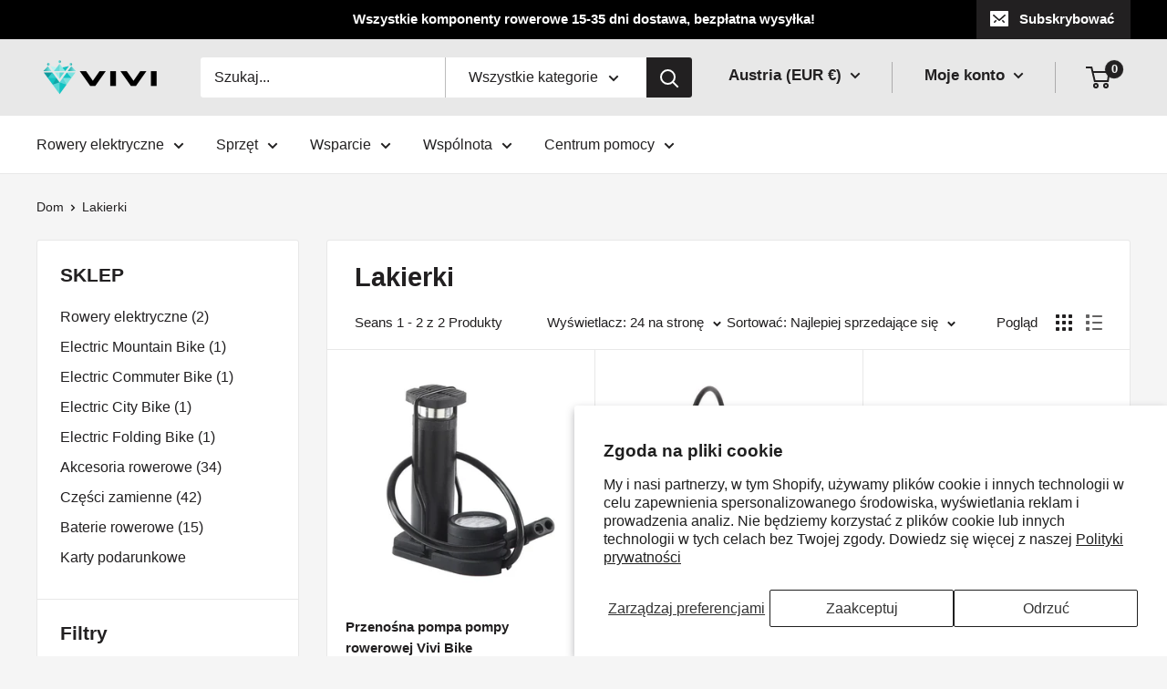

--- FILE ---
content_type: text/html; charset=utf-8
request_url: https://eu.viviebikes.com/pl/collections/pumps
body_size: 67871
content:















<!doctype html>
<html class="no-js" lang="pl">
  <head>
    <meta name="facebook-domain-verification" content="vwy4t03ovpw33z5fldvjl7bglvw14v" />
    <meta name="google-site-verification" content="ISPDYAoHz5aLkzcoXHtrfY9zf9W1bSleCXudWwCGQ_c" />
  <meta name="facebook-domain-verification" content="jz83bh4fsy6alrvnh479l852jki0k0" />
	<!-- Added by AVADA SEO Suite -->
	


<script>window.FPConfig = {};window.FPConfig.ignoreKeywords=["/cart","/account","/logout"]</script><link rel="canonical" href="https://eu.viviebikes.com/pl/collections/pumps"> <!-- meta basic type product --><!-- meta basic type collection --><!-- meta basic type article -->


<!-- Added by AVADA SEO Suite: Collection Structured Data -->
<script type="application/ld+json"></script>
<!-- /Added by AVADA SEO Suite --><!-- Added by AVADA SEO Suite: Breadcrumb Structured Data  -->
<script type="application/ld+json">{
  "@context": "https://schema.org",
  "@type": "BreadcrumbList",
  "itemListElement": [{
    "@type": "ListItem",
    "position": 1,
    "name": "Home",
    "item": "https://eu.viviebikes.com"
  }, {
    "@type": "ListItem",
    "position": 2,
    "name": "Lakierki",
    "item": "https://eu.viviebikes.com/pl/collections/pumps"
  }]
}
</script>
<!-- Added by AVADA SEO Suite -->

	<!-- /Added by AVADA SEO Suite -->
    <meta name="facebook-domain-verification" content="jz83bh4fsy6alrvnh479l852jki0k0" />
    <meta name="google-site-verification" content="5-GQ55N2iV0DinPTltL63fb3JYqLqGcwvd_HBMJ9BDM" />
    <meta name="msvalidate.01" content="976853CE57CB36082F9A9B4BE8E752CA" />
 



<!-- Google Tag Manager -->
<script>(function(w,d,s,l,i){w[l]=w[l]||[];w[l].push({'gtm.start':
new Date().getTime(),event:'gtm.js'});var f=d.getElementsByTagName(s)[0],
j=d.createElement(s),dl=l!='dataLayer'?'&l='+l:'';j.async=true;j.src=
'https://www.googletagmanager.com/gtm.js?id='+i+dl;f.parentNode.insertBefore(j,f);
})(window,document,'script','dataLayer','GTM-NC2RF58R');</script>
<!-- End Google Tag Manager --><!--Content in content_for_header -->
<!--LayoutHub-Embed--><link rel="stylesheet" type="text/css" href="data:text/css;base64," media="all"><!--/LayoutHub-Embed--><meta charset="utf-8">
    <meta name="viewport" content="width=device-width, initial-scale=1.0, height=device-height, minimum-scale=1.0, maximum-scale=1.0">
    <meta name="theme-color" content="#cb1836"><title>
</title><meta name="description" content=""><link rel="canonical" href="https://eu.viviebikes.com/pl/collections/pumps"><link rel="shortcut icon" href="//eu.viviebikes.com/cdn/shop/files/05_96x96.png?v=1673250871" type="image/png"><link rel="preload" as="style" href="//eu.viviebikes.com/cdn/shop/t/7/assets/theme.css?v=120365263344752297461672729614">
    <link rel="preload" as="script" href="//eu.viviebikes.com/cdn/shop/t/7/assets/theme.js?v=126346436303257050861672729614">
    <link rel="preconnect" href="https://cdn.shopify.com">
    <link rel="preconnect" href="https://fonts.shopifycdn.com">
    <link rel="dns-prefetch" href="https://productreviews.shopifycdn.com">
    <link rel="dns-prefetch" href="https://ajax.googleapis.com">
    <link rel="dns-prefetch" href="https://maps.googleapis.com">
    <link rel="dns-prefetch" href="https://maps.gstatic.com">

    <meta property="og:type" content="website">
  <meta property="og:title" content="Lakierki">
  <meta property="og:image" content="http://eu.viviebikes.com/cdn/shop/products/vivi-bike-pump-bike-foot-portable-pump-1_96ac157d-fb75-40bd-a83a-299c74932737.jpg?v=1752753926">
  <meta property="og:image:secure_url" content="https://eu.viviebikes.com/cdn/shop/products/vivi-bike-pump-bike-foot-portable-pump-1_96ac157d-fb75-40bd-a83a-299c74932737.jpg?v=1752753926">
  <meta property="og:image:width" content="1000">
  <meta property="og:image:height" content="1000"><meta property="og:url" content="https://eu.viviebikes.com/pl/collections/pumps">
<meta property="og:site_name" content="VIVI"><meta name="twitter:card" content="summary"><meta name="twitter:title" content="Lakierki">
  <meta name="twitter:description" content="">
  <meta name="twitter:image" content="https://eu.viviebikes.com/cdn/shop/products/vivi-bike-pump-bike-foot-portable-pump-1_96ac157d-fb75-40bd-a83a-299c74932737_600x600_crop_center.jpg?v=1752753926">
    <style>
  
  


  
  
  

  :root {
    --default-text-font-size : 15px;
    --base-text-font-size    : 16px;
    --heading-font-family    : Helvetica, Arial, sans-serif;
    --heading-font-weight    : 700;
    --heading-font-style     : normal;
    --text-font-family       : Helvetica, Arial, sans-serif;
    --text-font-weight       : 400;
    --text-font-style        : normal;
    --text-font-bolder-weight: bolder;
    --text-link-decoration   : underline;

    --text-color               : #222021;
    --text-color-rgb           : 34, 32, 33;
    --heading-color            : #222021;
    --border-color             : #e8e8e8;
    --border-color-rgb         : 232, 232, 232;
    --form-border-color        : #dbdbdb;
    --accent-color             : #cb1836;
    --accent-color-rgb         : 203, 24, 54;
    --link-color               : #cb1836;
    --link-color-hover         : #871024;
    --background               : #f5f5f5;
    --secondary-background     : #ffffff;
    --secondary-background-rgb : 255, 255, 255;
    --accent-background        : rgba(203, 24, 54, 0.08);

    --input-background: #ffffff;

    --error-color       : #cf0e0e;
    --error-background  : rgba(207, 14, 14, 0.07);
    --success-color     : #1c7b36;
    --success-background: rgba(28, 123, 54, 0.11);

    --primary-button-background      : #cb1836;
    --primary-button-background-rgb  : 203, 24, 54;
    --primary-button-text-color      : #ffffff;
    --secondary-button-background    : #222021;
    --secondary-button-background-rgb: 34, 32, 33;
    --secondary-button-text-color    : #ffffff;

    --header-background      : #e8e8e8;
    --header-text-color      : #222021;
    --header-light-text-color: #222021;
    --header-border-color    : rgba(34, 32, 33, 0.3);
    --header-accent-color    : #222021;

    --footer-background-color:    #222021;
    --footer-heading-text-color:  #ffffff;
    --footer-body-text-color:     #ffffff;
    --footer-body-text-color-rgb: 255, 255, 255;
    --footer-accent-color:        #cb1836;
    --footer-accent-color-rgb:    203, 24, 54;
    --footer-border:              none;
    
    --flickity-arrow-color: #b5b5b5;--product-on-sale-accent           : #cf0e0e;
    --product-on-sale-accent-rgb       : 207, 14, 14;
    --product-on-sale-color            : #ffffff;
    --product-in-stock-color           : #1c7b36;
    --product-low-stock-color          : #cf0e0e;
    --product-sold-out-color           : #8a9297;
    --product-custom-label-1-background: #3f6ab1;
    --product-custom-label-1-color     : #ffffff;
    --product-custom-label-2-background: #8a44ae;
    --product-custom-label-2-color     : #ffffff;
    --product-review-star-color        : #ffbd00;

    --mobile-container-gutter : 20px;
    --desktop-container-gutter: 40px;

    /* Shopify related variables */
    --payment-terms-background-color: #f5f5f5;
  }
</style>

<script>
  // IE11 does not have support for CSS variables, so we have to polyfill them
  if (!(((window || {}).CSS || {}).supports && window.CSS.supports('(--a: 0)'))) {
    const script = document.createElement('script');
    script.type = 'text/javascript';
    script.src = 'https://cdn.jsdelivr.net/npm/css-vars-ponyfill@2';
    script.onload = function() {
      cssVars({});
    };

    document.getElementsByTagName('head')[0].appendChild(script);
  }
</script>


    


  <script>window.performance && window.performance.mark && window.performance.mark('shopify.content_for_header.start');</script><meta name="google-site-verification" content="2ZdxcC0C5GdYAV_E3f0N6SknmtNVGjeDQPMYBdVp7Og">
<meta id="shopify-digital-wallet" name="shopify-digital-wallet" content="/69683511582/digital_wallets/dialog">
<meta name="shopify-checkout-api-token" content="71b805416008855e63d5629c32af0b68">
<meta id="in-context-paypal-metadata" data-shop-id="69683511582" data-venmo-supported="false" data-environment="production" data-locale="pl_PL" data-paypal-v4="true" data-currency="EUR">
<link rel="alternate" type="application/atom+xml" title="Feed" href="/pl/collections/pumps.atom" />
<link rel="alternate" hreflang="x-default" href="https://de.viviebikes.com/collections/pumps">
<link rel="alternate" hreflang="de" href="https://de.viviebikes.com/collections/pumps">
<link rel="alternate" hreflang="fr-FR" href="https://fr.viviebikes.com/collections/pompes">
<link rel="alternate" hreflang="it-IT" href="https://it.viviebikes.com/collections/pompe">
<link rel="alternate" hreflang="es-ES" href="https://es.viviebikes.com/collections/pumps">
<link rel="alternate" hreflang="en-GB" href="https://uk.viviebikes.com/collections/pumps">
<link rel="alternate" hreflang="da-GB" href="https://uk.viviebikes.com/da/collections/pumps">
<link rel="alternate" hreflang="fi-GB" href="https://uk.viviebikes.com/fi/collections/pumps">
<link rel="alternate" hreflang="en-AT" href="https://eu.viviebikes.com/collections/pumps">
<link rel="alternate" hreflang="de-AT" href="https://eu.viviebikes.com/de/collections/pumps">
<link rel="alternate" hreflang="it-AT" href="https://eu.viviebikes.com/it/collections/pompe">
<link rel="alternate" hreflang="nl-AT" href="https://eu.viviebikes.com/nl/collections/pompen">
<link rel="alternate" hreflang="sv-AT" href="https://eu.viviebikes.com/sv/collections/pumps">
<link rel="alternate" hreflang="pl-AT" href="https://eu.viviebikes.com/pl/collections/pumps">
<link rel="alternate" hreflang="pt-AT" href="https://eu.viviebikes.com/pt/collections/pumps">
<link rel="alternate" hreflang="ro-AT" href="https://eu.viviebikes.com/ro/collections/pumps">
<link rel="alternate" hreflang="sk-AT" href="https://eu.viviebikes.com/sk/collections/pumps">
<link rel="alternate" hreflang="sl-AT" href="https://eu.viviebikes.com/sl/collections/pumps">
<link rel="alternate" hreflang="lt-AT" href="https://eu.viviebikes.com/lt/collections/pumps">
<link rel="alternate" hreflang="bg-AT" href="https://eu.viviebikes.com/bg/collections/pumps">
<link rel="alternate" hreflang="hr-AT" href="https://eu.viviebikes.com/hr/collections/pumps">
<link rel="alternate" hreflang="cs-AT" href="https://eu.viviebikes.com/cs/collections/pumps">
<link rel="alternate" hreflang="da-AT" href="https://eu.viviebikes.com/da/collections/pumps">
<link rel="alternate" hreflang="fi-AT" href="https://eu.viviebikes.com/fi/collections/pumps">
<link rel="alternate" hreflang="fr-AT" href="https://eu.viviebikes.com/fr/collections/pompes">
<link rel="alternate" hreflang="hu-AT" href="https://eu.viviebikes.com/hu/collections/pumps">
<link rel="alternate" hreflang="ga-AT" href="https://eu.viviebikes.com/ga/collections/pumps">
<link rel="alternate" hreflang="es-AT" href="https://eu.viviebikes.com/es/collections/pumps">
<link rel="alternate" hreflang="el-AT" href="https://eu.viviebikes.com/el/collections/pumps">
<link rel="alternate" hreflang="en-BE" href="https://eu.viviebikes.com/collections/pumps">
<link rel="alternate" hreflang="de-BE" href="https://eu.viviebikes.com/de/collections/pumps">
<link rel="alternate" hreflang="it-BE" href="https://eu.viviebikes.com/it/collections/pompe">
<link rel="alternate" hreflang="nl-BE" href="https://eu.viviebikes.com/nl/collections/pompen">
<link rel="alternate" hreflang="sv-BE" href="https://eu.viviebikes.com/sv/collections/pumps">
<link rel="alternate" hreflang="pl-BE" href="https://eu.viviebikes.com/pl/collections/pumps">
<link rel="alternate" hreflang="pt-BE" href="https://eu.viviebikes.com/pt/collections/pumps">
<link rel="alternate" hreflang="ro-BE" href="https://eu.viviebikes.com/ro/collections/pumps">
<link rel="alternate" hreflang="sk-BE" href="https://eu.viviebikes.com/sk/collections/pumps">
<link rel="alternate" hreflang="sl-BE" href="https://eu.viviebikes.com/sl/collections/pumps">
<link rel="alternate" hreflang="lt-BE" href="https://eu.viviebikes.com/lt/collections/pumps">
<link rel="alternate" hreflang="bg-BE" href="https://eu.viviebikes.com/bg/collections/pumps">
<link rel="alternate" hreflang="hr-BE" href="https://eu.viviebikes.com/hr/collections/pumps">
<link rel="alternate" hreflang="cs-BE" href="https://eu.viviebikes.com/cs/collections/pumps">
<link rel="alternate" hreflang="da-BE" href="https://eu.viviebikes.com/da/collections/pumps">
<link rel="alternate" hreflang="fi-BE" href="https://eu.viviebikes.com/fi/collections/pumps">
<link rel="alternate" hreflang="fr-BE" href="https://eu.viviebikes.com/fr/collections/pompes">
<link rel="alternate" hreflang="hu-BE" href="https://eu.viviebikes.com/hu/collections/pumps">
<link rel="alternate" hreflang="ga-BE" href="https://eu.viviebikes.com/ga/collections/pumps">
<link rel="alternate" hreflang="es-BE" href="https://eu.viviebikes.com/es/collections/pumps">
<link rel="alternate" hreflang="el-BE" href="https://eu.viviebikes.com/el/collections/pumps">
<link rel="alternate" hreflang="en-BG" href="https://eu.viviebikes.com/collections/pumps">
<link rel="alternate" hreflang="de-BG" href="https://eu.viviebikes.com/de/collections/pumps">
<link rel="alternate" hreflang="it-BG" href="https://eu.viviebikes.com/it/collections/pompe">
<link rel="alternate" hreflang="nl-BG" href="https://eu.viviebikes.com/nl/collections/pompen">
<link rel="alternate" hreflang="sv-BG" href="https://eu.viviebikes.com/sv/collections/pumps">
<link rel="alternate" hreflang="pl-BG" href="https://eu.viviebikes.com/pl/collections/pumps">
<link rel="alternate" hreflang="pt-BG" href="https://eu.viviebikes.com/pt/collections/pumps">
<link rel="alternate" hreflang="ro-BG" href="https://eu.viviebikes.com/ro/collections/pumps">
<link rel="alternate" hreflang="sk-BG" href="https://eu.viviebikes.com/sk/collections/pumps">
<link rel="alternate" hreflang="sl-BG" href="https://eu.viviebikes.com/sl/collections/pumps">
<link rel="alternate" hreflang="lt-BG" href="https://eu.viviebikes.com/lt/collections/pumps">
<link rel="alternate" hreflang="bg-BG" href="https://eu.viviebikes.com/bg/collections/pumps">
<link rel="alternate" hreflang="hr-BG" href="https://eu.viviebikes.com/hr/collections/pumps">
<link rel="alternate" hreflang="cs-BG" href="https://eu.viviebikes.com/cs/collections/pumps">
<link rel="alternate" hreflang="da-BG" href="https://eu.viviebikes.com/da/collections/pumps">
<link rel="alternate" hreflang="fi-BG" href="https://eu.viviebikes.com/fi/collections/pumps">
<link rel="alternate" hreflang="fr-BG" href="https://eu.viviebikes.com/fr/collections/pompes">
<link rel="alternate" hreflang="hu-BG" href="https://eu.viviebikes.com/hu/collections/pumps">
<link rel="alternate" hreflang="ga-BG" href="https://eu.viviebikes.com/ga/collections/pumps">
<link rel="alternate" hreflang="es-BG" href="https://eu.viviebikes.com/es/collections/pumps">
<link rel="alternate" hreflang="el-BG" href="https://eu.viviebikes.com/el/collections/pumps">
<link rel="alternate" hreflang="en-CY" href="https://eu.viviebikes.com/collections/pumps">
<link rel="alternate" hreflang="de-CY" href="https://eu.viviebikes.com/de/collections/pumps">
<link rel="alternate" hreflang="it-CY" href="https://eu.viviebikes.com/it/collections/pompe">
<link rel="alternate" hreflang="nl-CY" href="https://eu.viviebikes.com/nl/collections/pompen">
<link rel="alternate" hreflang="sv-CY" href="https://eu.viviebikes.com/sv/collections/pumps">
<link rel="alternate" hreflang="pl-CY" href="https://eu.viviebikes.com/pl/collections/pumps">
<link rel="alternate" hreflang="pt-CY" href="https://eu.viviebikes.com/pt/collections/pumps">
<link rel="alternate" hreflang="ro-CY" href="https://eu.viviebikes.com/ro/collections/pumps">
<link rel="alternate" hreflang="sk-CY" href="https://eu.viviebikes.com/sk/collections/pumps">
<link rel="alternate" hreflang="sl-CY" href="https://eu.viviebikes.com/sl/collections/pumps">
<link rel="alternate" hreflang="lt-CY" href="https://eu.viviebikes.com/lt/collections/pumps">
<link rel="alternate" hreflang="bg-CY" href="https://eu.viviebikes.com/bg/collections/pumps">
<link rel="alternate" hreflang="hr-CY" href="https://eu.viviebikes.com/hr/collections/pumps">
<link rel="alternate" hreflang="cs-CY" href="https://eu.viviebikes.com/cs/collections/pumps">
<link rel="alternate" hreflang="da-CY" href="https://eu.viviebikes.com/da/collections/pumps">
<link rel="alternate" hreflang="fi-CY" href="https://eu.viviebikes.com/fi/collections/pumps">
<link rel="alternate" hreflang="fr-CY" href="https://eu.viviebikes.com/fr/collections/pompes">
<link rel="alternate" hreflang="hu-CY" href="https://eu.viviebikes.com/hu/collections/pumps">
<link rel="alternate" hreflang="ga-CY" href="https://eu.viviebikes.com/ga/collections/pumps">
<link rel="alternate" hreflang="es-CY" href="https://eu.viviebikes.com/es/collections/pumps">
<link rel="alternate" hreflang="el-CY" href="https://eu.viviebikes.com/el/collections/pumps">
<link rel="alternate" hreflang="en-CZ" href="https://eu.viviebikes.com/collections/pumps">
<link rel="alternate" hreflang="de-CZ" href="https://eu.viviebikes.com/de/collections/pumps">
<link rel="alternate" hreflang="it-CZ" href="https://eu.viviebikes.com/it/collections/pompe">
<link rel="alternate" hreflang="nl-CZ" href="https://eu.viviebikes.com/nl/collections/pompen">
<link rel="alternate" hreflang="sv-CZ" href="https://eu.viviebikes.com/sv/collections/pumps">
<link rel="alternate" hreflang="pl-CZ" href="https://eu.viviebikes.com/pl/collections/pumps">
<link rel="alternate" hreflang="pt-CZ" href="https://eu.viviebikes.com/pt/collections/pumps">
<link rel="alternate" hreflang="ro-CZ" href="https://eu.viviebikes.com/ro/collections/pumps">
<link rel="alternate" hreflang="sk-CZ" href="https://eu.viviebikes.com/sk/collections/pumps">
<link rel="alternate" hreflang="sl-CZ" href="https://eu.viviebikes.com/sl/collections/pumps">
<link rel="alternate" hreflang="lt-CZ" href="https://eu.viviebikes.com/lt/collections/pumps">
<link rel="alternate" hreflang="bg-CZ" href="https://eu.viviebikes.com/bg/collections/pumps">
<link rel="alternate" hreflang="hr-CZ" href="https://eu.viviebikes.com/hr/collections/pumps">
<link rel="alternate" hreflang="cs-CZ" href="https://eu.viviebikes.com/cs/collections/pumps">
<link rel="alternate" hreflang="da-CZ" href="https://eu.viviebikes.com/da/collections/pumps">
<link rel="alternate" hreflang="fi-CZ" href="https://eu.viviebikes.com/fi/collections/pumps">
<link rel="alternate" hreflang="fr-CZ" href="https://eu.viviebikes.com/fr/collections/pompes">
<link rel="alternate" hreflang="hu-CZ" href="https://eu.viviebikes.com/hu/collections/pumps">
<link rel="alternate" hreflang="ga-CZ" href="https://eu.viviebikes.com/ga/collections/pumps">
<link rel="alternate" hreflang="es-CZ" href="https://eu.viviebikes.com/es/collections/pumps">
<link rel="alternate" hreflang="el-CZ" href="https://eu.viviebikes.com/el/collections/pumps">
<link rel="alternate" hreflang="en-DK" href="https://eu.viviebikes.com/collections/pumps">
<link rel="alternate" hreflang="de-DK" href="https://eu.viviebikes.com/de/collections/pumps">
<link rel="alternate" hreflang="it-DK" href="https://eu.viviebikes.com/it/collections/pompe">
<link rel="alternate" hreflang="nl-DK" href="https://eu.viviebikes.com/nl/collections/pompen">
<link rel="alternate" hreflang="sv-DK" href="https://eu.viviebikes.com/sv/collections/pumps">
<link rel="alternate" hreflang="pl-DK" href="https://eu.viviebikes.com/pl/collections/pumps">
<link rel="alternate" hreflang="pt-DK" href="https://eu.viviebikes.com/pt/collections/pumps">
<link rel="alternate" hreflang="ro-DK" href="https://eu.viviebikes.com/ro/collections/pumps">
<link rel="alternate" hreflang="sk-DK" href="https://eu.viviebikes.com/sk/collections/pumps">
<link rel="alternate" hreflang="sl-DK" href="https://eu.viviebikes.com/sl/collections/pumps">
<link rel="alternate" hreflang="lt-DK" href="https://eu.viviebikes.com/lt/collections/pumps">
<link rel="alternate" hreflang="bg-DK" href="https://eu.viviebikes.com/bg/collections/pumps">
<link rel="alternate" hreflang="hr-DK" href="https://eu.viviebikes.com/hr/collections/pumps">
<link rel="alternate" hreflang="cs-DK" href="https://eu.viviebikes.com/cs/collections/pumps">
<link rel="alternate" hreflang="da-DK" href="https://eu.viviebikes.com/da/collections/pumps">
<link rel="alternate" hreflang="fi-DK" href="https://eu.viviebikes.com/fi/collections/pumps">
<link rel="alternate" hreflang="fr-DK" href="https://eu.viviebikes.com/fr/collections/pompes">
<link rel="alternate" hreflang="hu-DK" href="https://eu.viviebikes.com/hu/collections/pumps">
<link rel="alternate" hreflang="ga-DK" href="https://eu.viviebikes.com/ga/collections/pumps">
<link rel="alternate" hreflang="es-DK" href="https://eu.viviebikes.com/es/collections/pumps">
<link rel="alternate" hreflang="el-DK" href="https://eu.viviebikes.com/el/collections/pumps">
<link rel="alternate" hreflang="en-EE" href="https://eu.viviebikes.com/collections/pumps">
<link rel="alternate" hreflang="de-EE" href="https://eu.viviebikes.com/de/collections/pumps">
<link rel="alternate" hreflang="it-EE" href="https://eu.viviebikes.com/it/collections/pompe">
<link rel="alternate" hreflang="nl-EE" href="https://eu.viviebikes.com/nl/collections/pompen">
<link rel="alternate" hreflang="sv-EE" href="https://eu.viviebikes.com/sv/collections/pumps">
<link rel="alternate" hreflang="pl-EE" href="https://eu.viviebikes.com/pl/collections/pumps">
<link rel="alternate" hreflang="pt-EE" href="https://eu.viviebikes.com/pt/collections/pumps">
<link rel="alternate" hreflang="ro-EE" href="https://eu.viviebikes.com/ro/collections/pumps">
<link rel="alternate" hreflang="sk-EE" href="https://eu.viviebikes.com/sk/collections/pumps">
<link rel="alternate" hreflang="sl-EE" href="https://eu.viviebikes.com/sl/collections/pumps">
<link rel="alternate" hreflang="lt-EE" href="https://eu.viviebikes.com/lt/collections/pumps">
<link rel="alternate" hreflang="bg-EE" href="https://eu.viviebikes.com/bg/collections/pumps">
<link rel="alternate" hreflang="hr-EE" href="https://eu.viviebikes.com/hr/collections/pumps">
<link rel="alternate" hreflang="cs-EE" href="https://eu.viviebikes.com/cs/collections/pumps">
<link rel="alternate" hreflang="da-EE" href="https://eu.viviebikes.com/da/collections/pumps">
<link rel="alternate" hreflang="fi-EE" href="https://eu.viviebikes.com/fi/collections/pumps">
<link rel="alternate" hreflang="fr-EE" href="https://eu.viviebikes.com/fr/collections/pompes">
<link rel="alternate" hreflang="hu-EE" href="https://eu.viviebikes.com/hu/collections/pumps">
<link rel="alternate" hreflang="ga-EE" href="https://eu.viviebikes.com/ga/collections/pumps">
<link rel="alternate" hreflang="es-EE" href="https://eu.viviebikes.com/es/collections/pumps">
<link rel="alternate" hreflang="el-EE" href="https://eu.viviebikes.com/el/collections/pumps">
<link rel="alternate" hreflang="en-FI" href="https://eu.viviebikes.com/collections/pumps">
<link rel="alternate" hreflang="de-FI" href="https://eu.viviebikes.com/de/collections/pumps">
<link rel="alternate" hreflang="it-FI" href="https://eu.viviebikes.com/it/collections/pompe">
<link rel="alternate" hreflang="nl-FI" href="https://eu.viviebikes.com/nl/collections/pompen">
<link rel="alternate" hreflang="sv-FI" href="https://eu.viviebikes.com/sv/collections/pumps">
<link rel="alternate" hreflang="pl-FI" href="https://eu.viviebikes.com/pl/collections/pumps">
<link rel="alternate" hreflang="pt-FI" href="https://eu.viviebikes.com/pt/collections/pumps">
<link rel="alternate" hreflang="ro-FI" href="https://eu.viviebikes.com/ro/collections/pumps">
<link rel="alternate" hreflang="sk-FI" href="https://eu.viviebikes.com/sk/collections/pumps">
<link rel="alternate" hreflang="sl-FI" href="https://eu.viviebikes.com/sl/collections/pumps">
<link rel="alternate" hreflang="lt-FI" href="https://eu.viviebikes.com/lt/collections/pumps">
<link rel="alternate" hreflang="bg-FI" href="https://eu.viviebikes.com/bg/collections/pumps">
<link rel="alternate" hreflang="hr-FI" href="https://eu.viviebikes.com/hr/collections/pumps">
<link rel="alternate" hreflang="cs-FI" href="https://eu.viviebikes.com/cs/collections/pumps">
<link rel="alternate" hreflang="da-FI" href="https://eu.viviebikes.com/da/collections/pumps">
<link rel="alternate" hreflang="fi-FI" href="https://eu.viviebikes.com/fi/collections/pumps">
<link rel="alternate" hreflang="fr-FI" href="https://eu.viviebikes.com/fr/collections/pompes">
<link rel="alternate" hreflang="hu-FI" href="https://eu.viviebikes.com/hu/collections/pumps">
<link rel="alternate" hreflang="ga-FI" href="https://eu.viviebikes.com/ga/collections/pumps">
<link rel="alternate" hreflang="es-FI" href="https://eu.viviebikes.com/es/collections/pumps">
<link rel="alternate" hreflang="el-FI" href="https://eu.viviebikes.com/el/collections/pumps">
<link rel="alternate" hreflang="en-GR" href="https://eu.viviebikes.com/collections/pumps">
<link rel="alternate" hreflang="de-GR" href="https://eu.viviebikes.com/de/collections/pumps">
<link rel="alternate" hreflang="it-GR" href="https://eu.viviebikes.com/it/collections/pompe">
<link rel="alternate" hreflang="nl-GR" href="https://eu.viviebikes.com/nl/collections/pompen">
<link rel="alternate" hreflang="sv-GR" href="https://eu.viviebikes.com/sv/collections/pumps">
<link rel="alternate" hreflang="pl-GR" href="https://eu.viviebikes.com/pl/collections/pumps">
<link rel="alternate" hreflang="pt-GR" href="https://eu.viviebikes.com/pt/collections/pumps">
<link rel="alternate" hreflang="ro-GR" href="https://eu.viviebikes.com/ro/collections/pumps">
<link rel="alternate" hreflang="sk-GR" href="https://eu.viviebikes.com/sk/collections/pumps">
<link rel="alternate" hreflang="sl-GR" href="https://eu.viviebikes.com/sl/collections/pumps">
<link rel="alternate" hreflang="lt-GR" href="https://eu.viviebikes.com/lt/collections/pumps">
<link rel="alternate" hreflang="bg-GR" href="https://eu.viviebikes.com/bg/collections/pumps">
<link rel="alternate" hreflang="hr-GR" href="https://eu.viviebikes.com/hr/collections/pumps">
<link rel="alternate" hreflang="cs-GR" href="https://eu.viviebikes.com/cs/collections/pumps">
<link rel="alternate" hreflang="da-GR" href="https://eu.viviebikes.com/da/collections/pumps">
<link rel="alternate" hreflang="fi-GR" href="https://eu.viviebikes.com/fi/collections/pumps">
<link rel="alternate" hreflang="fr-GR" href="https://eu.viviebikes.com/fr/collections/pompes">
<link rel="alternate" hreflang="hu-GR" href="https://eu.viviebikes.com/hu/collections/pumps">
<link rel="alternate" hreflang="ga-GR" href="https://eu.viviebikes.com/ga/collections/pumps">
<link rel="alternate" hreflang="es-GR" href="https://eu.viviebikes.com/es/collections/pumps">
<link rel="alternate" hreflang="el-GR" href="https://eu.viviebikes.com/el/collections/pumps">
<link rel="alternate" hreflang="en-HR" href="https://eu.viviebikes.com/collections/pumps">
<link rel="alternate" hreflang="de-HR" href="https://eu.viviebikes.com/de/collections/pumps">
<link rel="alternate" hreflang="it-HR" href="https://eu.viviebikes.com/it/collections/pompe">
<link rel="alternate" hreflang="nl-HR" href="https://eu.viviebikes.com/nl/collections/pompen">
<link rel="alternate" hreflang="sv-HR" href="https://eu.viviebikes.com/sv/collections/pumps">
<link rel="alternate" hreflang="pl-HR" href="https://eu.viviebikes.com/pl/collections/pumps">
<link rel="alternate" hreflang="pt-HR" href="https://eu.viviebikes.com/pt/collections/pumps">
<link rel="alternate" hreflang="ro-HR" href="https://eu.viviebikes.com/ro/collections/pumps">
<link rel="alternate" hreflang="sk-HR" href="https://eu.viviebikes.com/sk/collections/pumps">
<link rel="alternate" hreflang="sl-HR" href="https://eu.viviebikes.com/sl/collections/pumps">
<link rel="alternate" hreflang="lt-HR" href="https://eu.viviebikes.com/lt/collections/pumps">
<link rel="alternate" hreflang="bg-HR" href="https://eu.viviebikes.com/bg/collections/pumps">
<link rel="alternate" hreflang="hr-HR" href="https://eu.viviebikes.com/hr/collections/pumps">
<link rel="alternate" hreflang="cs-HR" href="https://eu.viviebikes.com/cs/collections/pumps">
<link rel="alternate" hreflang="da-HR" href="https://eu.viviebikes.com/da/collections/pumps">
<link rel="alternate" hreflang="fi-HR" href="https://eu.viviebikes.com/fi/collections/pumps">
<link rel="alternate" hreflang="fr-HR" href="https://eu.viviebikes.com/fr/collections/pompes">
<link rel="alternate" hreflang="hu-HR" href="https://eu.viviebikes.com/hu/collections/pumps">
<link rel="alternate" hreflang="ga-HR" href="https://eu.viviebikes.com/ga/collections/pumps">
<link rel="alternate" hreflang="es-HR" href="https://eu.viviebikes.com/es/collections/pumps">
<link rel="alternate" hreflang="el-HR" href="https://eu.viviebikes.com/el/collections/pumps">
<link rel="alternate" hreflang="en-HU" href="https://eu.viviebikes.com/collections/pumps">
<link rel="alternate" hreflang="de-HU" href="https://eu.viviebikes.com/de/collections/pumps">
<link rel="alternate" hreflang="it-HU" href="https://eu.viviebikes.com/it/collections/pompe">
<link rel="alternate" hreflang="nl-HU" href="https://eu.viviebikes.com/nl/collections/pompen">
<link rel="alternate" hreflang="sv-HU" href="https://eu.viviebikes.com/sv/collections/pumps">
<link rel="alternate" hreflang="pl-HU" href="https://eu.viviebikes.com/pl/collections/pumps">
<link rel="alternate" hreflang="pt-HU" href="https://eu.viviebikes.com/pt/collections/pumps">
<link rel="alternate" hreflang="ro-HU" href="https://eu.viviebikes.com/ro/collections/pumps">
<link rel="alternate" hreflang="sk-HU" href="https://eu.viviebikes.com/sk/collections/pumps">
<link rel="alternate" hreflang="sl-HU" href="https://eu.viviebikes.com/sl/collections/pumps">
<link rel="alternate" hreflang="lt-HU" href="https://eu.viviebikes.com/lt/collections/pumps">
<link rel="alternate" hreflang="bg-HU" href="https://eu.viviebikes.com/bg/collections/pumps">
<link rel="alternate" hreflang="hr-HU" href="https://eu.viviebikes.com/hr/collections/pumps">
<link rel="alternate" hreflang="cs-HU" href="https://eu.viviebikes.com/cs/collections/pumps">
<link rel="alternate" hreflang="da-HU" href="https://eu.viviebikes.com/da/collections/pumps">
<link rel="alternate" hreflang="fi-HU" href="https://eu.viviebikes.com/fi/collections/pumps">
<link rel="alternate" hreflang="fr-HU" href="https://eu.viviebikes.com/fr/collections/pompes">
<link rel="alternate" hreflang="hu-HU" href="https://eu.viviebikes.com/hu/collections/pumps">
<link rel="alternate" hreflang="ga-HU" href="https://eu.viviebikes.com/ga/collections/pumps">
<link rel="alternate" hreflang="es-HU" href="https://eu.viviebikes.com/es/collections/pumps">
<link rel="alternate" hreflang="el-HU" href="https://eu.viviebikes.com/el/collections/pumps">
<link rel="alternate" hreflang="en-IE" href="https://eu.viviebikes.com/collections/pumps">
<link rel="alternate" hreflang="de-IE" href="https://eu.viviebikes.com/de/collections/pumps">
<link rel="alternate" hreflang="it-IE" href="https://eu.viviebikes.com/it/collections/pompe">
<link rel="alternate" hreflang="nl-IE" href="https://eu.viviebikes.com/nl/collections/pompen">
<link rel="alternate" hreflang="sv-IE" href="https://eu.viviebikes.com/sv/collections/pumps">
<link rel="alternate" hreflang="pl-IE" href="https://eu.viviebikes.com/pl/collections/pumps">
<link rel="alternate" hreflang="pt-IE" href="https://eu.viviebikes.com/pt/collections/pumps">
<link rel="alternate" hreflang="ro-IE" href="https://eu.viviebikes.com/ro/collections/pumps">
<link rel="alternate" hreflang="sk-IE" href="https://eu.viviebikes.com/sk/collections/pumps">
<link rel="alternate" hreflang="sl-IE" href="https://eu.viviebikes.com/sl/collections/pumps">
<link rel="alternate" hreflang="lt-IE" href="https://eu.viviebikes.com/lt/collections/pumps">
<link rel="alternate" hreflang="bg-IE" href="https://eu.viviebikes.com/bg/collections/pumps">
<link rel="alternate" hreflang="hr-IE" href="https://eu.viviebikes.com/hr/collections/pumps">
<link rel="alternate" hreflang="cs-IE" href="https://eu.viviebikes.com/cs/collections/pumps">
<link rel="alternate" hreflang="da-IE" href="https://eu.viviebikes.com/da/collections/pumps">
<link rel="alternate" hreflang="fi-IE" href="https://eu.viviebikes.com/fi/collections/pumps">
<link rel="alternate" hreflang="fr-IE" href="https://eu.viviebikes.com/fr/collections/pompes">
<link rel="alternate" hreflang="hu-IE" href="https://eu.viviebikes.com/hu/collections/pumps">
<link rel="alternate" hreflang="ga-IE" href="https://eu.viviebikes.com/ga/collections/pumps">
<link rel="alternate" hreflang="es-IE" href="https://eu.viviebikes.com/es/collections/pumps">
<link rel="alternate" hreflang="el-IE" href="https://eu.viviebikes.com/el/collections/pumps">
<link rel="alternate" hreflang="en-LT" href="https://eu.viviebikes.com/collections/pumps">
<link rel="alternate" hreflang="de-LT" href="https://eu.viviebikes.com/de/collections/pumps">
<link rel="alternate" hreflang="it-LT" href="https://eu.viviebikes.com/it/collections/pompe">
<link rel="alternate" hreflang="nl-LT" href="https://eu.viviebikes.com/nl/collections/pompen">
<link rel="alternate" hreflang="sv-LT" href="https://eu.viviebikes.com/sv/collections/pumps">
<link rel="alternate" hreflang="pl-LT" href="https://eu.viviebikes.com/pl/collections/pumps">
<link rel="alternate" hreflang="pt-LT" href="https://eu.viviebikes.com/pt/collections/pumps">
<link rel="alternate" hreflang="ro-LT" href="https://eu.viviebikes.com/ro/collections/pumps">
<link rel="alternate" hreflang="sk-LT" href="https://eu.viviebikes.com/sk/collections/pumps">
<link rel="alternate" hreflang="sl-LT" href="https://eu.viviebikes.com/sl/collections/pumps">
<link rel="alternate" hreflang="lt-LT" href="https://eu.viviebikes.com/lt/collections/pumps">
<link rel="alternate" hreflang="bg-LT" href="https://eu.viviebikes.com/bg/collections/pumps">
<link rel="alternate" hreflang="hr-LT" href="https://eu.viviebikes.com/hr/collections/pumps">
<link rel="alternate" hreflang="cs-LT" href="https://eu.viviebikes.com/cs/collections/pumps">
<link rel="alternate" hreflang="da-LT" href="https://eu.viviebikes.com/da/collections/pumps">
<link rel="alternate" hreflang="fi-LT" href="https://eu.viviebikes.com/fi/collections/pumps">
<link rel="alternate" hreflang="fr-LT" href="https://eu.viviebikes.com/fr/collections/pompes">
<link rel="alternate" hreflang="hu-LT" href="https://eu.viviebikes.com/hu/collections/pumps">
<link rel="alternate" hreflang="ga-LT" href="https://eu.viviebikes.com/ga/collections/pumps">
<link rel="alternate" hreflang="es-LT" href="https://eu.viviebikes.com/es/collections/pumps">
<link rel="alternate" hreflang="el-LT" href="https://eu.viviebikes.com/el/collections/pumps">
<link rel="alternate" hreflang="en-LU" href="https://eu.viviebikes.com/collections/pumps">
<link rel="alternate" hreflang="de-LU" href="https://eu.viviebikes.com/de/collections/pumps">
<link rel="alternate" hreflang="it-LU" href="https://eu.viviebikes.com/it/collections/pompe">
<link rel="alternate" hreflang="nl-LU" href="https://eu.viviebikes.com/nl/collections/pompen">
<link rel="alternate" hreflang="sv-LU" href="https://eu.viviebikes.com/sv/collections/pumps">
<link rel="alternate" hreflang="pl-LU" href="https://eu.viviebikes.com/pl/collections/pumps">
<link rel="alternate" hreflang="pt-LU" href="https://eu.viviebikes.com/pt/collections/pumps">
<link rel="alternate" hreflang="ro-LU" href="https://eu.viviebikes.com/ro/collections/pumps">
<link rel="alternate" hreflang="sk-LU" href="https://eu.viviebikes.com/sk/collections/pumps">
<link rel="alternate" hreflang="sl-LU" href="https://eu.viviebikes.com/sl/collections/pumps">
<link rel="alternate" hreflang="lt-LU" href="https://eu.viviebikes.com/lt/collections/pumps">
<link rel="alternate" hreflang="bg-LU" href="https://eu.viviebikes.com/bg/collections/pumps">
<link rel="alternate" hreflang="hr-LU" href="https://eu.viviebikes.com/hr/collections/pumps">
<link rel="alternate" hreflang="cs-LU" href="https://eu.viviebikes.com/cs/collections/pumps">
<link rel="alternate" hreflang="da-LU" href="https://eu.viviebikes.com/da/collections/pumps">
<link rel="alternate" hreflang="fi-LU" href="https://eu.viviebikes.com/fi/collections/pumps">
<link rel="alternate" hreflang="fr-LU" href="https://eu.viviebikes.com/fr/collections/pompes">
<link rel="alternate" hreflang="hu-LU" href="https://eu.viviebikes.com/hu/collections/pumps">
<link rel="alternate" hreflang="ga-LU" href="https://eu.viviebikes.com/ga/collections/pumps">
<link rel="alternate" hreflang="es-LU" href="https://eu.viviebikes.com/es/collections/pumps">
<link rel="alternate" hreflang="el-LU" href="https://eu.viviebikes.com/el/collections/pumps">
<link rel="alternate" hreflang="en-LV" href="https://eu.viviebikes.com/collections/pumps">
<link rel="alternate" hreflang="de-LV" href="https://eu.viviebikes.com/de/collections/pumps">
<link rel="alternate" hreflang="it-LV" href="https://eu.viviebikes.com/it/collections/pompe">
<link rel="alternate" hreflang="nl-LV" href="https://eu.viviebikes.com/nl/collections/pompen">
<link rel="alternate" hreflang="sv-LV" href="https://eu.viviebikes.com/sv/collections/pumps">
<link rel="alternate" hreflang="pl-LV" href="https://eu.viviebikes.com/pl/collections/pumps">
<link rel="alternate" hreflang="pt-LV" href="https://eu.viviebikes.com/pt/collections/pumps">
<link rel="alternate" hreflang="ro-LV" href="https://eu.viviebikes.com/ro/collections/pumps">
<link rel="alternate" hreflang="sk-LV" href="https://eu.viviebikes.com/sk/collections/pumps">
<link rel="alternate" hreflang="sl-LV" href="https://eu.viviebikes.com/sl/collections/pumps">
<link rel="alternate" hreflang="lt-LV" href="https://eu.viviebikes.com/lt/collections/pumps">
<link rel="alternate" hreflang="bg-LV" href="https://eu.viviebikes.com/bg/collections/pumps">
<link rel="alternate" hreflang="hr-LV" href="https://eu.viviebikes.com/hr/collections/pumps">
<link rel="alternate" hreflang="cs-LV" href="https://eu.viviebikes.com/cs/collections/pumps">
<link rel="alternate" hreflang="da-LV" href="https://eu.viviebikes.com/da/collections/pumps">
<link rel="alternate" hreflang="fi-LV" href="https://eu.viviebikes.com/fi/collections/pumps">
<link rel="alternate" hreflang="fr-LV" href="https://eu.viviebikes.com/fr/collections/pompes">
<link rel="alternate" hreflang="hu-LV" href="https://eu.viviebikes.com/hu/collections/pumps">
<link rel="alternate" hreflang="ga-LV" href="https://eu.viviebikes.com/ga/collections/pumps">
<link rel="alternate" hreflang="es-LV" href="https://eu.viviebikes.com/es/collections/pumps">
<link rel="alternate" hreflang="el-LV" href="https://eu.viviebikes.com/el/collections/pumps">
<link rel="alternate" hreflang="en-MC" href="https://eu.viviebikes.com/collections/pumps">
<link rel="alternate" hreflang="de-MC" href="https://eu.viviebikes.com/de/collections/pumps">
<link rel="alternate" hreflang="it-MC" href="https://eu.viviebikes.com/it/collections/pompe">
<link rel="alternate" hreflang="nl-MC" href="https://eu.viviebikes.com/nl/collections/pompen">
<link rel="alternate" hreflang="sv-MC" href="https://eu.viviebikes.com/sv/collections/pumps">
<link rel="alternate" hreflang="pl-MC" href="https://eu.viviebikes.com/pl/collections/pumps">
<link rel="alternate" hreflang="pt-MC" href="https://eu.viviebikes.com/pt/collections/pumps">
<link rel="alternate" hreflang="ro-MC" href="https://eu.viviebikes.com/ro/collections/pumps">
<link rel="alternate" hreflang="sk-MC" href="https://eu.viviebikes.com/sk/collections/pumps">
<link rel="alternate" hreflang="sl-MC" href="https://eu.viviebikes.com/sl/collections/pumps">
<link rel="alternate" hreflang="lt-MC" href="https://eu.viviebikes.com/lt/collections/pumps">
<link rel="alternate" hreflang="bg-MC" href="https://eu.viviebikes.com/bg/collections/pumps">
<link rel="alternate" hreflang="hr-MC" href="https://eu.viviebikes.com/hr/collections/pumps">
<link rel="alternate" hreflang="cs-MC" href="https://eu.viviebikes.com/cs/collections/pumps">
<link rel="alternate" hreflang="da-MC" href="https://eu.viviebikes.com/da/collections/pumps">
<link rel="alternate" hreflang="fi-MC" href="https://eu.viviebikes.com/fi/collections/pumps">
<link rel="alternate" hreflang="fr-MC" href="https://eu.viviebikes.com/fr/collections/pompes">
<link rel="alternate" hreflang="hu-MC" href="https://eu.viviebikes.com/hu/collections/pumps">
<link rel="alternate" hreflang="ga-MC" href="https://eu.viviebikes.com/ga/collections/pumps">
<link rel="alternate" hreflang="es-MC" href="https://eu.viviebikes.com/es/collections/pumps">
<link rel="alternate" hreflang="el-MC" href="https://eu.viviebikes.com/el/collections/pumps">
<link rel="alternate" hreflang="en-MT" href="https://eu.viviebikes.com/collections/pumps">
<link rel="alternate" hreflang="de-MT" href="https://eu.viviebikes.com/de/collections/pumps">
<link rel="alternate" hreflang="it-MT" href="https://eu.viviebikes.com/it/collections/pompe">
<link rel="alternate" hreflang="nl-MT" href="https://eu.viviebikes.com/nl/collections/pompen">
<link rel="alternate" hreflang="sv-MT" href="https://eu.viviebikes.com/sv/collections/pumps">
<link rel="alternate" hreflang="pl-MT" href="https://eu.viviebikes.com/pl/collections/pumps">
<link rel="alternate" hreflang="pt-MT" href="https://eu.viviebikes.com/pt/collections/pumps">
<link rel="alternate" hreflang="ro-MT" href="https://eu.viviebikes.com/ro/collections/pumps">
<link rel="alternate" hreflang="sk-MT" href="https://eu.viviebikes.com/sk/collections/pumps">
<link rel="alternate" hreflang="sl-MT" href="https://eu.viviebikes.com/sl/collections/pumps">
<link rel="alternate" hreflang="lt-MT" href="https://eu.viviebikes.com/lt/collections/pumps">
<link rel="alternate" hreflang="bg-MT" href="https://eu.viviebikes.com/bg/collections/pumps">
<link rel="alternate" hreflang="hr-MT" href="https://eu.viviebikes.com/hr/collections/pumps">
<link rel="alternate" hreflang="cs-MT" href="https://eu.viviebikes.com/cs/collections/pumps">
<link rel="alternate" hreflang="da-MT" href="https://eu.viviebikes.com/da/collections/pumps">
<link rel="alternate" hreflang="fi-MT" href="https://eu.viviebikes.com/fi/collections/pumps">
<link rel="alternate" hreflang="fr-MT" href="https://eu.viviebikes.com/fr/collections/pompes">
<link rel="alternate" hreflang="hu-MT" href="https://eu.viviebikes.com/hu/collections/pumps">
<link rel="alternate" hreflang="ga-MT" href="https://eu.viviebikes.com/ga/collections/pumps">
<link rel="alternate" hreflang="es-MT" href="https://eu.viviebikes.com/es/collections/pumps">
<link rel="alternate" hreflang="el-MT" href="https://eu.viviebikes.com/el/collections/pumps">
<link rel="alternate" hreflang="en-NL" href="https://eu.viviebikes.com/collections/pumps">
<link rel="alternate" hreflang="de-NL" href="https://eu.viviebikes.com/de/collections/pumps">
<link rel="alternate" hreflang="it-NL" href="https://eu.viviebikes.com/it/collections/pompe">
<link rel="alternate" hreflang="nl-NL" href="https://eu.viviebikes.com/nl/collections/pompen">
<link rel="alternate" hreflang="sv-NL" href="https://eu.viviebikes.com/sv/collections/pumps">
<link rel="alternate" hreflang="pl-NL" href="https://eu.viviebikes.com/pl/collections/pumps">
<link rel="alternate" hreflang="pt-NL" href="https://eu.viviebikes.com/pt/collections/pumps">
<link rel="alternate" hreflang="ro-NL" href="https://eu.viviebikes.com/ro/collections/pumps">
<link rel="alternate" hreflang="sk-NL" href="https://eu.viviebikes.com/sk/collections/pumps">
<link rel="alternate" hreflang="sl-NL" href="https://eu.viviebikes.com/sl/collections/pumps">
<link rel="alternate" hreflang="lt-NL" href="https://eu.viviebikes.com/lt/collections/pumps">
<link rel="alternate" hreflang="bg-NL" href="https://eu.viviebikes.com/bg/collections/pumps">
<link rel="alternate" hreflang="hr-NL" href="https://eu.viviebikes.com/hr/collections/pumps">
<link rel="alternate" hreflang="cs-NL" href="https://eu.viviebikes.com/cs/collections/pumps">
<link rel="alternate" hreflang="da-NL" href="https://eu.viviebikes.com/da/collections/pumps">
<link rel="alternate" hreflang="fi-NL" href="https://eu.viviebikes.com/fi/collections/pumps">
<link rel="alternate" hreflang="fr-NL" href="https://eu.viviebikes.com/fr/collections/pompes">
<link rel="alternate" hreflang="hu-NL" href="https://eu.viviebikes.com/hu/collections/pumps">
<link rel="alternate" hreflang="ga-NL" href="https://eu.viviebikes.com/ga/collections/pumps">
<link rel="alternate" hreflang="es-NL" href="https://eu.viviebikes.com/es/collections/pumps">
<link rel="alternate" hreflang="el-NL" href="https://eu.viviebikes.com/el/collections/pumps">
<link rel="alternate" hreflang="en-PL" href="https://eu.viviebikes.com/collections/pumps">
<link rel="alternate" hreflang="de-PL" href="https://eu.viviebikes.com/de/collections/pumps">
<link rel="alternate" hreflang="it-PL" href="https://eu.viviebikes.com/it/collections/pompe">
<link rel="alternate" hreflang="nl-PL" href="https://eu.viviebikes.com/nl/collections/pompen">
<link rel="alternate" hreflang="sv-PL" href="https://eu.viviebikes.com/sv/collections/pumps">
<link rel="alternate" hreflang="pl-PL" href="https://eu.viviebikes.com/pl/collections/pumps">
<link rel="alternate" hreflang="pt-PL" href="https://eu.viviebikes.com/pt/collections/pumps">
<link rel="alternate" hreflang="ro-PL" href="https://eu.viviebikes.com/ro/collections/pumps">
<link rel="alternate" hreflang="sk-PL" href="https://eu.viviebikes.com/sk/collections/pumps">
<link rel="alternate" hreflang="sl-PL" href="https://eu.viviebikes.com/sl/collections/pumps">
<link rel="alternate" hreflang="lt-PL" href="https://eu.viviebikes.com/lt/collections/pumps">
<link rel="alternate" hreflang="bg-PL" href="https://eu.viviebikes.com/bg/collections/pumps">
<link rel="alternate" hreflang="hr-PL" href="https://eu.viviebikes.com/hr/collections/pumps">
<link rel="alternate" hreflang="cs-PL" href="https://eu.viviebikes.com/cs/collections/pumps">
<link rel="alternate" hreflang="da-PL" href="https://eu.viviebikes.com/da/collections/pumps">
<link rel="alternate" hreflang="fi-PL" href="https://eu.viviebikes.com/fi/collections/pumps">
<link rel="alternate" hreflang="fr-PL" href="https://eu.viviebikes.com/fr/collections/pompes">
<link rel="alternate" hreflang="hu-PL" href="https://eu.viviebikes.com/hu/collections/pumps">
<link rel="alternate" hreflang="ga-PL" href="https://eu.viviebikes.com/ga/collections/pumps">
<link rel="alternate" hreflang="es-PL" href="https://eu.viviebikes.com/es/collections/pumps">
<link rel="alternate" hreflang="el-PL" href="https://eu.viviebikes.com/el/collections/pumps">
<link rel="alternate" hreflang="en-PT" href="https://eu.viviebikes.com/collections/pumps">
<link rel="alternate" hreflang="de-PT" href="https://eu.viviebikes.com/de/collections/pumps">
<link rel="alternate" hreflang="it-PT" href="https://eu.viviebikes.com/it/collections/pompe">
<link rel="alternate" hreflang="nl-PT" href="https://eu.viviebikes.com/nl/collections/pompen">
<link rel="alternate" hreflang="sv-PT" href="https://eu.viviebikes.com/sv/collections/pumps">
<link rel="alternate" hreflang="pl-PT" href="https://eu.viviebikes.com/pl/collections/pumps">
<link rel="alternate" hreflang="pt-PT" href="https://eu.viviebikes.com/pt/collections/pumps">
<link rel="alternate" hreflang="ro-PT" href="https://eu.viviebikes.com/ro/collections/pumps">
<link rel="alternate" hreflang="sk-PT" href="https://eu.viviebikes.com/sk/collections/pumps">
<link rel="alternate" hreflang="sl-PT" href="https://eu.viviebikes.com/sl/collections/pumps">
<link rel="alternate" hreflang="lt-PT" href="https://eu.viviebikes.com/lt/collections/pumps">
<link rel="alternate" hreflang="bg-PT" href="https://eu.viviebikes.com/bg/collections/pumps">
<link rel="alternate" hreflang="hr-PT" href="https://eu.viviebikes.com/hr/collections/pumps">
<link rel="alternate" hreflang="cs-PT" href="https://eu.viviebikes.com/cs/collections/pumps">
<link rel="alternate" hreflang="da-PT" href="https://eu.viviebikes.com/da/collections/pumps">
<link rel="alternate" hreflang="fi-PT" href="https://eu.viviebikes.com/fi/collections/pumps">
<link rel="alternate" hreflang="fr-PT" href="https://eu.viviebikes.com/fr/collections/pompes">
<link rel="alternate" hreflang="hu-PT" href="https://eu.viviebikes.com/hu/collections/pumps">
<link rel="alternate" hreflang="ga-PT" href="https://eu.viviebikes.com/ga/collections/pumps">
<link rel="alternate" hreflang="es-PT" href="https://eu.viviebikes.com/es/collections/pumps">
<link rel="alternate" hreflang="el-PT" href="https://eu.viviebikes.com/el/collections/pumps">
<link rel="alternate" hreflang="en-RO" href="https://eu.viviebikes.com/collections/pumps">
<link rel="alternate" hreflang="de-RO" href="https://eu.viviebikes.com/de/collections/pumps">
<link rel="alternate" hreflang="it-RO" href="https://eu.viviebikes.com/it/collections/pompe">
<link rel="alternate" hreflang="nl-RO" href="https://eu.viviebikes.com/nl/collections/pompen">
<link rel="alternate" hreflang="sv-RO" href="https://eu.viviebikes.com/sv/collections/pumps">
<link rel="alternate" hreflang="pl-RO" href="https://eu.viviebikes.com/pl/collections/pumps">
<link rel="alternate" hreflang="pt-RO" href="https://eu.viviebikes.com/pt/collections/pumps">
<link rel="alternate" hreflang="ro-RO" href="https://eu.viviebikes.com/ro/collections/pumps">
<link rel="alternate" hreflang="sk-RO" href="https://eu.viviebikes.com/sk/collections/pumps">
<link rel="alternate" hreflang="sl-RO" href="https://eu.viviebikes.com/sl/collections/pumps">
<link rel="alternate" hreflang="lt-RO" href="https://eu.viviebikes.com/lt/collections/pumps">
<link rel="alternate" hreflang="bg-RO" href="https://eu.viviebikes.com/bg/collections/pumps">
<link rel="alternate" hreflang="hr-RO" href="https://eu.viviebikes.com/hr/collections/pumps">
<link rel="alternate" hreflang="cs-RO" href="https://eu.viviebikes.com/cs/collections/pumps">
<link rel="alternate" hreflang="da-RO" href="https://eu.viviebikes.com/da/collections/pumps">
<link rel="alternate" hreflang="fi-RO" href="https://eu.viviebikes.com/fi/collections/pumps">
<link rel="alternate" hreflang="fr-RO" href="https://eu.viviebikes.com/fr/collections/pompes">
<link rel="alternate" hreflang="hu-RO" href="https://eu.viviebikes.com/hu/collections/pumps">
<link rel="alternate" hreflang="ga-RO" href="https://eu.viviebikes.com/ga/collections/pumps">
<link rel="alternate" hreflang="es-RO" href="https://eu.viviebikes.com/es/collections/pumps">
<link rel="alternate" hreflang="el-RO" href="https://eu.viviebikes.com/el/collections/pumps">
<link rel="alternate" hreflang="en-SE" href="https://eu.viviebikes.com/collections/pumps">
<link rel="alternate" hreflang="de-SE" href="https://eu.viviebikes.com/de/collections/pumps">
<link rel="alternate" hreflang="it-SE" href="https://eu.viviebikes.com/it/collections/pompe">
<link rel="alternate" hreflang="nl-SE" href="https://eu.viviebikes.com/nl/collections/pompen">
<link rel="alternate" hreflang="sv-SE" href="https://eu.viviebikes.com/sv/collections/pumps">
<link rel="alternate" hreflang="pl-SE" href="https://eu.viviebikes.com/pl/collections/pumps">
<link rel="alternate" hreflang="pt-SE" href="https://eu.viviebikes.com/pt/collections/pumps">
<link rel="alternate" hreflang="ro-SE" href="https://eu.viviebikes.com/ro/collections/pumps">
<link rel="alternate" hreflang="sk-SE" href="https://eu.viviebikes.com/sk/collections/pumps">
<link rel="alternate" hreflang="sl-SE" href="https://eu.viviebikes.com/sl/collections/pumps">
<link rel="alternate" hreflang="lt-SE" href="https://eu.viviebikes.com/lt/collections/pumps">
<link rel="alternate" hreflang="bg-SE" href="https://eu.viviebikes.com/bg/collections/pumps">
<link rel="alternate" hreflang="hr-SE" href="https://eu.viviebikes.com/hr/collections/pumps">
<link rel="alternate" hreflang="cs-SE" href="https://eu.viviebikes.com/cs/collections/pumps">
<link rel="alternate" hreflang="da-SE" href="https://eu.viviebikes.com/da/collections/pumps">
<link rel="alternate" hreflang="fi-SE" href="https://eu.viviebikes.com/fi/collections/pumps">
<link rel="alternate" hreflang="fr-SE" href="https://eu.viviebikes.com/fr/collections/pompes">
<link rel="alternate" hreflang="hu-SE" href="https://eu.viviebikes.com/hu/collections/pumps">
<link rel="alternate" hreflang="ga-SE" href="https://eu.viviebikes.com/ga/collections/pumps">
<link rel="alternate" hreflang="es-SE" href="https://eu.viviebikes.com/es/collections/pumps">
<link rel="alternate" hreflang="el-SE" href="https://eu.viviebikes.com/el/collections/pumps">
<link rel="alternate" hreflang="en-SI" href="https://eu.viviebikes.com/collections/pumps">
<link rel="alternate" hreflang="de-SI" href="https://eu.viviebikes.com/de/collections/pumps">
<link rel="alternate" hreflang="it-SI" href="https://eu.viviebikes.com/it/collections/pompe">
<link rel="alternate" hreflang="nl-SI" href="https://eu.viviebikes.com/nl/collections/pompen">
<link rel="alternate" hreflang="sv-SI" href="https://eu.viviebikes.com/sv/collections/pumps">
<link rel="alternate" hreflang="pl-SI" href="https://eu.viviebikes.com/pl/collections/pumps">
<link rel="alternate" hreflang="pt-SI" href="https://eu.viviebikes.com/pt/collections/pumps">
<link rel="alternate" hreflang="ro-SI" href="https://eu.viviebikes.com/ro/collections/pumps">
<link rel="alternate" hreflang="sk-SI" href="https://eu.viviebikes.com/sk/collections/pumps">
<link rel="alternate" hreflang="sl-SI" href="https://eu.viviebikes.com/sl/collections/pumps">
<link rel="alternate" hreflang="lt-SI" href="https://eu.viviebikes.com/lt/collections/pumps">
<link rel="alternate" hreflang="bg-SI" href="https://eu.viviebikes.com/bg/collections/pumps">
<link rel="alternate" hreflang="hr-SI" href="https://eu.viviebikes.com/hr/collections/pumps">
<link rel="alternate" hreflang="cs-SI" href="https://eu.viviebikes.com/cs/collections/pumps">
<link rel="alternate" hreflang="da-SI" href="https://eu.viviebikes.com/da/collections/pumps">
<link rel="alternate" hreflang="fi-SI" href="https://eu.viviebikes.com/fi/collections/pumps">
<link rel="alternate" hreflang="fr-SI" href="https://eu.viviebikes.com/fr/collections/pompes">
<link rel="alternate" hreflang="hu-SI" href="https://eu.viviebikes.com/hu/collections/pumps">
<link rel="alternate" hreflang="ga-SI" href="https://eu.viviebikes.com/ga/collections/pumps">
<link rel="alternate" hreflang="es-SI" href="https://eu.viviebikes.com/es/collections/pumps">
<link rel="alternate" hreflang="el-SI" href="https://eu.viviebikes.com/el/collections/pumps">
<link rel="alternate" hreflang="en-SK" href="https://eu.viviebikes.com/collections/pumps">
<link rel="alternate" hreflang="de-SK" href="https://eu.viviebikes.com/de/collections/pumps">
<link rel="alternate" hreflang="it-SK" href="https://eu.viviebikes.com/it/collections/pompe">
<link rel="alternate" hreflang="nl-SK" href="https://eu.viviebikes.com/nl/collections/pompen">
<link rel="alternate" hreflang="sv-SK" href="https://eu.viviebikes.com/sv/collections/pumps">
<link rel="alternate" hreflang="pl-SK" href="https://eu.viviebikes.com/pl/collections/pumps">
<link rel="alternate" hreflang="pt-SK" href="https://eu.viviebikes.com/pt/collections/pumps">
<link rel="alternate" hreflang="ro-SK" href="https://eu.viviebikes.com/ro/collections/pumps">
<link rel="alternate" hreflang="sk-SK" href="https://eu.viviebikes.com/sk/collections/pumps">
<link rel="alternate" hreflang="sl-SK" href="https://eu.viviebikes.com/sl/collections/pumps">
<link rel="alternate" hreflang="lt-SK" href="https://eu.viviebikes.com/lt/collections/pumps">
<link rel="alternate" hreflang="bg-SK" href="https://eu.viviebikes.com/bg/collections/pumps">
<link rel="alternate" hreflang="hr-SK" href="https://eu.viviebikes.com/hr/collections/pumps">
<link rel="alternate" hreflang="cs-SK" href="https://eu.viviebikes.com/cs/collections/pumps">
<link rel="alternate" hreflang="da-SK" href="https://eu.viviebikes.com/da/collections/pumps">
<link rel="alternate" hreflang="fi-SK" href="https://eu.viviebikes.com/fi/collections/pumps">
<link rel="alternate" hreflang="fr-SK" href="https://eu.viviebikes.com/fr/collections/pompes">
<link rel="alternate" hreflang="hu-SK" href="https://eu.viviebikes.com/hu/collections/pumps">
<link rel="alternate" hreflang="ga-SK" href="https://eu.viviebikes.com/ga/collections/pumps">
<link rel="alternate" hreflang="es-SK" href="https://eu.viviebikes.com/es/collections/pumps">
<link rel="alternate" hreflang="el-SK" href="https://eu.viviebikes.com/el/collections/pumps">
<link rel="alternate" type="application/json+oembed" href="https://eu.viviebikes.com/pl/collections/pumps.oembed">
<script async="async" src="/checkouts/internal/preloads.js?locale=pl-AT"></script>
<script id="shopify-features" type="application/json">{"accessToken":"71b805416008855e63d5629c32af0b68","betas":["rich-media-storefront-analytics"],"domain":"eu.viviebikes.com","predictiveSearch":true,"shopId":69683511582,"locale":"pl"}</script>
<script>var Shopify = Shopify || {};
Shopify.shop = "vivibike.myshopify.com";
Shopify.locale = "pl";
Shopify.currency = {"active":"EUR","rate":"1.0"};
Shopify.country = "AT";
Shopify.theme = {"name":"VIVIEU 2.0.0-TC","id":140817006878,"schema_name":"Warehouse","schema_version":"2.7.2","theme_store_id":null,"role":"main"};
Shopify.theme.handle = "null";
Shopify.theme.style = {"id":null,"handle":null};
Shopify.cdnHost = "eu.viviebikes.com/cdn";
Shopify.routes = Shopify.routes || {};
Shopify.routes.root = "/pl/";</script>
<script type="module">!function(o){(o.Shopify=o.Shopify||{}).modules=!0}(window);</script>
<script>!function(o){function n(){var o=[];function n(){o.push(Array.prototype.slice.apply(arguments))}return n.q=o,n}var t=o.Shopify=o.Shopify||{};t.loadFeatures=n(),t.autoloadFeatures=n()}(window);</script>
<script id="shop-js-analytics" type="application/json">{"pageType":"collection"}</script>
<script defer="defer" async type="module" src="//eu.viviebikes.com/cdn/shopifycloud/shop-js/modules/v2/client.init-shop-cart-sync_DRnYIg9a.pl.esm.js"></script>
<script defer="defer" async type="module" src="//eu.viviebikes.com/cdn/shopifycloud/shop-js/modules/v2/chunk.common_f08WE5gm.esm.js"></script>
<script type="module">
  await import("//eu.viviebikes.com/cdn/shopifycloud/shop-js/modules/v2/client.init-shop-cart-sync_DRnYIg9a.pl.esm.js");
await import("//eu.viviebikes.com/cdn/shopifycloud/shop-js/modules/v2/chunk.common_f08WE5gm.esm.js");

  window.Shopify.SignInWithShop?.initShopCartSync?.({"fedCMEnabled":true,"windoidEnabled":true});

</script>
<script>(function() {
  var isLoaded = false;
  function asyncLoad() {
    if (isLoaded) return;
    isLoaded = true;
    var urls = ["https:\/\/services.nofraud.com\/js\/device.js?shop=vivibike.myshopify.com","https:\/\/app.avada.io\/avada-sdk.min.js?shop=vivibike.myshopify.com","https:\/\/cdn.routeapp.io\/route-widget-shopify\/v2\/route-widget-shopify-stable-v2.min.js?shop=vivibike.myshopify.com","https:\/\/seo.apps.avada.io\/scripttag\/avada-seo-installed.js?shop=vivibike.myshopify.com","https:\/\/cdn1.avada.io\/flying-pages\/module.js?shop=vivibike.myshopify.com","https:\/\/na.shgcdn3.com\/pixel-collector.js?shop=vivibike.myshopify.com","\/\/cdn.trustedsite.com\/js\/partner-shopify.js?shop=vivibike.myshopify.com"];
    for (var i = 0; i < urls.length; i++) {
      var s = document.createElement('script');
      s.type = 'text/javascript';
      s.async = true;
      s.src = urls[i];
      var x = document.getElementsByTagName('script')[0];
      x.parentNode.insertBefore(s, x);
    }
  };
  if(window.attachEvent) {
    window.attachEvent('onload', asyncLoad);
  } else {
    window.addEventListener('load', asyncLoad, false);
  }
})();</script>
<script id="__st">var __st={"a":69683511582,"offset":-28800,"reqid":"e1ca9da9-ad8f-48c3-8fdd-58da2103edb0-1768511398","pageurl":"eu.viviebikes.com\/pl\/collections\/pumps","u":"f82c550069ad","p":"collection","rtyp":"collection","rid":436822606110};</script>
<script>window.ShopifyPaypalV4VisibilityTracking = true;</script>
<script id="captcha-bootstrap">!function(){'use strict';const t='contact',e='account',n='new_comment',o=[[t,t],['blogs',n],['comments',n],[t,'customer']],c=[[e,'customer_login'],[e,'guest_login'],[e,'recover_customer_password'],[e,'create_customer']],r=t=>t.map((([t,e])=>`form[action*='/${t}']:not([data-nocaptcha='true']) input[name='form_type'][value='${e}']`)).join(','),a=t=>()=>t?[...document.querySelectorAll(t)].map((t=>t.form)):[];function s(){const t=[...o],e=r(t);return a(e)}const i='password',u='form_key',d=['recaptcha-v3-token','g-recaptcha-response','h-captcha-response',i],f=()=>{try{return window.sessionStorage}catch{return}},m='__shopify_v',_=t=>t.elements[u];function p(t,e,n=!1){try{const o=window.sessionStorage,c=JSON.parse(o.getItem(e)),{data:r}=function(t){const{data:e,action:n}=t;return t[m]||n?{data:e,action:n}:{data:t,action:n}}(c);for(const[e,n]of Object.entries(r))t.elements[e]&&(t.elements[e].value=n);n&&o.removeItem(e)}catch(o){console.error('form repopulation failed',{error:o})}}const l='form_type',E='cptcha';function T(t){t.dataset[E]=!0}const w=window,h=w.document,L='Shopify',v='ce_forms',y='captcha';let A=!1;((t,e)=>{const n=(g='f06e6c50-85a8-45c8-87d0-21a2b65856fe',I='https://cdn.shopify.com/shopifycloud/storefront-forms-hcaptcha/ce_storefront_forms_captcha_hcaptcha.v1.5.2.iife.js',D={infoText:'Chronione przez hCaptcha',privacyText:'Prywatność',termsText:'Warunki'},(t,e,n)=>{const o=w[L][v],c=o.bindForm;if(c)return c(t,g,e,D).then(n);var r;o.q.push([[t,g,e,D],n]),r=I,A||(h.body.append(Object.assign(h.createElement('script'),{id:'captcha-provider',async:!0,src:r})),A=!0)});var g,I,D;w[L]=w[L]||{},w[L][v]=w[L][v]||{},w[L][v].q=[],w[L][y]=w[L][y]||{},w[L][y].protect=function(t,e){n(t,void 0,e),T(t)},Object.freeze(w[L][y]),function(t,e,n,w,h,L){const[v,y,A,g]=function(t,e,n){const i=e?o:[],u=t?c:[],d=[...i,...u],f=r(d),m=r(i),_=r(d.filter((([t,e])=>n.includes(e))));return[a(f),a(m),a(_),s()]}(w,h,L),I=t=>{const e=t.target;return e instanceof HTMLFormElement?e:e&&e.form},D=t=>v().includes(t);t.addEventListener('submit',(t=>{const e=I(t);if(!e)return;const n=D(e)&&!e.dataset.hcaptchaBound&&!e.dataset.recaptchaBound,o=_(e),c=g().includes(e)&&(!o||!o.value);(n||c)&&t.preventDefault(),c&&!n&&(function(t){try{if(!f())return;!function(t){const e=f();if(!e)return;const n=_(t);if(!n)return;const o=n.value;o&&e.removeItem(o)}(t);const e=Array.from(Array(32),(()=>Math.random().toString(36)[2])).join('');!function(t,e){_(t)||t.append(Object.assign(document.createElement('input'),{type:'hidden',name:u})),t.elements[u].value=e}(t,e),function(t,e){const n=f();if(!n)return;const o=[...t.querySelectorAll(`input[type='${i}']`)].map((({name:t})=>t)),c=[...d,...o],r={};for(const[a,s]of new FormData(t).entries())c.includes(a)||(r[a]=s);n.setItem(e,JSON.stringify({[m]:1,action:t.action,data:r}))}(t,e)}catch(e){console.error('failed to persist form',e)}}(e),e.submit())}));const S=(t,e)=>{t&&!t.dataset[E]&&(n(t,e.some((e=>e===t))),T(t))};for(const o of['focusin','change'])t.addEventListener(o,(t=>{const e=I(t);D(e)&&S(e,y())}));const B=e.get('form_key'),M=e.get(l),P=B&&M;t.addEventListener('DOMContentLoaded',(()=>{const t=y();if(P)for(const e of t)e.elements[l].value===M&&p(e,B);[...new Set([...A(),...v().filter((t=>'true'===t.dataset.shopifyCaptcha))])].forEach((e=>S(e,t)))}))}(h,new URLSearchParams(w.location.search),n,t,e,['guest_login'])})(!0,!0)}();</script>
<script integrity="sha256-4kQ18oKyAcykRKYeNunJcIwy7WH5gtpwJnB7kiuLZ1E=" data-source-attribution="shopify.loadfeatures" defer="defer" src="//eu.viviebikes.com/cdn/shopifycloud/storefront/assets/storefront/load_feature-a0a9edcb.js" crossorigin="anonymous"></script>
<script data-source-attribution="shopify.dynamic_checkout.dynamic.init">var Shopify=Shopify||{};Shopify.PaymentButton=Shopify.PaymentButton||{isStorefrontPortableWallets:!0,init:function(){window.Shopify.PaymentButton.init=function(){};var t=document.createElement("script");t.src="https://eu.viviebikes.com/cdn/shopifycloud/portable-wallets/latest/portable-wallets.pl.js",t.type="module",document.head.appendChild(t)}};
</script>
<script data-source-attribution="shopify.dynamic_checkout.buyer_consent">
  function portableWalletsHideBuyerConsent(e){var t=document.getElementById("shopify-buyer-consent"),n=document.getElementById("shopify-subscription-policy-button");t&&n&&(t.classList.add("hidden"),t.setAttribute("aria-hidden","true"),n.removeEventListener("click",e))}function portableWalletsShowBuyerConsent(e){var t=document.getElementById("shopify-buyer-consent"),n=document.getElementById("shopify-subscription-policy-button");t&&n&&(t.classList.remove("hidden"),t.removeAttribute("aria-hidden"),n.addEventListener("click",e))}window.Shopify?.PaymentButton&&(window.Shopify.PaymentButton.hideBuyerConsent=portableWalletsHideBuyerConsent,window.Shopify.PaymentButton.showBuyerConsent=portableWalletsShowBuyerConsent);
</script>
<script data-source-attribution="shopify.dynamic_checkout.cart.bootstrap">document.addEventListener("DOMContentLoaded",(function(){function t(){return document.querySelector("shopify-accelerated-checkout-cart, shopify-accelerated-checkout")}if(t())Shopify.PaymentButton.init();else{new MutationObserver((function(e,n){t()&&(Shopify.PaymentButton.init(),n.disconnect())})).observe(document.body,{childList:!0,subtree:!0})}}));
</script>
<script id='scb4127' type='text/javascript' async='' src='https://eu.viviebikes.com/cdn/shopifycloud/privacy-banner/storefront-banner.js'></script><link id="shopify-accelerated-checkout-styles" rel="stylesheet" media="screen" href="https://eu.viviebikes.com/cdn/shopifycloud/portable-wallets/latest/accelerated-checkout-backwards-compat.css" crossorigin="anonymous">
<style id="shopify-accelerated-checkout-cart">
        #shopify-buyer-consent {
  margin-top: 1em;
  display: inline-block;
  width: 100%;
}

#shopify-buyer-consent.hidden {
  display: none;
}

#shopify-subscription-policy-button {
  background: none;
  border: none;
  padding: 0;
  text-decoration: underline;
  font-size: inherit;
  cursor: pointer;
}

#shopify-subscription-policy-button::before {
  box-shadow: none;
}

      </style>

<script>window.performance && window.performance.mark && window.performance.mark('shopify.content_for_header.end');</script>
  





  <script type="text/javascript">
    
      window.__shgMoneyFormat = window.__shgMoneyFormat || {"EUR":{"currency":"EUR","currency_symbol":"€","currency_symbol_location":"left","decimal_places":2,"decimal_separator":".","thousands_separator":","}};
    
    window.__shgCurrentCurrencyCode = window.__shgCurrentCurrencyCode || {
      currency: "EUR",
      currency_symbol: "€",
      decimal_separator: ".",
      thousands_separator: ",",
      decimal_places: 2,
      currency_symbol_location: "left"
    };
  </script>




    <link rel="stylesheet" href="//eu.viviebikes.com/cdn/shop/t/7/assets/theme.css?v=120365263344752297461672729614">

    


  <script type="application/ld+json">
  {
    "@context": "https://schema.org",
    "@type": "BreadcrumbList",
  "itemListElement": [{
      "@type": "ListItem",
      "position": 1,
      "name": "Translation missing: pl.general.breacrumb.home",
      "item": "https://eu.viviebikes.com"
    },{
          "@type": "ListItem",
          "position": 2,
          "name": "Lakierki",
          "item": "https://eu.viviebikes.com/pl/collections/pumps"
        }]
  }
  </script>



    <script>
      // This allows to expose several variables to the global scope, to be used in scripts
      window.theme = {
        pageType: "collection",
        cartCount: 0,
        moneyFormat: "\u003cspan class=transcy-money\u003e€{{amount_with_comma_separator}}\u003c\/span\u003e",
        moneyWithCurrencyFormat: "\u003cspan class=transcy-money\u003e€{{amount_with_comma_separator}} EUR\u003c\/span\u003e",
        currencyCodeEnabled: false,
        showDiscount: true,
        discountMode: "saving",
        searchMode: "product,article,page",
        searchUnavailableProducts: "last",
        cartType: "drawer"
      };

      window.routes = {
        rootUrl: "\/pl",
        rootUrlWithoutSlash: "\/pl",
        cartUrl: "\/pl\/cart",
        cartAddUrl: "\/pl\/cart\/add",
        cartChangeUrl: "\/pl\/cart\/change",
        searchUrl: "\/pl\/search",
        productRecommendationsUrl: "\/pl\/recommendations\/products"
      };

      window.languages = {
        productRegularPrice: "Regularna cena",
        productSalePrice: "Cena sprzedaży",
        collectionOnSaleLabel: "Ratować {{savings}}",
        productFormUnavailable: "Nie płynny",
        productFormAddToCart: "Dodaj do koszyka",
        productFormSoldOut: "Wyprzedane",
        productAdded: "Produkt został dodany do twojego koszyka",
        productAddedShort: "W dodatku!",
        shippingEstimatorNoResults: "Nie można było znaleźć wysyłki dla twojego adresu.",
        shippingEstimatorOneResult: "Jest jedna stawka wysyłki dla twojego adresu:",
        shippingEstimatorMultipleResults: "Tam są {{count}} stawki wysyłki dla Twojego adresu:",
        shippingEstimatorErrors: "Istnieją pewne błędy:"
      };

      window.lazySizesConfig = {
        loadHidden: false,
        hFac: 0.8,
        expFactor: 3,
        customMedia: {
          '--phone': '(max-width: 640px)',
          '--tablet': '(min-width: 641px) and (max-width: 1023px)',
          '--lap': '(min-width: 1024px)'
        }
      };

      document.documentElement.className = document.documentElement.className.replace('no-js', 'js');
    </script><script src="//eu.viviebikes.com/cdn/shop/t/7/assets/theme.js?v=126346436303257050861672729614" defer></script>
    <script src="//eu.viviebikes.com/cdn/shop/t/7/assets/custom.js?v=102476495355921946141672729614" defer></script><script>
        (function () {
          window.onpageshow = function() {
            // We force re-freshing the cart content onpageshow, as most browsers will serve a cache copy when hitting the
            // back button, which cause staled data
            document.documentElement.dispatchEvent(new CustomEvent('cart:refresh', {
              bubbles: true,
              detail: {scrollToTop: false}
            }));
          };
        })();
      </script>
    
    
    
    
    
	


  <script type="text/javascript">
    (function(c,l,a,r,i,t,y){
        c[a]=c[a]||function(){(c[a].q=c[a].q||[]).push(arguments)};
        t=l.createElement(r);t.async=1;t.src="https://www.clarity.ms/tag/"+i;
        y=l.getElementsByTagName(r)[0];y.parentNode.insertBefore(t,y);
    })(window, document, "clarity", "script", "fy5bfbaq6d");
</script>
    <style>
@media (max-width: 739px) {
  .transcy-switcher-manual .transcy-switcher-item-primary { 
    padding: 0!important;
        margin: 0 0.5rem;
  }
} 
.transcy-switcher-item-primary .transcy-icon svg {
    width: 20px !important;
    height: 21px!important;
}
</style>

    <script src="https://www.dwin1.com/54783.js" type="text/javascript" defer="defer"></script>

  

<script type="text/javascript">
  
    window.SHG_CUSTOMER = null;
  
</script>







<!-- BEGIN app block: shopify://apps/ta-labels-badges/blocks/bss-pl-config-data/91bfe765-b604-49a1-805e-3599fa600b24 --><script
    id='bss-pl-config-data'
>
	let TAE_StoreId = "64691";
	if (typeof BSS_PL == 'undefined' || TAE_StoreId !== "") {
  		var BSS_PL = {};
		BSS_PL.storeId = 64691;
		BSS_PL.currentPlan = "free";
		BSS_PL.apiServerProduction = "https://product-labels.tech-arms.io";
		BSS_PL.publicAccessToken = "d1c0eb9e6e1fd664a4f75af5f2924582";
		BSS_PL.customerTags = "null";
		BSS_PL.customerId = "null";
		BSS_PL.storeIdCustomOld = 10678;
		BSS_PL.storeIdOldWIthPriority = 12200;
		BSS_PL.storeIdOptimizeAppendLabel = 59637
		BSS_PL.optimizeCodeIds = null; 
		BSS_PL.extendedFeatureIds = null;
		BSS_PL.integration = {"laiReview":{"status":0,"config":[]}};
		BSS_PL.settingsData  = {};
		BSS_PL.configProductMetafields = [];
		BSS_PL.configVariantMetafields = [];
		
		BSS_PL.configData = [].concat();

		
		BSS_PL.configDataBanner = [].concat();

		
		BSS_PL.configDataPopup = [].concat();

		
		BSS_PL.configDataLabelGroup = [].concat();
		
		
		BSS_PL.collectionID = ``;
		BSS_PL.collectionHandle = ``;
		BSS_PL.collectionTitle = ``;

		
		BSS_PL.conditionConfigData = [].concat();
	}
</script>




<style>
    
    

</style>

<script>
    function bssLoadScripts(src, callback, isDefer = false) {
        const scriptTag = document.createElement('script');
        document.head.appendChild(scriptTag);
        scriptTag.src = src;
        if (isDefer) {
            scriptTag.defer = true;
        } else {
            scriptTag.async = true;
        }
        if (callback) {
            scriptTag.addEventListener('load', function () {
                callback();
            });
        }
    }
    const scriptUrls = [
        "https://cdn.shopify.com/extensions/019bc12a-fa7d-7664-aa83-d35df99c6de4/product-label-556/assets/bss-pl-init-helper.js",
        "https://cdn.shopify.com/extensions/019bc12a-fa7d-7664-aa83-d35df99c6de4/product-label-556/assets/bss-pl-init-config-run-scripts.js",
    ];
    Promise.all(scriptUrls.map((script) => new Promise((resolve) => bssLoadScripts(script, resolve)))).then((res) => {
        console.log('BSS scripts loaded');
        window.bssScriptsLoaded = true;
    });

	function bssInitScripts() {
		if (BSS_PL.configData.length) {
			const enabledFeature = [
				{ type: 1, script: "https://cdn.shopify.com/extensions/019bc12a-fa7d-7664-aa83-d35df99c6de4/product-label-556/assets/bss-pl-init-for-label.js" },
				{ type: 2, badge: [0, 7, 8], script: "https://cdn.shopify.com/extensions/019bc12a-fa7d-7664-aa83-d35df99c6de4/product-label-556/assets/bss-pl-init-for-badge-product-name.js" },
				{ type: 2, badge: [1, 11], script: "https://cdn.shopify.com/extensions/019bc12a-fa7d-7664-aa83-d35df99c6de4/product-label-556/assets/bss-pl-init-for-badge-product-image.js" },
				{ type: 2, badge: 2, script: "https://cdn.shopify.com/extensions/019bc12a-fa7d-7664-aa83-d35df99c6de4/product-label-556/assets/bss-pl-init-for-badge-custom-selector.js" },
				{ type: 2, badge: [3, 9, 10], script: "https://cdn.shopify.com/extensions/019bc12a-fa7d-7664-aa83-d35df99c6de4/product-label-556/assets/bss-pl-init-for-badge-price.js" },
				{ type: 2, badge: 4, script: "https://cdn.shopify.com/extensions/019bc12a-fa7d-7664-aa83-d35df99c6de4/product-label-556/assets/bss-pl-init-for-badge-add-to-cart-btn.js" },
				{ type: 2, badge: 5, script: "https://cdn.shopify.com/extensions/019bc12a-fa7d-7664-aa83-d35df99c6de4/product-label-556/assets/bss-pl-init-for-badge-quantity-box.js" },
				{ type: 2, badge: 6, script: "https://cdn.shopify.com/extensions/019bc12a-fa7d-7664-aa83-d35df99c6de4/product-label-556/assets/bss-pl-init-for-badge-buy-it-now-btn.js" }
			]
				.filter(({ type, badge }) => BSS_PL.configData.some(item => item.label_type === type && (badge === undefined || (Array.isArray(badge) ? badge.includes(item.badge_type) : item.badge_type === badge))) || (type === 1 && BSS_PL.configDataLabelGroup && BSS_PL.configDataLabelGroup.length))
				.map(({ script }) => script);
				
            enabledFeature.forEach((src) => bssLoadScripts(src));

            if (enabledFeature.length) {
                const src = "https://cdn.shopify.com/extensions/019bc12a-fa7d-7664-aa83-d35df99c6de4/product-label-556/assets/bss-product-label-js.js";
                bssLoadScripts(src);
            }
        }

        if (BSS_PL.configDataBanner && BSS_PL.configDataBanner.length) {
            const src = "https://cdn.shopify.com/extensions/019bc12a-fa7d-7664-aa83-d35df99c6de4/product-label-556/assets/bss-product-label-banner.js";
            bssLoadScripts(src);
        }

        if (BSS_PL.configDataPopup && BSS_PL.configDataPopup.length) {
            const src = "https://cdn.shopify.com/extensions/019bc12a-fa7d-7664-aa83-d35df99c6de4/product-label-556/assets/bss-product-label-popup.js";
            bssLoadScripts(src);
        }

        if (window.location.search.includes('bss-pl-custom-selector')) {
            const src = "https://cdn.shopify.com/extensions/019bc12a-fa7d-7664-aa83-d35df99c6de4/product-label-556/assets/bss-product-label-custom-position.js";
            bssLoadScripts(src, null, true);
        }
    }
    bssInitScripts();
</script>


<!-- END app block --><!-- BEGIN app block: shopify://apps/nofraud-fraud-protection/blocks/nf_device/5c2706cf-d458-49c5-a6fa-4fb6b79ce2b4 --><script async src="https://services.nofraud.com/js/device.js?shop=vivibike.myshopify.com" type="application/javascript"></script>


<!-- END app block --><!-- BEGIN app block: shopify://apps/ecomposer-builder/blocks/app-embed/a0fc26e1-7741-4773-8b27-39389b4fb4a0 --><!-- DNS Prefetch & Preconnect -->
<link rel="preconnect" href="https://cdn.ecomposer.app" crossorigin>
<link rel="dns-prefetch" href="https://cdn.ecomposer.app">

<link rel="prefetch" href="https://cdn.ecomposer.app/vendors/css/ecom-swiper@11.css" as="style">
<link rel="prefetch" href="https://cdn.ecomposer.app/vendors/js/ecom-swiper@11.0.5.js" as="script">
<link rel="prefetch" href="https://cdn.ecomposer.app/vendors/js/ecom_modal.js" as="script">

<!-- Global CSS --><!--ECOM-EMBED-->
  <style id="ecom-global-css" class="ecom-global-css">/**ECOM-INSERT-CSS**/.ecom-section > div.core__row--columns{max-width: 1200px;}.ecom-column>div.core__column--wrapper{padding: 20px;}div.core__blocks--body>div.ecom-block.elmspace:not(:first-child){margin-top: 20px;}:root{--ecom-global-colors-primary:#ffffff;--ecom-global-colors-secondary:#ffffff;--ecom-global-colors-text:#ffffff;--ecom-global-colors-accent:#ffffff;--ecom-global-typography-h1-font-weight:600;--ecom-global-typography-h1-font-size:72px;--ecom-global-typography-h1-line-height:90px;--ecom-global-typography-h1-letter-spacing:-0.02em;--ecom-global-typography-h2-font-weight:600;--ecom-global-typography-h2-font-size:60px;--ecom-global-typography-h2-line-height:72px;--ecom-global-typography-h2-letter-spacing:-0.02em;--ecom-global-typography-h3-font-weight:600;--ecom-global-typography-h3-font-size:48px;--ecom-global-typography-h3-line-height:60px;--ecom-global-typography-h3-letter-spacing:-0.02em;--ecom-global-typography-h4-font-weight:600;--ecom-global-typography-h4-font-size:36px;--ecom-global-typography-h4-line-height:44px;--ecom-global-typography-h4-letter-spacing:-0.02em;--ecom-global-typography-h5-font-weight:600;--ecom-global-typography-h5-font-size:30px;--ecom-global-typography-h5-line-height:38px;--ecom-global-typography-h6-font-weight:600;--ecom-global-typography-h6-font-size:24px;--ecom-global-typography-h6-line-height:32px;--ecom-global-typography-h7-font-weight:400;--ecom-global-typography-h7-font-size:18px;--ecom-global-typography-h7-line-height:28px;}</style>
  <!--/ECOM-EMBED--><!-- Custom CSS & JS --><!-- Open Graph Meta Tags for Pages --><!-- Critical Inline Styles -->
<style class="ecom-theme-helper">.ecom-animation{opacity:0}.ecom-animation.animate,.ecom-animation.ecom-animated{opacity:1}.ecom-cart-popup{display:grid;position:fixed;inset:0;z-index:9999999;align-content:center;padding:5px;justify-content:center;align-items:center;justify-items:center}.ecom-cart-popup::before{content:' ';position:absolute;background:#e5e5e5b3;inset:0}.ecom-ajax-loading{cursor:not-allowed;pointer-events:none;opacity:.6}#ecom-toast{visibility:hidden;max-width:50px;height:60px;margin:auto;background-color:#333;color:#fff;text-align:center;border-radius:2px;position:fixed;z-index:1;left:0;right:0;bottom:30px;font-size:17px;display:grid;grid-template-columns:50px auto;align-items:center;justify-content:start;align-content:center;justify-items:start}#ecom-toast.ecom-toast-show{visibility:visible;animation:ecomFadein .5s,ecomExpand .5s .5s,ecomStay 3s 1s,ecomShrink .5s 4s,ecomFadeout .5s 4.5s}#ecom-toast #ecom-toast-icon{width:50px;height:100%;box-sizing:border-box;background-color:#111;color:#fff;padding:5px}#ecom-toast .ecom-toast-icon-svg{width:100%;height:100%;position:relative;vertical-align:middle;margin:auto;text-align:center}#ecom-toast #ecom-toast-desc{color:#fff;padding:16px;overflow:hidden;white-space:nowrap}@media(max-width:768px){#ecom-toast #ecom-toast-desc{white-space:normal;min-width:250px}#ecom-toast{height:auto;min-height:60px}}.ecom__column-full-height{height:100%}@keyframes ecomFadein{from{bottom:0;opacity:0}to{bottom:30px;opacity:1}}@keyframes ecomExpand{from{min-width:50px}to{min-width:var(--ecom-max-width)}}@keyframes ecomStay{from{min-width:var(--ecom-max-width)}to{min-width:var(--ecom-max-width)}}@keyframes ecomShrink{from{min-width:var(--ecom-max-width)}to{min-width:50px}}@keyframes ecomFadeout{from{bottom:30px;opacity:1}to{bottom:60px;opacity:0}}</style>


<!-- EComposer Config Script -->
<script id="ecom-theme-helpers" async>
window.EComposer=window.EComposer||{};(function(){if(!this.configs)this.configs={};this.configs.ajax_cart={enable:false};this.customer=false;this.proxy_path='/apps/ecomposer-visual-page-builder';
this.popupScriptUrl='https://cdn.shopify.com/extensions/019b200c-ceec-7ac9-af95-28c32fd62de8/ecomposer-94/assets/ecom_popup.js';
this.routes={domain:'https://eu.viviebikes.com',root_url:'/pl',collections_url:'/pl/collections',all_products_collection_url:'/pl/collections/all',cart_url:'/pl/cart',cart_add_url:'/pl/cart/add',cart_change_url:'/pl/cart/change',cart_clear_url:'/pl/cart/clear',cart_update_url:'/pl/cart/update',product_recommendations_url:'/pl/recommendations/products'};
this.queryParams={};
if(window.location.search.length){new URLSearchParams(window.location.search).forEach((value,key)=>{this.queryParams[key]=value})}
this.money_format="\u003cspan class=transcy-money\u003e€{{amount_with_comma_separator}}\u003c\/span\u003e";
this.money_with_currency_format="\u003cspan class=transcy-money\u003e€{{amount_with_comma_separator}} EUR\u003c\/span\u003e";
this.currencyCodeEnabled=false;this.abTestingData = [];this.formatMoney=function(t,e){const r=this.currencyCodeEnabled?this.money_with_currency_format:this.money_format;function a(t,e){return void 0===t?e:t}function o(t,e,r,o){if(e=a(e,2),r=a(r,","),o=a(o,"."),isNaN(t)||null==t)return 0;var n=(t=(t/100).toFixed(e)).split(".");return n[0].replace(/(\d)(?=(\d\d\d)+(?!\d))/g,"$1"+r)+(n[1]?o+n[1]:"")}"string"==typeof t&&(t=t.replace(".",""));var n="",i=/\{\{\s*(\w+)\s*\}\}/,s=e||r;switch(s.match(i)[1]){case"amount":n=o(t,2);break;case"amount_no_decimals":n=o(t,0);break;case"amount_with_comma_separator":n=o(t,2,".",",");break;case"amount_with_space_separator":n=o(t,2," ",",");break;case"amount_with_period_and_space_separator":n=o(t,2," ",".");break;case"amount_no_decimals_with_comma_separator":n=o(t,0,".",",");break;case"amount_no_decimals_with_space_separator":n=o(t,0," ");break;case"amount_with_apostrophe_separator":n=o(t,2,"'",".")}return s.replace(i,n)};
this.resizeImage=function(t,e){try{if(!e||"original"==e||"full"==e||"master"==e)return t;if(-1!==t.indexOf("cdn.shopify.com")||-1!==t.indexOf("/cdn/shop/")){var r=t.match(/\.(jpg|jpeg|gif|png|bmp|bitmap|tiff|tif|webp)((\#[0-9a-z\-]+)?(\?v=.*)?)?$/gim);if(null==r)return null;var a=t.split(r[0]),o=r[0];return a[0]+"_"+e+o}}catch(r){return t}return t};
this.getProduct=function(t){if(!t)return!1;let e=("/"===this.routes.root_url?"":this.routes.root_url)+"/products/"+t+".js?shop="+Shopify.shop;return window.ECOM_LIVE&&(e="/shop/builder/ajax/ecom-proxy/products/"+t+"?shop="+Shopify.shop),window.fetch(e,{headers:{"Content-Type":"application/json"}}).then(t=>t.ok?t.json():false)};
const u=new URLSearchParams(window.location.search);if(u.has("ecom-redirect")){const r=u.get("ecom-redirect");if(r){let d;try{d=decodeURIComponent(r)}catch{return}d=d.trim().replace(/[\r\n\t]/g,"");if(d.length>2e3)return;const p=["javascript:","data:","vbscript:","file:","ftp:","mailto:","tel:","sms:","chrome:","chrome-extension:","moz-extension:","ms-browser-extension:"],l=d.toLowerCase();for(const o of p)if(l.includes(o))return;const x=[/<script/i,/<\/script/i,/javascript:/i,/vbscript:/i,/onload=/i,/onerror=/i,/onclick=/i,/onmouseover=/i,/onfocus=/i,/onblur=/i,/onsubmit=/i,/onchange=/i,/alert\s*\(/i,/confirm\s*\(/i,/prompt\s*\(/i,/document\./i,/window\./i,/eval\s*\(/i];for(const t of x)if(t.test(d))return;if(d.startsWith("/")&&!d.startsWith("//")){if(!/^[a-zA-Z0-9\-._~:/?#[\]@!$&'()*+,;=%]+$/.test(d))return;if(d.includes("../")||d.includes("./"))return;window.location.href=d;return}if(!d.includes("://")&&!d.startsWith("//")){if(!/^[a-zA-Z0-9\-._~:/?#[\]@!$&'()*+,;=%]+$/.test(d))return;if(d.includes("../")||d.includes("./"))return;window.location.href="/"+d;return}let n;try{n=new URL(d)}catch{return}if(!["http:","https:"].includes(n.protocol))return;if(n.port&&(parseInt(n.port)<1||parseInt(n.port)>65535))return;const a=[window.location.hostname];if(a.includes(n.hostname)&&(n.href===d||n.toString()===d))window.location.href=d}}
}).bind(window.EComposer)();
if(window.Shopify&&window.Shopify.designMode&&window.top&&window.top.opener){window.addEventListener("load",function(){window.top.opener.postMessage({action:"ecomposer:loaded"},"*")})}
</script>

<!-- Quickview Script -->
<script id="ecom-theme-quickview" async>
window.EComposer=window.EComposer||{};(function(){this.initQuickview=function(){var enable_qv=false;const qv_wrapper_script=document.querySelector('#ecom-quickview-template-html');if(!qv_wrapper_script)return;const ecom_quickview=document.createElement('div');ecom_quickview.classList.add('ecom-quickview');ecom_quickview.innerHTML=qv_wrapper_script.innerHTML;document.body.prepend(ecom_quickview);const qv_wrapper=ecom_quickview.querySelector('.ecom-quickview__wrapper');const ecomQuickview=function(e){let t=qv_wrapper.querySelector(".ecom-quickview__content-data");if(t){let i=document.createRange().createContextualFragment(e);t.innerHTML="",t.append(i),qv_wrapper.classList.add("ecom-open");let c=new CustomEvent("ecom:quickview:init",{detail:{wrapper:qv_wrapper}});document.dispatchEvent(c),setTimeout(function(){qv_wrapper.classList.add("ecom-display")},500),closeQuickview(t)}},closeQuickview=function(e){let t=qv_wrapper.querySelector(".ecom-quickview__close-btn"),i=qv_wrapper.querySelector(".ecom-quickview__content");function c(t){let o=t.target;do{if(o==i||o&&o.classList&&o.classList.contains("ecom-modal"))return;o=o.parentNode}while(o);o!=i&&(qv_wrapper.classList.add("ecom-remove"),qv_wrapper.classList.remove("ecom-open","ecom-display","ecom-remove"),setTimeout(function(){e.innerHTML=""},300),document.removeEventListener("click",c),document.removeEventListener("keydown",n))}function n(t){(t.isComposing||27===t.keyCode)&&(qv_wrapper.classList.add("ecom-remove"),qv_wrapper.classList.remove("ecom-open","ecom-display","ecom-remove"),setTimeout(function(){e.innerHTML=""},300),document.removeEventListener("keydown",n),document.removeEventListener("click",c))}t&&t.addEventListener("click",function(t){t.preventDefault(),document.removeEventListener("click",c),document.removeEventListener("keydown",n),qv_wrapper.classList.add("ecom-remove"),qv_wrapper.classList.remove("ecom-open","ecom-display","ecom-remove"),setTimeout(function(){e.innerHTML=""},300)}),document.addEventListener("click",c),document.addEventListener("keydown",n)};function quickViewHandler(e){e&&e.preventDefault();let t=this;t.classList&&t.classList.add("ecom-loading");let i=t.classList?t.getAttribute("href"):window.location.pathname;if(i){if(window.location.search.includes("ecom_template_id")){let c=new URLSearchParams(location.search);i=window.location.pathname+"?section_id="+c.get("ecom_template_id")}else i+=(i.includes("?")?"&":"?")+"section_id=ecom-default-template-quickview";fetch(i).then(function(e){return 200==e.status?e.text():window.document.querySelector("#admin-bar-iframe")?(404==e.status?alert("Please create Ecomposer quickview template first!"):alert("Have some problem with quickview!"),t.classList&&t.classList.remove("ecom-loading"),!1):void window.open(new URL(i).pathname,"_blank")}).then(function(e){e&&(ecomQuickview(e),setTimeout(function(){t.classList&&t.classList.remove("ecom-loading")},300))}).catch(function(e){})}}
if(window.location.search.includes('ecom_template_id')){setTimeout(quickViewHandler,1000)}
if(enable_qv){const qv_buttons=document.querySelectorAll('.ecom-product-quickview');if(qv_buttons.length>0){qv_buttons.forEach(function(button,index){button.addEventListener('click',quickViewHandler)})}}
}}).bind(window.EComposer)();
</script>

<!-- Quickview Template -->
<script type="text/template" id="ecom-quickview-template-html">
<div class="ecom-quickview__wrapper ecom-dn"><div class="ecom-quickview__container"><div class="ecom-quickview__content"><div class="ecom-quickview__content-inner"><div class="ecom-quickview__content-data"></div></div><span class="ecom-quickview__close-btn"><svg version="1.1" xmlns="http://www.w3.org/2000/svg" width="32" height="32" viewBox="0 0 32 32"><path d="M10.722 9.969l-0.754 0.754 5.278 5.278-5.253 5.253 0.754 0.754 5.253-5.253 5.253 5.253 0.754-0.754-5.253-5.253 5.278-5.278-0.754-0.754-5.278 5.278z" fill="#000000"></path></svg></span></div></div></div>
</script>

<!-- Quickview Styles -->
<style class="ecom-theme-quickview">.ecom-quickview .ecom-animation{opacity:1}.ecom-quickview__wrapper{opacity:0;display:none;pointer-events:none}.ecom-quickview__wrapper.ecom-open{position:fixed;top:0;left:0;right:0;bottom:0;display:block;pointer-events:auto;z-index:100000;outline:0!important;-webkit-backface-visibility:hidden;opacity:1;transition:all .1s}.ecom-quickview__container{text-align:center;position:absolute;width:100%;height:100%;left:0;top:0;padding:0 8px;box-sizing:border-box;opacity:0;background-color:rgba(0,0,0,.8);transition:opacity .1s}.ecom-quickview__container:before{content:"";display:inline-block;height:100%;vertical-align:middle}.ecom-quickview__wrapper.ecom-display .ecom-quickview__content{visibility:visible;opacity:1;transform:none}.ecom-quickview__content{position:relative;display:inline-block;opacity:0;visibility:hidden;transition:transform .1s,opacity .1s;transform:translateX(-100px)}.ecom-quickview__content-inner{position:relative;display:inline-block;vertical-align:middle;margin:0 auto;text-align:left;z-index:999;overflow-y:auto;max-height:80vh}.ecom-quickview__content-data>.shopify-section{margin:0 auto;max-width:980px;overflow:hidden;position:relative;background-color:#fff;opacity:0}.ecom-quickview__wrapper.ecom-display .ecom-quickview__content-data>.shopify-section{opacity:1;transform:none}.ecom-quickview__wrapper.ecom-display .ecom-quickview__container{opacity:1}.ecom-quickview__wrapper.ecom-remove #shopify-section-ecom-default-template-quickview{opacity:0;transform:translateX(100px)}.ecom-quickview__close-btn{position:fixed!important;top:0;right:0;transform:none;background-color:transparent;color:#000;opacity:0;width:40px;height:40px;transition:.25s;z-index:9999;stroke:#fff}.ecom-quickview__wrapper.ecom-display .ecom-quickview__close-btn{opacity:1}.ecom-quickview__close-btn:hover{cursor:pointer}@media screen and (max-width:1024px){.ecom-quickview__content{position:absolute;inset:0;margin:50px 15px;display:flex}.ecom-quickview__close-btn{right:0}}.ecom-toast-icon-info{display:none}.ecom-toast-error .ecom-toast-icon-info{display:inline!important}.ecom-toast-error .ecom-toast-icon-success{display:none!important}.ecom-toast-icon-success{fill:#fff;width:35px}</style>

<!-- Toast Template -->
<script type="text/template" id="ecom-template-html"><!-- BEGIN app snippet: ecom-toast --><div id="ecom-toast"><div id="ecom-toast-icon"><svg xmlns="http://www.w3.org/2000/svg" class="ecom-toast-icon-svg ecom-toast-icon-info" fill="none" viewBox="0 0 24 24" stroke="currentColor"><path stroke-linecap="round" stroke-linejoin="round" stroke-width="2" d="M13 16h-1v-4h-1m1-4h.01M21 12a9 9 0 11-18 0 9 9 0 0118 0z"/></svg>
<svg class="ecom-toast-icon-svg ecom-toast-icon-success" xmlns="http://www.w3.org/2000/svg" viewBox="0 0 512 512"><path d="M256 8C119 8 8 119 8 256s111 248 248 248 248-111 248-248S393 8 256 8zm0 48c110.5 0 200 89.5 200 200 0 110.5-89.5 200-200 200-110.5 0-200-89.5-200-200 0-110.5 89.5-200 200-200m140.2 130.3l-22.5-22.7c-4.7-4.7-12.3-4.7-17-.1L215.3 303.7l-59.8-60.3c-4.7-4.7-12.3-4.7-17-.1l-22.7 22.5c-4.7 4.7-4.7 12.3-.1 17l90.8 91.5c4.7 4.7 12.3 4.7 17 .1l172.6-171.2c4.7-4.7 4.7-12.3 .1-17z"/></svg>
</div><div id="ecom-toast-desc"></div></div><!-- END app snippet --></script><!-- END app block --><!-- BEGIN app block: shopify://apps/transcy/blocks/switcher_embed_block/bce4f1c0-c18c-43b0-b0b2-a1aefaa44573 --><!-- BEGIN app snippet: fa_translate_core --><script>
    (function () {
        console.log("transcy ignore convert TC value",typeof transcy_ignoreConvertPrice != "undefined");
        
        function addMoneyTag(mutations, observer) {
            let currencyCookie = getCookieCore("transcy_currency");
            
            let shopifyCurrencyRegex = buildXPathQuery(
                window.ShopifyTC.shopifyCurrency.price_currency
            );
            let currencyRegex = buildCurrencyRegex(window.ShopifyTC.shopifyCurrency.price_currency)
            let tempTranscy = document.evaluate(shopifyCurrencyRegex, document, null, XPathResult.ORDERED_NODE_SNAPSHOT_TYPE, null);
            for (let iTranscy = 0; iTranscy < tempTranscy.snapshotLength; iTranscy++) {
                let elTranscy = tempTranscy.snapshotItem(iTranscy);
                if (elTranscy.innerHTML &&
                !elTranscy.classList.contains('transcy-money') && (typeof transcy_ignoreConvertPrice == "undefined" ||
                !transcy_ignoreConvertPrice?.some(className => elTranscy.classList?.contains(className))) && elTranscy?.childNodes?.length == 1) {
                    if (!window.ShopifyTC?.shopifyCurrency?.price_currency || currencyCookie == window.ShopifyTC?.currency?.active || !currencyCookie) {
                        addClassIfNotExists(elTranscy, 'notranslate');
                        continue;
                    }

                    elTranscy.classList.add('transcy-money');
                    let innerHTML = replaceMatches(elTranscy?.textContent, currencyRegex);
                    elTranscy.innerHTML = innerHTML;
                    if (!innerHTML.includes("tc-money")) {
                        addClassIfNotExists(elTranscy, 'notranslate');
                    }
                } 
                if (elTranscy.classList.contains('transcy-money') && !elTranscy?.innerHTML?.includes("tc-money")) {
                    addClassIfNotExists(elTranscy, 'notranslate');
                }
            }
        }
    
        function logChangesTranscy(mutations, observer) {
            const xpathQuery = `
                //*[text()[contains(.,"•tc")]] |
                //*[text()[contains(.,"tc")]] |
                //*[text()[contains(.,"transcy")]] |
                //textarea[@placeholder[contains(.,"transcy")]] |
                //textarea[@placeholder[contains(.,"tc")]] |
                //select[@placeholder[contains(.,"transcy")]] |
                //select[@placeholder[contains(.,"tc")]] |
                //input[@placeholder[contains(.,"tc")]] |
                //input[@value[contains(.,"tc")]] |
                //input[@value[contains(.,"transcy")]] |
                //*[text()[contains(.,"TC")]] |
                //textarea[@placeholder[contains(.,"TC")]] |
                //select[@placeholder[contains(.,"TC")]] |
                //input[@placeholder[contains(.,"TC")]] |
                //input[@value[contains(.,"TC")]]
            `;
            let tempTranscy = document.evaluate(xpathQuery, document, null, XPathResult.ORDERED_NODE_SNAPSHOT_TYPE, null);
            for (let iTranscy = 0; iTranscy < tempTranscy.snapshotLength; iTranscy++) {
                let elTranscy = tempTranscy.snapshotItem(iTranscy);
                let innerHtmlTranscy = elTranscy?.innerHTML ? elTranscy.innerHTML : "";
                if (innerHtmlTranscy && !["SCRIPT", "LINK", "STYLE"].includes(elTranscy.nodeName)) {
                    const textToReplace = [
                        '&lt;•tc&gt;', '&lt;/•tc&gt;', '&lt;tc&gt;', '&lt;/tc&gt;',
                        '&lt;transcy&gt;', '&lt;/transcy&gt;', '&amp;lt;tc&amp;gt;',
                        '&amp;lt;/tc&amp;gt;', '&lt;TRANSCY&gt;', '&lt;/TRANSCY&gt;',
                        '&lt;TC&gt;', '&lt;/TC&gt;'
                    ];
                    let containsTag = textToReplace.some(tag => innerHtmlTranscy.includes(tag));
                    if (containsTag) {
                        textToReplace.forEach(tag => {
                            innerHtmlTranscy = innerHtmlTranscy.replaceAll(tag, '');
                        });
                        elTranscy.innerHTML = innerHtmlTranscy;
                        elTranscy.setAttribute('translate', 'no');
                    }
    
                    const tagsToReplace = ['<•tc>', '</•tc>', '<tc>', '</tc>', '<transcy>', '</transcy>', '<TC>', '</TC>', '<TRANSCY>', '</TRANSCY>'];
                    if (tagsToReplace.some(tag => innerHtmlTranscy.includes(tag))) {
                        innerHtmlTranscy = innerHtmlTranscy.replace(/<(|\/)transcy>|<(|\/)tc>|<(|\/)•tc>/gi, "");
                        elTranscy.innerHTML = innerHtmlTranscy;
                        elTranscy.setAttribute('translate', 'no');
                    }
                }
                if (["INPUT"].includes(elTranscy.nodeName)) {
                    let valueInputTranscy = elTranscy.value.replaceAll("&lt;tc&gt;", "").replaceAll("&lt;/tc&gt;", "").replace(/<(|\/)transcy>|<(|\/)tc>/gi, "");
                    elTranscy.value = valueInputTranscy
                }
    
                if (["INPUT", "SELECT", "TEXTAREA"].includes(elTranscy.nodeName)) {
                    elTranscy.placeholder = elTranscy.placeholder.replaceAll("&lt;tc&gt;", "").replaceAll("&lt;/tc&gt;", "").replace(/<(|\/)transcy>|<(|\/)tc>/gi, "");
                }
            }
            addMoneyTag(mutations, observer)
        }
        const observerOptionsTranscy = {
            subtree: true,
            childList: true
        };
        const observerTranscy = new MutationObserver(logChangesTranscy);
        observerTranscy.observe(document.documentElement, observerOptionsTranscy);
    })();

    const addClassIfNotExists = (element, className) => {
        if (!element.classList.contains(className)) {
            element.classList.add(className);
        }
    };
    
    const replaceMatches = (content, currencyRegex) => {
        let arrCurrencies = content.match(currencyRegex);
    
        if (arrCurrencies?.length && content === arrCurrencies[0]) {
            return content;
        }
        return (
            arrCurrencies?.reduce((string, oldVal, index) => {
                const hasSpaceBefore = string.match(new RegExp(`\\s${oldVal}`));
                const hasSpaceAfter = string.match(new RegExp(`${oldVal}\\s`));
                let eleCurrencyConvert = `<tc-money translate="no">${arrCurrencies[index]}</tc-money>`;
                if (hasSpaceBefore) eleCurrencyConvert = ` ${eleCurrencyConvert}`;
                if (hasSpaceAfter) eleCurrencyConvert = `${eleCurrencyConvert} `;
                if (string.includes("tc-money")) {
                    return string;
                }
                return string?.replaceAll(oldVal, eleCurrencyConvert);
            }, content) || content
        );
        return result;
    };
    
    const unwrapCurrencySpan = (text) => {
        return text.replace(/<span[^>]*>(.*?)<\/span>/gi, "$1");
    };

    const getSymbolsAndCodes = (text)=>{
        let numberPattern = "\\d+(?:[.,]\\d+)*(?:[.,]\\d+)?(?:\\s?\\d+)?"; // Chỉ tối đa 1 khoảng trắng
        let textWithoutCurrencySpan = unwrapCurrencySpan(text);
        let symbolsAndCodes = textWithoutCurrencySpan
            .trim()
            .replace(new RegExp(numberPattern, "g"), "")
            .split(/\s+/) // Loại bỏ khoảng trắng dư thừa
            .filter((el) => el);

        if (!Array.isArray(symbolsAndCodes) || symbolsAndCodes.length === 0) {
            throw new Error("symbolsAndCodes must be a non-empty array.");
        }

        return symbolsAndCodes;
    }
    
    const buildCurrencyRegex = (text) => {
       let symbolsAndCodes = getSymbolsAndCodes(text)
       let patterns = createCurrencyRegex(symbolsAndCodes)

       return new RegExp(`(${patterns.join("|")})`, "g");
    };

    const createCurrencyRegex = (symbolsAndCodes)=>{
        const escape = (str) => str.replace(/[-/\\^$*+?.()|[\]{}]/g, "\\$&");
        const [s1, s2] = [escape(symbolsAndCodes[0]), escape(symbolsAndCodes[1] || "")];
        const space = "\\s?";
        const numberPattern = "\\d+(?:[.,]\\d+)*(?:[.,]\\d+)?(?:\\s?\\d+)?"; 
        const patterns = [];
        if (s1 && s2) {
            patterns.push(
                `${s1}${space}${numberPattern}${space}${s2}`,
                `${s2}${space}${numberPattern}${space}${s1}`,
                `${s2}${space}${s1}${space}${numberPattern}`,
                `${s1}${space}${s2}${space}${numberPattern}`
            );
        }
        if (s1) {
            patterns.push(`${s1}${space}${numberPattern}`);
            patterns.push(`${numberPattern}${space}${s1}`);
        }

        if (s2) {
            patterns.push(`${s2}${space}${numberPattern}`);
            patterns.push(`${numberPattern}${space}${s2}`);
        }
        return patterns;
    }
    
    const getCookieCore = function (name) {
        var nameEQ = name + "=";
        var ca = document.cookie.split(';');
        for (var i = 0; i < ca.length; i++) {
            var c = ca[i];
            while (c.charAt(0) == ' ') c = c.substring(1, c.length);
            if (c.indexOf(nameEQ) == 0) return c.substring(nameEQ.length, c.length);
        }
        return null;
    };
    
    const buildXPathQuery = (text) => {
        let numberPattern = "\\d+(?:[.,]\\d+)*"; // Bỏ `matches()`
        let symbolAndCodes = text.replace(/<span[^>]*>(.*?)<\/span>/gi, "$1")
            .trim()
            .replace(new RegExp(numberPattern, "g"), "")
            .split(" ")
            ?.filter((el) => el);
    
        if (!symbolAndCodes || !Array.isArray(symbolAndCodes) || symbolAndCodes.length === 0) {
            throw new Error("symbolAndCodes must be a non-empty array.");
        }
    
        // Escape ký tự đặc biệt trong XPath
        const escapeXPath = (str) => str.replace(/(["'])/g, "\\$1");
    
        // Danh sách thẻ HTML cần tìm
        const allowedTags = ["div", "span", "p", "strong", "b", "h1", "h2", "h3", "h4", "h5", "h6", "td", "li", "font", "dd", 'a', 'font', 's'];
    
        // Tạo điều kiện contains() cho từng symbol hoặc code
        const conditions = symbolAndCodes
            .map((symbol) =>
                `(contains(text(), "${escapeXPath(symbol)}") and (contains(text(), "0") or contains(text(), "1") or contains(text(), "2") or contains(text(), "3") or contains(text(), "4") or contains(text(), "5") or contains(text(), "6") or contains(text(), "7") or contains(text(), "8") or contains(text(), "9")) )`
            )
            .join(" or ");
    
        // Tạo XPath Query (Chỉ tìm trong các thẻ HTML, không tìm trong input)
        const xpathQuery = allowedTags
            .map((tag) => `//${tag}[${conditions}]`)
            .join(" | ");
    
        return xpathQuery;
    };
    
    window.ShopifyTC = {};
    ShopifyTC.shop = "eu.viviebikes.com";
    ShopifyTC.locale = "pl";
    ShopifyTC.currency = {"active":"EUR", "rate":""};
    ShopifyTC.country = "AT";
    ShopifyTC.designMode = false;
    ShopifyTC.theme = {};
    ShopifyTC.cdnHost = "";
    ShopifyTC.routes = {};
    ShopifyTC.routes.root = "/pl";
    ShopifyTC.store_id = 69683511582;
    ShopifyTC.page_type = "collection";
    ShopifyTC.resource_id = "";
    ShopifyTC.resource_description = "";
    ShopifyTC.market_id = 47203483934;
    switch (ShopifyTC.page_type) {
        case "product":
            ShopifyTC.resource_id = null;
            ShopifyTC.resource_description = null
            break;
        case "article":
            ShopifyTC.resource_id = null;
            ShopifyTC.resource_description = null
            break;
        case "blog":
            ShopifyTC.resource_id = null;
            break;
        case "collection":
            ShopifyTC.resource_id = 436822606110;
            ShopifyTC.resource_description = ""
            break;
        case "policy":
            ShopifyTC.resource_id = null;
            ShopifyTC.resource_description = null
            break;
        case "page":
            ShopifyTC.resource_id = null;
            ShopifyTC.resource_description = null
            break;
        default:
            break;
    }

    window.ShopifyTC.shopifyCurrency={
        "price": `0,01`,
        "price_currency": `<span class=transcy-money>€0,01 EUR</span>`,
        "currency": `EUR`
    }


    if(typeof(transcy_appEmbed) == 'undefined'){
        transcy_switcherVersion = "1757682572";
        transcy_productMediaVersion = "1757669728";
        transcy_collectionMediaVersion = "1688020744";
        transcy_otherMediaVersion = "1688020744";
        transcy_productId = "";
        transcy_shopName = "VIVI";
        transcy_currenciesPaymentPublish = [];
        transcy_curencyDefault = "EUR";transcy_currenciesPaymentPublish.push("EUR");
        transcy_shopifyLocales = [{"shop_locale":{"locale":"en","enabled":true,"primary":true,"published":true}},{"shop_locale":{"locale":"de","enabled":true,"primary":false,"published":true}},{"shop_locale":{"locale":"it","enabled":true,"primary":false,"published":true}},{"shop_locale":{"locale":"nl","enabled":true,"primary":false,"published":true}},{"shop_locale":{"locale":"sv","enabled":true,"primary":false,"published":true}},{"shop_locale":{"locale":"pl","enabled":true,"primary":false,"published":true}},{"shop_locale":{"locale":"pt-PT","enabled":true,"primary":false,"published":true}},{"shop_locale":{"locale":"ro","enabled":true,"primary":false,"published":true}},{"shop_locale":{"locale":"sk","enabled":true,"primary":false,"published":true}},{"shop_locale":{"locale":"sl","enabled":true,"primary":false,"published":true}},{"shop_locale":{"locale":"lt","enabled":true,"primary":false,"published":true}},{"shop_locale":{"locale":"bg","enabled":true,"primary":false,"published":true}},{"shop_locale":{"locale":"hr","enabled":true,"primary":false,"published":true}},{"shop_locale":{"locale":"cs","enabled":true,"primary":false,"published":true}},{"shop_locale":{"locale":"da","enabled":true,"primary":false,"published":true}},{"shop_locale":{"locale":"fi","enabled":true,"primary":false,"published":true}},{"shop_locale":{"locale":"fr","enabled":true,"primary":false,"published":true}},{"shop_locale":{"locale":"hu","enabled":true,"primary":false,"published":true}},{"shop_locale":{"locale":"ga","enabled":true,"primary":false,"published":true}},{"shop_locale":{"locale":"es","enabled":true,"primary":false,"published":true}},{"shop_locale":{"locale":"el","enabled":true,"primary":false,"published":true}}];
        transcy_moneyFormat = "<span class=transcy-money>€{{amount_with_comma_separator}}</span>";

        function domLoadedTranscy () {
            let cdnScriptTC = typeof(transcy_cdn) != 'undefined' ? (transcy_cdn+'/transcy.js') : "https://cdn.shopify.com/extensions/019bbfa6-be8b-7e64-b8d4-927a6591272a/transcy-294/assets/transcy.js";
            let cdnLinkTC = typeof(transcy_cdn) != 'undefined' ? (transcy_cdn+'/transcy.css') :  "https://cdn.shopify.com/extensions/019bbfa6-be8b-7e64-b8d4-927a6591272a/transcy-294/assets/transcy.css";
            let scriptTC = document.createElement('script');
            scriptTC.type = 'text/javascript';
            scriptTC.defer = true;
            scriptTC.src = cdnScriptTC;
            scriptTC.id = "transcy-script";
            document.head.appendChild(scriptTC);

            let linkTC = document.createElement('link');
            linkTC.rel = 'stylesheet'; 
            linkTC.type = 'text/css';
            linkTC.href = cdnLinkTC;
            linkTC.id = "transcy-style";
            document.head.appendChild(linkTC); 
        }


        if (document.readyState === 'interactive' || document.readyState === 'complete') {
            domLoadedTranscy();
        } else {
            document.addEventListener("DOMContentLoaded", function () {
                domLoadedTranscy();
            });
        }
    }
</script>
<!-- END app snippet -->


<!-- END app block --><!-- BEGIN app block: shopify://apps/selecty/blocks/app-embed/a005a4a7-4aa2-4155-9c2b-0ab41acbf99c --><template id="sel-form-template">
  <div id="sel-form" style="display: none;">
    <form method="post" action="/pl/localization" id="localization_form" accept-charset="UTF-8" class="shopify-localization-form" enctype="multipart/form-data"><input type="hidden" name="form_type" value="localization" /><input type="hidden" name="utf8" value="✓" /><input type="hidden" name="_method" value="put" /><input type="hidden" name="return_to" value="/pl/collections/pumps" />
      <input type="hidden" name="country_code" value="AT">
      <input type="hidden" name="language_code" value="pl">
    </form>
  </div>
</template>


  <script>
    (function () {
      window.$selector = window.$selector || []; // Create empty queue for action (sdk) if user has not created his yet
      // Fetch geodata only for new users
      const wasRedirected = localStorage.getItem('sel-autodetect') === '1';

      if (!wasRedirected) {
        window.selectorConfigGeoData = fetch('/browsing_context_suggestions.json?source=geolocation_recommendation&country[enabled]=true&currency[enabled]=true&language[enabled]=true', {
          method: 'GET',
          mode: 'cors',
          cache: 'default',
          credentials: 'same-origin',
          headers: {
            'Content-Type': 'application/json',
            'Access-Control-Allow-Origin': '*'
          },
          redirect: 'follow',
          referrerPolicy: 'no-referrer',
        });
      }
    })()
  </script>
  <script type="application/json" id="__selectors_json">
    {
    "selectors": 
  [],
    "store": 
  null
,
    "autodetect": 
  null
,
    "autoRedirect": 
  null
,
    "customResources": 
  [],
    "markets": [{"enabled":true,"locale":"en","countries":["GB"],"localCurrencies":false,"webPresence":{"defaultLocale":"en","alternateLocales":["sv","es","sk","ru","ro","pt-PT","pl","lb","ga","hu","de","fi","nl","da","cs","hr","bg","fr","it"],"subfolderSuffix":null,"domain":{"host":"uk.viviebikes.com"}},"curr":{"code":"EUR","enabled":null},"alternateLocales":["sv","es","sk","ru","ro","pt-PT","pl","lb","ga","hu","de","fi","nl","da","cs","hr","bg","fr","it","en"],"domain":{"host":"uk.viviebikes.com","country":null},"primary":false,"name":"United Kingdom","regions":[{"code":"GB"}],"title":"United Kingdom","host":"uk.viviebikes.com","country":"GB"},{"enabled":true,"locale":"en","countries":["SE"],"localCurrencies":false,"webPresence":{},"curr":{"code":"EUR","enabled":null},"alternateLocales":["de","es","pt-PT","nl","pl","cs","ru","hr","hu","da","sv","ro","lb","fi","sk","ga","bg","fr","it","en"],"domain":{"host":null,"country":null},"primary":false,"name":"Sweden","regions":[{"code":"SE"}],"title":"Sweden","host":null,"country":"SE"},{"enabled":true,"locale":"en","countries":["ES"],"localCurrencies":true,"webPresence":{"defaultLocale":"en","alternateLocales":["sv","sk","ru","ro","pt-PT","pl","lb","ga","hu","de","fr","nl","da","cs","hr","bg","es","it"],"subfolderSuffix":null,"domain":{"host":"es.viviebikes.com"}},"curr":{"code":"EUR","enabled":null},"alternateLocales":["sv","sk","ru","ro","pt-PT","pl","lb","ga","hu","de","fr","nl","da","cs","hr","bg","es","it","en"],"domain":{"host":"es.viviebikes.com","country":null},"primary":false,"name":"Spain","regions":[{"code":"ES"}],"title":"Spain","host":"es.viviebikes.com","country":"ES"},{"enabled":true,"locale":"en","countries":["SI"],"localCurrencies":true,"webPresence":{},"curr":{"code":"EUR","enabled":null},"alternateLocales":["de","es","pt-PT","nl","pl","cs","ru","hr","hu","da","sv","ro","lb","fi","sk","ga","bg","fr","it","en"],"domain":{"host":null,"country":null},"primary":false,"name":"Slovenia","regions":[{"code":"SI"}],"title":"Slovenia","host":null,"country":"SI"},{"enabled":true,"locale":"en","countries":["SK"],"localCurrencies":true,"webPresence":{},"curr":{"code":"EUR","enabled":null},"alternateLocales":["de","es","pt-PT","nl","pl","cs","ru","hr","hu","da","sv","ro","lb","fi","sk","ga","bg","fr","it","en"],"domain":{"host":null,"country":null},"primary":false,"name":"Slovakia","regions":[{"code":"SK"}],"title":"Slovakia","host":null,"country":"SK"},{"enabled":true,"locale":"en","countries":["RO"],"localCurrencies":false,"webPresence":{},"curr":{"code":"EUR","enabled":null},"alternateLocales":["de","es","pt-PT","nl","pl","cs","ru","hr","hu","da","sv","ro","lb","fi","sk","ga","bg","fr","it","en"],"domain":{"host":null,"country":null},"primary":false,"name":"Romania","regions":[{"code":"RO"}],"title":"Romania","host":null,"country":"RO"},{"enabled":true,"locale":"en","countries":["PT"],"localCurrencies":true,"webPresence":{},"curr":{"code":"EUR","enabled":null},"alternateLocales":["de","es","pt-PT","nl","pl","cs","ru","hr","hu","da","sv","ro","lb","fi","sk","ga","bg","fr","it","en"],"domain":{"host":null,"country":null},"primary":false,"name":"Portugal","regions":[{"code":"PT"}],"title":"Portugal","host":null,"country":"PT"},{"enabled":true,"locale":"en","countries":["PL"],"localCurrencies":false,"webPresence":{},"curr":{"code":"EUR","enabled":null},"alternateLocales":["de","es","pt-PT","nl","pl","cs","ru","hr","hu","da","sv","ro","lb","fi","sk","ga","bg","fr","it","en"],"domain":{"host":null,"country":null},"primary":false,"name":"Poland","regions":[{"code":"PL"}],"title":"Poland","host":null,"country":"PL"},{"enabled":true,"locale":"en","countries":["NL"],"localCurrencies":true,"webPresence":{"defaultLocale":"en","alternateLocales":["de","es","pt-PT","nl","pl","cs","ru","hr","hu","da","sv","ro","lb","fi","sk","ga","bg","fr","it"],"subfolderSuffix":null,"domain":{"host":"eu.viviebikes.com"}},"curr":{"code":"EUR","enabled":null},"alternateLocales":["de","es","pt-PT","nl","pl","cs","ru","hr","hu","da","sv","ro","lb","fi","sk","ga","bg","fr","it","en"],"domain":{"host":"eu.viviebikes.com","country":null},"primary":true,"name":"Netherlands","regions":[{"code":"NL"}],"title":"Netherlands","host":"eu.viviebikes.com","country":"NL"},{"enabled":true,"locale":"en","countries":["MC"],"localCurrencies":true,"webPresence":{},"curr":{"code":"EUR","enabled":null},"alternateLocales":["de","es","pt-PT","nl","pl","cs","ru","hr","hu","da","sv","ro","lb","fi","sk","ga","bg","fr","it","en"],"domain":{"host":null,"country":null},"primary":false,"name":"Monaco","regions":[{"code":"MC"}],"title":"Monaco","host":null,"country":"MC"},{"enabled":true,"locale":"en","countries":["MT"],"localCurrencies":true,"webPresence":{},"curr":{"code":"EUR","enabled":null},"alternateLocales":["de","es","pt-PT","nl","pl","cs","ru","hr","hu","da","sv","ro","lb","fi","sk","ga","bg","fr","it","en"],"domain":{"host":null,"country":null},"primary":false,"name":"Malta","regions":[{"code":"MT"}],"title":"Malta","host":null,"country":"MT"},{"enabled":true,"locale":"en","countries":["LU"],"localCurrencies":true,"webPresence":{},"curr":{"code":"EUR","enabled":null},"alternateLocales":["de","es","pt-PT","nl","pl","cs","ru","hr","hu","da","sv","ro","lb","fi","sk","ga","bg","fr","it","en"],"domain":{"host":null,"country":null},"primary":false,"name":"Luxembourg","regions":[{"code":"LU"}],"title":"Luxembourg","host":null,"country":"LU"},{"enabled":true,"locale":"en","countries":["LT"],"localCurrencies":true,"webPresence":{},"curr":{"code":"EUR","enabled":null},"alternateLocales":["de","es","pt-PT","nl","pl","cs","ru","hr","hu","da","sv","ro","lb","fi","sk","ga","bg","fr","it","en"],"domain":{"host":null,"country":null},"primary":false,"name":"Lithuania","regions":[{"code":"LT"}],"title":"Lithuania","host":null,"country":"LT"},{"enabled":true,"locale":"en","countries":["LV"],"localCurrencies":true,"webPresence":{},"curr":{"code":"EUR","enabled":null},"alternateLocales":["de","es","pt-PT","nl","pl","cs","ru","hr","hu","da","sv","ro","lb","fi","sk","ga","bg","fr","it","en"],"domain":{"host":null,"country":null},"primary":false,"name":"Latvia","regions":[{"code":"LV"}],"title":"Latvia","host":null,"country":"LV"},{"enabled":true,"locale":"en","countries":["IT"],"localCurrencies":true,"webPresence":{"defaultLocale":"en","alternateLocales":["sv","es","sk","ru","ro","pt-PT","pl","lb","ga","hu","de","fi","nl","da","cs","hr","bg","fr","it"],"subfolderSuffix":null,"domain":{"host":"it.viviebikes.com"}},"curr":{"code":"EUR","enabled":null},"alternateLocales":["sv","es","sk","ru","ro","pt-PT","pl","lb","ga","hu","de","fi","nl","da","cs","hr","bg","fr","it","en"],"domain":{"host":"it.viviebikes.com","country":null},"primary":false,"name":"Italy","regions":[{"code":"IT"}],"title":"Italy","host":"it.viviebikes.com","country":"IT"},{"enabled":true,"locale":"en","countries":["IE"],"localCurrencies":true,"webPresence":{},"curr":{"code":"EUR","enabled":null},"alternateLocales":["de","es","pt-PT","nl","pl","cs","ru","hr","hu","da","sv","ro","lb","fi","sk","ga","bg","fr","it","en"],"domain":{"host":null,"country":null},"primary":false,"name":"Ireland","regions":[{"code":"IE"}],"title":"Ireland","host":null,"country":"IE"},{"enabled":true,"locale":"en","countries":["HU"],"localCurrencies":false,"webPresence":{},"curr":{"code":"EUR","enabled":null},"alternateLocales":["de","es","pt-PT","nl","pl","cs","ru","hr","hu","da","sv","ro","lb","fi","sk","ga","bg","fr","it","en"],"domain":{"host":null,"country":null},"primary":false,"name":"Hungary","regions":[{"code":"HU"}],"title":"Hungary","host":null,"country":"HU"},{"enabled":true,"locale":"en","countries":["GR"],"localCurrencies":true,"webPresence":{},"curr":{"code":"EUR","enabled":null},"alternateLocales":["de","es","pt-PT","nl","pl","cs","ru","hr","hu","da","sv","ro","lb","fi","sk","ga","bg","fr","it","en"],"domain":{"host":null,"country":null},"primary":false,"name":"Greece","regions":[{"code":"GR"}],"title":"Greece","host":null,"country":"GR"},{"enabled":true,"locale":"en","countries":["DE"],"localCurrencies":true,"webPresence":{"defaultLocale":"en","alternateLocales":["sv","es","sk","ru","ro","pt-PT","pl","lb","it","ga","hu","el","fr","nl","da","cs","hr","bg","de"],"subfolderSuffix":null,"domain":{"host":"de.viviebikes.com"}},"curr":{"code":"EUR","enabled":null},"alternateLocales":["sv","es","sk","ru","ro","pt-PT","pl","lb","it","ga","hu","el","fr","nl","da","cs","hr","bg","de","en"],"domain":{"host":"de.viviebikes.com","country":null},"primary":false,"name":"Germany","regions":[{"code":"DE"}],"title":"Germany","host":"de.viviebikes.com","country":"DE"},{"enabled":true,"locale":"en","countries":["FR"],"localCurrencies":true,"webPresence":{"defaultLocale":"en","alternateLocales":["sv","es","sk","ru","ro","pt-PT","pl","lb","it","ga","hu","de","fi","nl","da","cs","hr","bg","fr"],"subfolderSuffix":null,"domain":{"host":"fr.viviebikes.com"}},"curr":{"code":"EUR","enabled":null},"alternateLocales":["sv","es","sk","ru","ro","pt-PT","pl","lb","it","ga","hu","de","fi","nl","da","cs","hr","bg","fr","en"],"domain":{"host":"fr.viviebikes.com","country":null},"primary":false,"name":"France","regions":[{"code":"FR"}],"title":"France","host":"fr.viviebikes.com","country":"FR"},{"enabled":true,"locale":"en","countries":["FI"],"localCurrencies":true,"webPresence":{},"curr":{"code":"EUR","enabled":null},"alternateLocales":["de","es","pt-PT","nl","pl","cs","ru","hr","hu","da","sv","ro","lb","fi","sk","ga","bg","fr","it","en"],"domain":{"host":null,"country":null},"primary":false,"name":"Finland","regions":[{"code":"FI"}],"title":"Finland","host":null,"country":"FI"},{"enabled":true,"locale":"en","countries":["EE"],"localCurrencies":true,"webPresence":{},"curr":{"code":"EUR","enabled":null},"alternateLocales":["de","es","pt-PT","nl","pl","cs","ru","hr","hu","da","sv","ro","lb","fi","sk","ga","bg","fr","it","en"],"domain":{"host":null,"country":null},"primary":false,"name":"Estonia","regions":[{"code":"EE"}],"title":"Estonia","host":null,"country":"EE"},{"enabled":true,"locale":"en","countries":["DK"],"localCurrencies":false,"webPresence":{},"curr":{"code":"EUR","enabled":null},"alternateLocales":["de","es","pt-PT","nl","pl","cs","ru","hr","hu","da","sv","ro","lb","fi","sk","ga","bg","fr","it","en"],"domain":{"host":null,"country":null},"primary":false,"name":"Denmark","regions":[{"code":"DK"}],"title":"Denmark","host":null,"country":"DK"},{"enabled":true,"locale":"en","countries":["CZ"],"localCurrencies":false,"webPresence":{},"curr":{"code":"EUR","enabled":null},"alternateLocales":["de","es","pt-PT","nl","pl","cs","ru","hr","hu","da","sv","ro","lb","fi","sk","ga","bg","fr","it","en"],"domain":{"host":null,"country":null},"primary":false,"name":"Czech Republic","regions":[{"code":"CZ"}],"title":"Czech Republic","host":null,"country":"CZ"},{"enabled":true,"locale":"en","countries":["CY"],"localCurrencies":true,"webPresence":{},"curr":{"code":"EUR","enabled":null},"alternateLocales":["de","es","pt-PT","nl","pl","cs","ru","hr","hu","da","sv","ro","lb","fi","sk","ga","bg","fr","it","en"],"domain":{"host":null,"country":null},"primary":false,"name":"Cyprus","regions":[{"code":"CY"}],"title":"Cyprus","host":null,"country":"CY"},{"enabled":true,"locale":"en","countries":["HR"],"localCurrencies":true,"webPresence":{},"curr":{"code":"EUR","enabled":null},"alternateLocales":["de","es","pt-PT","nl","pl","cs","ru","hr","hu","da","sv","ro","lb","fi","sk","ga","bg","fr","it","en"],"domain":{"host":null,"country":null},"primary":false,"name":"Croatia","regions":[{"code":"HR"}],"title":"Croatia","host":null,"country":"HR"},{"enabled":true,"locale":"en","countries":["BG"],"localCurrencies":false,"webPresence":{},"curr":{"code":"EUR","enabled":null},"alternateLocales":["de","es","pt-PT","nl","pl","cs","ru","hr","hu","da","sv","ro","lb","fi","sk","ga","bg","fr","it","en"],"domain":{"host":null,"country":null},"primary":false,"name":"Bulgaria","regions":[{"code":"BG"}],"title":"Bulgaria","host":null,"country":"BG"},{"enabled":true,"locale":"en","countries":["BE"],"localCurrencies":true,"webPresence":{},"curr":{"code":"EUR","enabled":null},"alternateLocales":["de","es","pt-PT","nl","pl","cs","ru","hr","hu","da","sv","ro","lb","fi","sk","ga","bg","fr","it","en"],"domain":{"host":null,"country":null},"primary":false,"name":"Belgium","regions":[{"code":"BE"}],"title":"Belgium","host":null,"country":"BE"},{"enabled":true,"locale":"en","countries":["AT"],"localCurrencies":true,"webPresence":{},"curr":{"code":"EUR","enabled":null},"alternateLocales":["de","es","pt-PT","nl","pl","cs","ru","hr","hu","da","sv","ro","lb","fi","sk","ga","bg","fr","it","en"],"domain":{"host":null,"country":null},"primary":false,"name":"Austria","regions":[{"code":"AT"}],"title":"Austria","host":null,"country":"AT"}],
    "languages": [{"country":"GB","subfolderSuffix":null,"title":"English","code":"en","alias":"en","endonym":"English","primary":false,"published":true},{"country":"GB","subfolderSuffix":null,"title":"Swedish","code":"sv","alias":"sv","endonym":"Svenska","primary":false,"published":true},{"country":"GB","subfolderSuffix":null,"title":"Spanish","code":"es","alias":"es","endonym":"Español","primary":false,"published":true},{"country":"GB","subfolderSuffix":null,"title":"Slovak","code":"sk","alias":"sk","endonym":"slovenčina","primary":false,"published":true},{"country":"GB","subfolderSuffix":null,"title":"Russian","code":"ru","alias":"ru","endonym":"Русский","primary":false,"published":true},{"country":"GB","subfolderSuffix":null,"title":"Romanian","code":"ro","alias":"ro","endonym":"Română","primary":false,"published":true},{"country":"GB","subfolderSuffix":null,"title":"Portuguese (Portugal)","code":"pt-PT","alias":"pt-PT","endonym":"Português (Portugal)","primary":false,"published":true},{"country":"GB","subfolderSuffix":null,"title":"Polish","code":"pl","alias":"pl","endonym":"Polski","primary":false,"published":true},{"country":"GB","subfolderSuffix":null,"title":"Luxembourgish","code":"lb","alias":"lb","endonym":"Lëtzebuergesch","primary":false,"published":true},{"country":"GB","subfolderSuffix":null,"title":"Irish","code":"ga","alias":"ga","endonym":"Gaeilge","primary":false,"published":true},{"country":"GB","subfolderSuffix":null,"title":"Hungarian","code":"hu","alias":"hu","endonym":"Magyar","primary":false,"published":true},{"country":"GB","subfolderSuffix":null,"title":"German","code":"de","alias":"de","endonym":"Deutsch","primary":false,"published":true},{"country":"GB","subfolderSuffix":null,"title":"Finnish","code":"fi","alias":"fi","endonym":"Suomi","primary":false,"published":true},{"country":"GB","subfolderSuffix":null,"title":"Dutch","code":"nl","alias":"nl","endonym":"Nederlands","primary":false,"published":true},{"country":"GB","subfolderSuffix":null,"title":"Danish","code":"da","alias":"da","endonym":"Dansk","primary":false,"published":true},{"country":"GB","subfolderSuffix":null,"title":"Czech","code":"cs","alias":"cs","endonym":"Čeština","primary":false,"published":true},{"country":"GB","subfolderSuffix":null,"title":"Croatian","code":"hr","alias":"hr","endonym":"Hrvatski (Croatia)","primary":false,"published":true},{"country":"GB","subfolderSuffix":null,"title":"Bulgarian","code":"bg","alias":"bg","endonym":"Български","primary":false,"published":true},{"country":"GB","subfolderSuffix":null,"title":"French","code":"fr","alias":"fr","endonym":"Français","primary":false,"published":true},{"country":"GB","subfolderSuffix":null,"title":"Italian","code":"it","alias":"it","endonym":"Italiano","primary":false,"published":true},{"country":"SE","subfolderSuffix":null,"title":"English","code":"en","alias":"en","endonym":"English","primary":false,"published":true},{"country":"SE","subfolderSuffix":null,"title":"German","code":"de","alias":"de","endonym":"Deutsch","primary":false,"published":true},{"country":"SE","subfolderSuffix":null,"title":"Spanish","code":"es","alias":"es","endonym":"Español","primary":false,"published":true},{"country":"SE","subfolderSuffix":null,"title":"Portuguese (Portugal)","code":"pt-PT","alias":"pt-PT","endonym":"Português (Portugal)","primary":false,"published":true},{"country":"SE","subfolderSuffix":null,"title":"Dutch","code":"nl","alias":"nl","endonym":"Nederlands","primary":false,"published":true},{"country":"SE","subfolderSuffix":null,"title":"Polish","code":"pl","alias":"pl","endonym":"Polski","primary":false,"published":true},{"country":"SE","subfolderSuffix":null,"title":"Czech","code":"cs","alias":"cs","endonym":"Čeština","primary":false,"published":true},{"country":"SE","subfolderSuffix":null,"title":"Russian","code":"ru","alias":"ru","endonym":"Русский","primary":false,"published":true},{"country":"SE","subfolderSuffix":null,"title":"Croatian","code":"hr","alias":"hr","endonym":"Hrvatski (Croatia)","primary":false,"published":true},{"country":"SE","subfolderSuffix":null,"title":"Hungarian","code":"hu","alias":"hu","endonym":"Magyar","primary":false,"published":true},{"country":"SE","subfolderSuffix":null,"title":"Danish","code":"da","alias":"da","endonym":"Dansk","primary":false,"published":true},{"country":"SE","subfolderSuffix":null,"title":"Swedish","code":"sv","alias":"sv","endonym":"Svenska","primary":false,"published":true},{"country":"SE","subfolderSuffix":null,"title":"Romanian","code":"ro","alias":"ro","endonym":"Română","primary":false,"published":true},{"country":"SE","subfolderSuffix":null,"title":"Luxembourgish","code":"lb","alias":"lb","endonym":"Lëtzebuergesch","primary":false,"published":true},{"country":"SE","subfolderSuffix":null,"title":"Finnish","code":"fi","alias":"fi","endonym":"Suomi","primary":false,"published":true},{"country":"SE","subfolderSuffix":null,"title":"Slovak","code":"sk","alias":"sk","endonym":"slovenčina","primary":false,"published":true},{"country":"SE","subfolderSuffix":null,"title":"Irish","code":"ga","alias":"ga","endonym":"Gaeilge","primary":false,"published":true},{"country":"SE","subfolderSuffix":null,"title":"Bulgarian","code":"bg","alias":"bg","endonym":"Български","primary":false,"published":true},{"country":"SE","subfolderSuffix":null,"title":"French","code":"fr","alias":"fr","endonym":"Français","primary":false,"published":true},{"country":"SE","subfolderSuffix":null,"title":"Italian","code":"it","alias":"it","endonym":"Italiano","primary":false,"published":true},{"country":"ES","subfolderSuffix":null,"title":"English","code":"en","alias":"en","endonym":"English","primary":false,"published":true},{"country":"ES","subfolderSuffix":null,"title":"Swedish","code":"sv","alias":"sv","endonym":"Svenska","primary":false,"published":true},{"country":"ES","subfolderSuffix":null,"title":"Slovak","code":"sk","alias":"sk","endonym":"slovenčina","primary":false,"published":true},{"country":"ES","subfolderSuffix":null,"title":"Russian","code":"ru","alias":"ru","endonym":"Русский","primary":false,"published":true},{"country":"ES","subfolderSuffix":null,"title":"Romanian","code":"ro","alias":"ro","endonym":"Română","primary":false,"published":true},{"country":"ES","subfolderSuffix":null,"title":"Portuguese (Portugal)","code":"pt-PT","alias":"pt-PT","endonym":"Português (Portugal)","primary":false,"published":true},{"country":"ES","subfolderSuffix":null,"title":"Polish","code":"pl","alias":"pl","endonym":"Polski","primary":false,"published":true},{"country":"ES","subfolderSuffix":null,"title":"Luxembourgish","code":"lb","alias":"lb","endonym":"Lëtzebuergesch","primary":false,"published":true},{"country":"ES","subfolderSuffix":null,"title":"Irish","code":"ga","alias":"ga","endonym":"Gaeilge","primary":false,"published":true},{"country":"ES","subfolderSuffix":null,"title":"Hungarian","code":"hu","alias":"hu","endonym":"Magyar","primary":false,"published":true},{"country":"ES","subfolderSuffix":null,"title":"German","code":"de","alias":"de","endonym":"Deutsch","primary":false,"published":true},{"country":"ES","subfolderSuffix":null,"title":"French","code":"fr","alias":"fr","endonym":"Français","primary":false,"published":true},{"country":"ES","subfolderSuffix":null,"title":"Dutch","code":"nl","alias":"nl","endonym":"Nederlands","primary":false,"published":true},{"country":"ES","subfolderSuffix":null,"title":"Danish","code":"da","alias":"da","endonym":"Dansk","primary":false,"published":true},{"country":"ES","subfolderSuffix":null,"title":"Czech","code":"cs","alias":"cs","endonym":"Čeština","primary":false,"published":true},{"country":"ES","subfolderSuffix":null,"title":"Croatian","code":"hr","alias":"hr","endonym":"Hrvatski (Croatia)","primary":false,"published":true},{"country":"ES","subfolderSuffix":null,"title":"Bulgarian","code":"bg","alias":"bg","endonym":"Български","primary":false,"published":true},{"country":"ES","subfolderSuffix":null,"title":"Spanish","code":"es","alias":"es","endonym":"Español","primary":false,"published":true},{"country":"ES","subfolderSuffix":null,"title":"Italian","code":"it","alias":"it","endonym":"Italiano","primary":false,"published":true},{"country":"SI","subfolderSuffix":null,"title":"English","code":"en","alias":"en","endonym":"English","primary":false,"published":true},{"country":"SI","subfolderSuffix":null,"title":"German","code":"de","alias":"de","endonym":"Deutsch","primary":false,"published":true},{"country":"SI","subfolderSuffix":null,"title":"Spanish","code":"es","alias":"es","endonym":"Español","primary":false,"published":true},{"country":"SI","subfolderSuffix":null,"title":"Portuguese (Portugal)","code":"pt-PT","alias":"pt-PT","endonym":"Português (Portugal)","primary":false,"published":true},{"country":"SI","subfolderSuffix":null,"title":"Dutch","code":"nl","alias":"nl","endonym":"Nederlands","primary":false,"published":true},{"country":"SI","subfolderSuffix":null,"title":"Polish","code":"pl","alias":"pl","endonym":"Polski","primary":false,"published":true},{"country":"SI","subfolderSuffix":null,"title":"Czech","code":"cs","alias":"cs","endonym":"Čeština","primary":false,"published":true},{"country":"SI","subfolderSuffix":null,"title":"Russian","code":"ru","alias":"ru","endonym":"Русский","primary":false,"published":true},{"country":"SI","subfolderSuffix":null,"title":"Croatian","code":"hr","alias":"hr","endonym":"Hrvatski (Croatia)","primary":false,"published":true},{"country":"SI","subfolderSuffix":null,"title":"Hungarian","code":"hu","alias":"hu","endonym":"Magyar","primary":false,"published":true},{"country":"SI","subfolderSuffix":null,"title":"Danish","code":"da","alias":"da","endonym":"Dansk","primary":false,"published":true},{"country":"SI","subfolderSuffix":null,"title":"Swedish","code":"sv","alias":"sv","endonym":"Svenska","primary":false,"published":true},{"country":"SI","subfolderSuffix":null,"title":"Romanian","code":"ro","alias":"ro","endonym":"Română","primary":false,"published":true},{"country":"SI","subfolderSuffix":null,"title":"Luxembourgish","code":"lb","alias":"lb","endonym":"Lëtzebuergesch","primary":false,"published":true},{"country":"SI","subfolderSuffix":null,"title":"Finnish","code":"fi","alias":"fi","endonym":"Suomi","primary":false,"published":true},{"country":"SI","subfolderSuffix":null,"title":"Slovak","code":"sk","alias":"sk","endonym":"slovenčina","primary":false,"published":true},{"country":"SI","subfolderSuffix":null,"title":"Irish","code":"ga","alias":"ga","endonym":"Gaeilge","primary":false,"published":true},{"country":"SI","subfolderSuffix":null,"title":"Bulgarian","code":"bg","alias":"bg","endonym":"Български","primary":false,"published":true},{"country":"SI","subfolderSuffix":null,"title":"French","code":"fr","alias":"fr","endonym":"Français","primary":false,"published":true},{"country":"SI","subfolderSuffix":null,"title":"Italian","code":"it","alias":"it","endonym":"Italiano","primary":false,"published":true},{"country":"SK","subfolderSuffix":null,"title":"English","code":"en","alias":"en","endonym":"English","primary":false,"published":true},{"country":"SK","subfolderSuffix":null,"title":"German","code":"de","alias":"de","endonym":"Deutsch","primary":false,"published":true},{"country":"SK","subfolderSuffix":null,"title":"Spanish","code":"es","alias":"es","endonym":"Español","primary":false,"published":true},{"country":"SK","subfolderSuffix":null,"title":"Portuguese (Portugal)","code":"pt-PT","alias":"pt-PT","endonym":"Português (Portugal)","primary":false,"published":true},{"country":"SK","subfolderSuffix":null,"title":"Dutch","code":"nl","alias":"nl","endonym":"Nederlands","primary":false,"published":true},{"country":"SK","subfolderSuffix":null,"title":"Polish","code":"pl","alias":"pl","endonym":"Polski","primary":false,"published":true},{"country":"SK","subfolderSuffix":null,"title":"Czech","code":"cs","alias":"cs","endonym":"Čeština","primary":false,"published":true},{"country":"SK","subfolderSuffix":null,"title":"Russian","code":"ru","alias":"ru","endonym":"Русский","primary":false,"published":true},{"country":"SK","subfolderSuffix":null,"title":"Croatian","code":"hr","alias":"hr","endonym":"Hrvatski (Croatia)","primary":false,"published":true},{"country":"SK","subfolderSuffix":null,"title":"Hungarian","code":"hu","alias":"hu","endonym":"Magyar","primary":false,"published":true},{"country":"SK","subfolderSuffix":null,"title":"Danish","code":"da","alias":"da","endonym":"Dansk","primary":false,"published":true},{"country":"SK","subfolderSuffix":null,"title":"Swedish","code":"sv","alias":"sv","endonym":"Svenska","primary":false,"published":true},{"country":"SK","subfolderSuffix":null,"title":"Romanian","code":"ro","alias":"ro","endonym":"Română","primary":false,"published":true},{"country":"SK","subfolderSuffix":null,"title":"Luxembourgish","code":"lb","alias":"lb","endonym":"Lëtzebuergesch","primary":false,"published":true},{"country":"SK","subfolderSuffix":null,"title":"Finnish","code":"fi","alias":"fi","endonym":"Suomi","primary":false,"published":true},{"country":"SK","subfolderSuffix":null,"title":"Slovak","code":"sk","alias":"sk","endonym":"slovenčina","primary":false,"published":true},{"country":"SK","subfolderSuffix":null,"title":"Irish","code":"ga","alias":"ga","endonym":"Gaeilge","primary":false,"published":true},{"country":"SK","subfolderSuffix":null,"title":"Bulgarian","code":"bg","alias":"bg","endonym":"Български","primary":false,"published":true},{"country":"SK","subfolderSuffix":null,"title":"French","code":"fr","alias":"fr","endonym":"Français","primary":false,"published":true},{"country":"SK","subfolderSuffix":null,"title":"Italian","code":"it","alias":"it","endonym":"Italiano","primary":false,"published":true},{"country":"RO","subfolderSuffix":null,"title":"English","code":"en","alias":"en","endonym":"English","primary":false,"published":true},{"country":"RO","subfolderSuffix":null,"title":"German","code":"de","alias":"de","endonym":"Deutsch","primary":false,"published":true},{"country":"RO","subfolderSuffix":null,"title":"Spanish","code":"es","alias":"es","endonym":"Español","primary":false,"published":true},{"country":"RO","subfolderSuffix":null,"title":"Portuguese (Portugal)","code":"pt-PT","alias":"pt-PT","endonym":"Português (Portugal)","primary":false,"published":true},{"country":"RO","subfolderSuffix":null,"title":"Dutch","code":"nl","alias":"nl","endonym":"Nederlands","primary":false,"published":true},{"country":"RO","subfolderSuffix":null,"title":"Polish","code":"pl","alias":"pl","endonym":"Polski","primary":false,"published":true},{"country":"RO","subfolderSuffix":null,"title":"Czech","code":"cs","alias":"cs","endonym":"Čeština","primary":false,"published":true},{"country":"RO","subfolderSuffix":null,"title":"Russian","code":"ru","alias":"ru","endonym":"Русский","primary":false,"published":true},{"country":"RO","subfolderSuffix":null,"title":"Croatian","code":"hr","alias":"hr","endonym":"Hrvatski (Croatia)","primary":false,"published":true},{"country":"RO","subfolderSuffix":null,"title":"Hungarian","code":"hu","alias":"hu","endonym":"Magyar","primary":false,"published":true},{"country":"RO","subfolderSuffix":null,"title":"Danish","code":"da","alias":"da","endonym":"Dansk","primary":false,"published":true},{"country":"RO","subfolderSuffix":null,"title":"Swedish","code":"sv","alias":"sv","endonym":"Svenska","primary":false,"published":true},{"country":"RO","subfolderSuffix":null,"title":"Romanian","code":"ro","alias":"ro","endonym":"Română","primary":false,"published":true},{"country":"RO","subfolderSuffix":null,"title":"Luxembourgish","code":"lb","alias":"lb","endonym":"Lëtzebuergesch","primary":false,"published":true},{"country":"RO","subfolderSuffix":null,"title":"Finnish","code":"fi","alias":"fi","endonym":"Suomi","primary":false,"published":true},{"country":"RO","subfolderSuffix":null,"title":"Slovak","code":"sk","alias":"sk","endonym":"slovenčina","primary":false,"published":true},{"country":"RO","subfolderSuffix":null,"title":"Irish","code":"ga","alias":"ga","endonym":"Gaeilge","primary":false,"published":true},{"country":"RO","subfolderSuffix":null,"title":"Bulgarian","code":"bg","alias":"bg","endonym":"Български","primary":false,"published":true},{"country":"RO","subfolderSuffix":null,"title":"French","code":"fr","alias":"fr","endonym":"Français","primary":false,"published":true},{"country":"RO","subfolderSuffix":null,"title":"Italian","code":"it","alias":"it","endonym":"Italiano","primary":false,"published":true},{"country":"PT","subfolderSuffix":null,"title":"English","code":"en","alias":"en","endonym":"English","primary":false,"published":true},{"country":"PT","subfolderSuffix":null,"title":"German","code":"de","alias":"de","endonym":"Deutsch","primary":false,"published":true},{"country":"PT","subfolderSuffix":null,"title":"Spanish","code":"es","alias":"es","endonym":"Español","primary":false,"published":true},{"country":"PT","subfolderSuffix":null,"title":"Portuguese (Portugal)","code":"pt-PT","alias":"pt-PT","endonym":"Português (Portugal)","primary":false,"published":true},{"country":"PT","subfolderSuffix":null,"title":"Dutch","code":"nl","alias":"nl","endonym":"Nederlands","primary":false,"published":true},{"country":"PT","subfolderSuffix":null,"title":"Polish","code":"pl","alias":"pl","endonym":"Polski","primary":false,"published":true},{"country":"PT","subfolderSuffix":null,"title":"Czech","code":"cs","alias":"cs","endonym":"Čeština","primary":false,"published":true},{"country":"PT","subfolderSuffix":null,"title":"Russian","code":"ru","alias":"ru","endonym":"Русский","primary":false,"published":true},{"country":"PT","subfolderSuffix":null,"title":"Croatian","code":"hr","alias":"hr","endonym":"Hrvatski (Croatia)","primary":false,"published":true},{"country":"PT","subfolderSuffix":null,"title":"Hungarian","code":"hu","alias":"hu","endonym":"Magyar","primary":false,"published":true},{"country":"PT","subfolderSuffix":null,"title":"Danish","code":"da","alias":"da","endonym":"Dansk","primary":false,"published":true},{"country":"PT","subfolderSuffix":null,"title":"Swedish","code":"sv","alias":"sv","endonym":"Svenska","primary":false,"published":true},{"country":"PT","subfolderSuffix":null,"title":"Romanian","code":"ro","alias":"ro","endonym":"Română","primary":false,"published":true},{"country":"PT","subfolderSuffix":null,"title":"Luxembourgish","code":"lb","alias":"lb","endonym":"Lëtzebuergesch","primary":false,"published":true},{"country":"PT","subfolderSuffix":null,"title":"Finnish","code":"fi","alias":"fi","endonym":"Suomi","primary":false,"published":true},{"country":"PT","subfolderSuffix":null,"title":"Slovak","code":"sk","alias":"sk","endonym":"slovenčina","primary":false,"published":true},{"country":"PT","subfolderSuffix":null,"title":"Irish","code":"ga","alias":"ga","endonym":"Gaeilge","primary":false,"published":true},{"country":"PT","subfolderSuffix":null,"title":"Bulgarian","code":"bg","alias":"bg","endonym":"Български","primary":false,"published":true},{"country":"PT","subfolderSuffix":null,"title":"French","code":"fr","alias":"fr","endonym":"Français","primary":false,"published":true},{"country":"PT","subfolderSuffix":null,"title":"Italian","code":"it","alias":"it","endonym":"Italiano","primary":false,"published":true},{"country":"PL","subfolderSuffix":null,"title":"English","code":"en","alias":"en","endonym":"English","primary":false,"published":true},{"country":"PL","subfolderSuffix":null,"title":"German","code":"de","alias":"de","endonym":"Deutsch","primary":false,"published":true},{"country":"PL","subfolderSuffix":null,"title":"Spanish","code":"es","alias":"es","endonym":"Español","primary":false,"published":true},{"country":"PL","subfolderSuffix":null,"title":"Portuguese (Portugal)","code":"pt-PT","alias":"pt-PT","endonym":"Português (Portugal)","primary":false,"published":true},{"country":"PL","subfolderSuffix":null,"title":"Dutch","code":"nl","alias":"nl","endonym":"Nederlands","primary":false,"published":true},{"country":"PL","subfolderSuffix":null,"title":"Polish","code":"pl","alias":"pl","endonym":"Polski","primary":false,"published":true},{"country":"PL","subfolderSuffix":null,"title":"Czech","code":"cs","alias":"cs","endonym":"Čeština","primary":false,"published":true},{"country":"PL","subfolderSuffix":null,"title":"Russian","code":"ru","alias":"ru","endonym":"Русский","primary":false,"published":true},{"country":"PL","subfolderSuffix":null,"title":"Croatian","code":"hr","alias":"hr","endonym":"Hrvatski (Croatia)","primary":false,"published":true},{"country":"PL","subfolderSuffix":null,"title":"Hungarian","code":"hu","alias":"hu","endonym":"Magyar","primary":false,"published":true},{"country":"PL","subfolderSuffix":null,"title":"Danish","code":"da","alias":"da","endonym":"Dansk","primary":false,"published":true},{"country":"PL","subfolderSuffix":null,"title":"Swedish","code":"sv","alias":"sv","endonym":"Svenska","primary":false,"published":true},{"country":"PL","subfolderSuffix":null,"title":"Romanian","code":"ro","alias":"ro","endonym":"Română","primary":false,"published":true},{"country":"PL","subfolderSuffix":null,"title":"Luxembourgish","code":"lb","alias":"lb","endonym":"Lëtzebuergesch","primary":false,"published":true},{"country":"PL","subfolderSuffix":null,"title":"Finnish","code":"fi","alias":"fi","endonym":"Suomi","primary":false,"published":true},{"country":"PL","subfolderSuffix":null,"title":"Slovak","code":"sk","alias":"sk","endonym":"slovenčina","primary":false,"published":true},{"country":"PL","subfolderSuffix":null,"title":"Irish","code":"ga","alias":"ga","endonym":"Gaeilge","primary":false,"published":true},{"country":"PL","subfolderSuffix":null,"title":"Bulgarian","code":"bg","alias":"bg","endonym":"Български","primary":false,"published":true},{"country":"PL","subfolderSuffix":null,"title":"French","code":"fr","alias":"fr","endonym":"Français","primary":false,"published":true},{"country":"PL","subfolderSuffix":null,"title":"Italian","code":"it","alias":"it","endonym":"Italiano","primary":false,"published":true},{"country":"NL","subfolderSuffix":null,"title":"English","code":"en","alias":"en","endonym":"English","primary":false,"published":true},{"country":"NL","subfolderSuffix":null,"title":"German","code":"de","alias":"de","endonym":"Deutsch","primary":false,"published":true},{"country":"NL","subfolderSuffix":null,"title":"Spanish","code":"es","alias":"es","endonym":"Español","primary":false,"published":true},{"country":"NL","subfolderSuffix":null,"title":"Portuguese (Portugal)","code":"pt-PT","alias":"pt-PT","endonym":"Português (Portugal)","primary":false,"published":true},{"country":"NL","subfolderSuffix":null,"title":"Dutch","code":"nl","alias":"nl","endonym":"Nederlands","primary":false,"published":true},{"country":"NL","subfolderSuffix":null,"title":"Polish","code":"pl","alias":"pl","endonym":"Polski","primary":false,"published":true},{"country":"NL","subfolderSuffix":null,"title":"Czech","code":"cs","alias":"cs","endonym":"Čeština","primary":false,"published":true},{"country":"NL","subfolderSuffix":null,"title":"Russian","code":"ru","alias":"ru","endonym":"Русский","primary":false,"published":true},{"country":"NL","subfolderSuffix":null,"title":"Croatian","code":"hr","alias":"hr","endonym":"Hrvatski (Croatia)","primary":false,"published":true},{"country":"NL","subfolderSuffix":null,"title":"Hungarian","code":"hu","alias":"hu","endonym":"Magyar","primary":false,"published":true},{"country":"NL","subfolderSuffix":null,"title":"Danish","code":"da","alias":"da","endonym":"Dansk","primary":false,"published":true},{"country":"NL","subfolderSuffix":null,"title":"Swedish","code":"sv","alias":"sv","endonym":"Svenska","primary":false,"published":true},{"country":"NL","subfolderSuffix":null,"title":"Romanian","code":"ro","alias":"ro","endonym":"Română","primary":false,"published":true},{"country":"NL","subfolderSuffix":null,"title":"Luxembourgish","code":"lb","alias":"lb","endonym":"Lëtzebuergesch","primary":false,"published":true},{"country":"NL","subfolderSuffix":null,"title":"Finnish","code":"fi","alias":"fi","endonym":"Suomi","primary":false,"published":true},{"country":"NL","subfolderSuffix":null,"title":"Slovak","code":"sk","alias":"sk","endonym":"slovenčina","primary":false,"published":true},{"country":"NL","subfolderSuffix":null,"title":"Irish","code":"ga","alias":"ga","endonym":"Gaeilge","primary":false,"published":true},{"country":"NL","subfolderSuffix":null,"title":"Bulgarian","code":"bg","alias":"bg","endonym":"Български","primary":false,"published":true},{"country":"NL","subfolderSuffix":null,"title":"French","code":"fr","alias":"fr","endonym":"Français","primary":false,"published":true},{"country":"NL","subfolderSuffix":null,"title":"Italian","code":"it","alias":"it","endonym":"Italiano","primary":false,"published":true},{"country":"MC","subfolderSuffix":null,"title":"English","code":"en","alias":"en","endonym":"English","primary":false,"published":true},{"country":"MC","subfolderSuffix":null,"title":"German","code":"de","alias":"de","endonym":"Deutsch","primary":false,"published":true},{"country":"MC","subfolderSuffix":null,"title":"Spanish","code":"es","alias":"es","endonym":"Español","primary":false,"published":true},{"country":"MC","subfolderSuffix":null,"title":"Portuguese (Portugal)","code":"pt-PT","alias":"pt-PT","endonym":"Português (Portugal)","primary":false,"published":true},{"country":"MC","subfolderSuffix":null,"title":"Dutch","code":"nl","alias":"nl","endonym":"Nederlands","primary":false,"published":true},{"country":"MC","subfolderSuffix":null,"title":"Polish","code":"pl","alias":"pl","endonym":"Polski","primary":false,"published":true},{"country":"MC","subfolderSuffix":null,"title":"Czech","code":"cs","alias":"cs","endonym":"Čeština","primary":false,"published":true},{"country":"MC","subfolderSuffix":null,"title":"Russian","code":"ru","alias":"ru","endonym":"Русский","primary":false,"published":true},{"country":"MC","subfolderSuffix":null,"title":"Croatian","code":"hr","alias":"hr","endonym":"Hrvatski (Croatia)","primary":false,"published":true},{"country":"MC","subfolderSuffix":null,"title":"Hungarian","code":"hu","alias":"hu","endonym":"Magyar","primary":false,"published":true},{"country":"MC","subfolderSuffix":null,"title":"Danish","code":"da","alias":"da","endonym":"Dansk","primary":false,"published":true},{"country":"MC","subfolderSuffix":null,"title":"Swedish","code":"sv","alias":"sv","endonym":"Svenska","primary":false,"published":true},{"country":"MC","subfolderSuffix":null,"title":"Romanian","code":"ro","alias":"ro","endonym":"Română","primary":false,"published":true},{"country":"MC","subfolderSuffix":null,"title":"Luxembourgish","code":"lb","alias":"lb","endonym":"Lëtzebuergesch","primary":false,"published":true},{"country":"MC","subfolderSuffix":null,"title":"Finnish","code":"fi","alias":"fi","endonym":"Suomi","primary":false,"published":true},{"country":"MC","subfolderSuffix":null,"title":"Slovak","code":"sk","alias":"sk","endonym":"slovenčina","primary":false,"published":true},{"country":"MC","subfolderSuffix":null,"title":"Irish","code":"ga","alias":"ga","endonym":"Gaeilge","primary":false,"published":true},{"country":"MC","subfolderSuffix":null,"title":"Bulgarian","code":"bg","alias":"bg","endonym":"Български","primary":false,"published":true},{"country":"MC","subfolderSuffix":null,"title":"French","code":"fr","alias":"fr","endonym":"Français","primary":false,"published":true},{"country":"MC","subfolderSuffix":null,"title":"Italian","code":"it","alias":"it","endonym":"Italiano","primary":false,"published":true},{"country":"MT","subfolderSuffix":null,"title":"English","code":"en","alias":"en","endonym":"English","primary":false,"published":true},{"country":"MT","subfolderSuffix":null,"title":"German","code":"de","alias":"de","endonym":"Deutsch","primary":false,"published":true},{"country":"MT","subfolderSuffix":null,"title":"Spanish","code":"es","alias":"es","endonym":"Español","primary":false,"published":true},{"country":"MT","subfolderSuffix":null,"title":"Portuguese (Portugal)","code":"pt-PT","alias":"pt-PT","endonym":"Português (Portugal)","primary":false,"published":true},{"country":"MT","subfolderSuffix":null,"title":"Dutch","code":"nl","alias":"nl","endonym":"Nederlands","primary":false,"published":true},{"country":"MT","subfolderSuffix":null,"title":"Polish","code":"pl","alias":"pl","endonym":"Polski","primary":false,"published":true},{"country":"MT","subfolderSuffix":null,"title":"Czech","code":"cs","alias":"cs","endonym":"Čeština","primary":false,"published":true},{"country":"MT","subfolderSuffix":null,"title":"Russian","code":"ru","alias":"ru","endonym":"Русский","primary":false,"published":true},{"country":"MT","subfolderSuffix":null,"title":"Croatian","code":"hr","alias":"hr","endonym":"Hrvatski (Croatia)","primary":false,"published":true},{"country":"MT","subfolderSuffix":null,"title":"Hungarian","code":"hu","alias":"hu","endonym":"Magyar","primary":false,"published":true},{"country":"MT","subfolderSuffix":null,"title":"Danish","code":"da","alias":"da","endonym":"Dansk","primary":false,"published":true},{"country":"MT","subfolderSuffix":null,"title":"Swedish","code":"sv","alias":"sv","endonym":"Svenska","primary":false,"published":true},{"country":"MT","subfolderSuffix":null,"title":"Romanian","code":"ro","alias":"ro","endonym":"Română","primary":false,"published":true},{"country":"MT","subfolderSuffix":null,"title":"Luxembourgish","code":"lb","alias":"lb","endonym":"Lëtzebuergesch","primary":false,"published":true},{"country":"MT","subfolderSuffix":null,"title":"Finnish","code":"fi","alias":"fi","endonym":"Suomi","primary":false,"published":true},{"country":"MT","subfolderSuffix":null,"title":"Slovak","code":"sk","alias":"sk","endonym":"slovenčina","primary":false,"published":true},{"country":"MT","subfolderSuffix":null,"title":"Irish","code":"ga","alias":"ga","endonym":"Gaeilge","primary":false,"published":true},{"country":"MT","subfolderSuffix":null,"title":"Bulgarian","code":"bg","alias":"bg","endonym":"Български","primary":false,"published":true},{"country":"MT","subfolderSuffix":null,"title":"French","code":"fr","alias":"fr","endonym":"Français","primary":false,"published":true},{"country":"MT","subfolderSuffix":null,"title":"Italian","code":"it","alias":"it","endonym":"Italiano","primary":false,"published":true},{"country":"LU","subfolderSuffix":null,"title":"English","code":"en","alias":"en","endonym":"English","primary":false,"published":true},{"country":"LU","subfolderSuffix":null,"title":"German","code":"de","alias":"de","endonym":"Deutsch","primary":false,"published":true},{"country":"LU","subfolderSuffix":null,"title":"Spanish","code":"es","alias":"es","endonym":"Español","primary":false,"published":true},{"country":"LU","subfolderSuffix":null,"title":"Portuguese (Portugal)","code":"pt-PT","alias":"pt-PT","endonym":"Português (Portugal)","primary":false,"published":true},{"country":"LU","subfolderSuffix":null,"title":"Dutch","code":"nl","alias":"nl","endonym":"Nederlands","primary":false,"published":true},{"country":"LU","subfolderSuffix":null,"title":"Polish","code":"pl","alias":"pl","endonym":"Polski","primary":false,"published":true},{"country":"LU","subfolderSuffix":null,"title":"Czech","code":"cs","alias":"cs","endonym":"Čeština","primary":false,"published":true},{"country":"LU","subfolderSuffix":null,"title":"Russian","code":"ru","alias":"ru","endonym":"Русский","primary":false,"published":true},{"country":"LU","subfolderSuffix":null,"title":"Croatian","code":"hr","alias":"hr","endonym":"Hrvatski (Croatia)","primary":false,"published":true},{"country":"LU","subfolderSuffix":null,"title":"Hungarian","code":"hu","alias":"hu","endonym":"Magyar","primary":false,"published":true},{"country":"LU","subfolderSuffix":null,"title":"Danish","code":"da","alias":"da","endonym":"Dansk","primary":false,"published":true},{"country":"LU","subfolderSuffix":null,"title":"Swedish","code":"sv","alias":"sv","endonym":"Svenska","primary":false,"published":true},{"country":"LU","subfolderSuffix":null,"title":"Romanian","code":"ro","alias":"ro","endonym":"Română","primary":false,"published":true},{"country":"LU","subfolderSuffix":null,"title":"Luxembourgish","code":"lb","alias":"lb","endonym":"Lëtzebuergesch","primary":false,"published":true},{"country":"LU","subfolderSuffix":null,"title":"Finnish","code":"fi","alias":"fi","endonym":"Suomi","primary":false,"published":true},{"country":"LU","subfolderSuffix":null,"title":"Slovak","code":"sk","alias":"sk","endonym":"slovenčina","primary":false,"published":true},{"country":"LU","subfolderSuffix":null,"title":"Irish","code":"ga","alias":"ga","endonym":"Gaeilge","primary":false,"published":true},{"country":"LU","subfolderSuffix":null,"title":"Bulgarian","code":"bg","alias":"bg","endonym":"Български","primary":false,"published":true},{"country":"LU","subfolderSuffix":null,"title":"French","code":"fr","alias":"fr","endonym":"Français","primary":false,"published":true},{"country":"LU","subfolderSuffix":null,"title":"Italian","code":"it","alias":"it","endonym":"Italiano","primary":false,"published":true},{"country":"LT","subfolderSuffix":null,"title":"English","code":"en","alias":"en","endonym":"English","primary":false,"published":true},{"country":"LT","subfolderSuffix":null,"title":"German","code":"de","alias":"de","endonym":"Deutsch","primary":false,"published":true},{"country":"LT","subfolderSuffix":null,"title":"Spanish","code":"es","alias":"es","endonym":"Español","primary":false,"published":true},{"country":"LT","subfolderSuffix":null,"title":"Portuguese (Portugal)","code":"pt-PT","alias":"pt-PT","endonym":"Português (Portugal)","primary":false,"published":true},{"country":"LT","subfolderSuffix":null,"title":"Dutch","code":"nl","alias":"nl","endonym":"Nederlands","primary":false,"published":true},{"country":"LT","subfolderSuffix":null,"title":"Polish","code":"pl","alias":"pl","endonym":"Polski","primary":false,"published":true},{"country":"LT","subfolderSuffix":null,"title":"Czech","code":"cs","alias":"cs","endonym":"Čeština","primary":false,"published":true},{"country":"LT","subfolderSuffix":null,"title":"Russian","code":"ru","alias":"ru","endonym":"Русский","primary":false,"published":true},{"country":"LT","subfolderSuffix":null,"title":"Croatian","code":"hr","alias":"hr","endonym":"Hrvatski (Croatia)","primary":false,"published":true},{"country":"LT","subfolderSuffix":null,"title":"Hungarian","code":"hu","alias":"hu","endonym":"Magyar","primary":false,"published":true},{"country":"LT","subfolderSuffix":null,"title":"Danish","code":"da","alias":"da","endonym":"Dansk","primary":false,"published":true},{"country":"LT","subfolderSuffix":null,"title":"Swedish","code":"sv","alias":"sv","endonym":"Svenska","primary":false,"published":true},{"country":"LT","subfolderSuffix":null,"title":"Romanian","code":"ro","alias":"ro","endonym":"Română","primary":false,"published":true},{"country":"LT","subfolderSuffix":null,"title":"Luxembourgish","code":"lb","alias":"lb","endonym":"Lëtzebuergesch","primary":false,"published":true},{"country":"LT","subfolderSuffix":null,"title":"Finnish","code":"fi","alias":"fi","endonym":"Suomi","primary":false,"published":true},{"country":"LT","subfolderSuffix":null,"title":"Slovak","code":"sk","alias":"sk","endonym":"slovenčina","primary":false,"published":true},{"country":"LT","subfolderSuffix":null,"title":"Irish","code":"ga","alias":"ga","endonym":"Gaeilge","primary":false,"published":true},{"country":"LT","subfolderSuffix":null,"title":"Bulgarian","code":"bg","alias":"bg","endonym":"Български","primary":false,"published":true},{"country":"LT","subfolderSuffix":null,"title":"French","code":"fr","alias":"fr","endonym":"Français","primary":false,"published":true},{"country":"LT","subfolderSuffix":null,"title":"Italian","code":"it","alias":"it","endonym":"Italiano","primary":false,"published":true},{"country":"LV","subfolderSuffix":null,"title":"English","code":"en","alias":"en","endonym":"English","primary":false,"published":true},{"country":"LV","subfolderSuffix":null,"title":"German","code":"de","alias":"de","endonym":"Deutsch","primary":false,"published":true},{"country":"LV","subfolderSuffix":null,"title":"Spanish","code":"es","alias":"es","endonym":"Español","primary":false,"published":true},{"country":"LV","subfolderSuffix":null,"title":"Portuguese (Portugal)","code":"pt-PT","alias":"pt-PT","endonym":"Português (Portugal)","primary":false,"published":true},{"country":"LV","subfolderSuffix":null,"title":"Dutch","code":"nl","alias":"nl","endonym":"Nederlands","primary":false,"published":true},{"country":"LV","subfolderSuffix":null,"title":"Polish","code":"pl","alias":"pl","endonym":"Polski","primary":false,"published":true},{"country":"LV","subfolderSuffix":null,"title":"Czech","code":"cs","alias":"cs","endonym":"Čeština","primary":false,"published":true},{"country":"LV","subfolderSuffix":null,"title":"Russian","code":"ru","alias":"ru","endonym":"Русский","primary":false,"published":true},{"country":"LV","subfolderSuffix":null,"title":"Croatian","code":"hr","alias":"hr","endonym":"Hrvatski (Croatia)","primary":false,"published":true},{"country":"LV","subfolderSuffix":null,"title":"Hungarian","code":"hu","alias":"hu","endonym":"Magyar","primary":false,"published":true},{"country":"LV","subfolderSuffix":null,"title":"Danish","code":"da","alias":"da","endonym":"Dansk","primary":false,"published":true},{"country":"LV","subfolderSuffix":null,"title":"Swedish","code":"sv","alias":"sv","endonym":"Svenska","primary":false,"published":true},{"country":"LV","subfolderSuffix":null,"title":"Romanian","code":"ro","alias":"ro","endonym":"Română","primary":false,"published":true},{"country":"LV","subfolderSuffix":null,"title":"Luxembourgish","code":"lb","alias":"lb","endonym":"Lëtzebuergesch","primary":false,"published":true},{"country":"LV","subfolderSuffix":null,"title":"Finnish","code":"fi","alias":"fi","endonym":"Suomi","primary":false,"published":true},{"country":"LV","subfolderSuffix":null,"title":"Slovak","code":"sk","alias":"sk","endonym":"slovenčina","primary":false,"published":true},{"country":"LV","subfolderSuffix":null,"title":"Irish","code":"ga","alias":"ga","endonym":"Gaeilge","primary":false,"published":true},{"country":"LV","subfolderSuffix":null,"title":"Bulgarian","code":"bg","alias":"bg","endonym":"Български","primary":false,"published":true},{"country":"LV","subfolderSuffix":null,"title":"French","code":"fr","alias":"fr","endonym":"Français","primary":false,"published":true},{"country":"LV","subfolderSuffix":null,"title":"Italian","code":"it","alias":"it","endonym":"Italiano","primary":false,"published":true},{"country":"IT","subfolderSuffix":null,"title":"English","code":"en","alias":"en","endonym":"English","primary":false,"published":true},{"country":"IT","subfolderSuffix":null,"title":"Swedish","code":"sv","alias":"sv","endonym":"Svenska","primary":false,"published":true},{"country":"IT","subfolderSuffix":null,"title":"Spanish","code":"es","alias":"es","endonym":"Español","primary":false,"published":true},{"country":"IT","subfolderSuffix":null,"title":"Slovak","code":"sk","alias":"sk","endonym":"slovenčina","primary":false,"published":true},{"country":"IT","subfolderSuffix":null,"title":"Russian","code":"ru","alias":"ru","endonym":"Русский","primary":false,"published":true},{"country":"IT","subfolderSuffix":null,"title":"Romanian","code":"ro","alias":"ro","endonym":"Română","primary":false,"published":true},{"country":"IT","subfolderSuffix":null,"title":"Portuguese (Portugal)","code":"pt-PT","alias":"pt-PT","endonym":"Português (Portugal)","primary":false,"published":true},{"country":"IT","subfolderSuffix":null,"title":"Polish","code":"pl","alias":"pl","endonym":"Polski","primary":false,"published":true},{"country":"IT","subfolderSuffix":null,"title":"Luxembourgish","code":"lb","alias":"lb","endonym":"Lëtzebuergesch","primary":false,"published":true},{"country":"IT","subfolderSuffix":null,"title":"Irish","code":"ga","alias":"ga","endonym":"Gaeilge","primary":false,"published":true},{"country":"IT","subfolderSuffix":null,"title":"Hungarian","code":"hu","alias":"hu","endonym":"Magyar","primary":false,"published":true},{"country":"IT","subfolderSuffix":null,"title":"German","code":"de","alias":"de","endonym":"Deutsch","primary":false,"published":true},{"country":"IT","subfolderSuffix":null,"title":"Finnish","code":"fi","alias":"fi","endonym":"Suomi","primary":false,"published":true},{"country":"IT","subfolderSuffix":null,"title":"Dutch","code":"nl","alias":"nl","endonym":"Nederlands","primary":false,"published":true},{"country":"IT","subfolderSuffix":null,"title":"Danish","code":"da","alias":"da","endonym":"Dansk","primary":false,"published":true},{"country":"IT","subfolderSuffix":null,"title":"Czech","code":"cs","alias":"cs","endonym":"Čeština","primary":false,"published":true},{"country":"IT","subfolderSuffix":null,"title":"Croatian","code":"hr","alias":"hr","endonym":"Hrvatski (Croatia)","primary":false,"published":true},{"country":"IT","subfolderSuffix":null,"title":"Bulgarian","code":"bg","alias":"bg","endonym":"Български","primary":false,"published":true},{"country":"IT","subfolderSuffix":null,"title":"French","code":"fr","alias":"fr","endonym":"Français","primary":false,"published":true},{"country":"IT","subfolderSuffix":null,"title":"Italian","code":"it","alias":"it","endonym":"Italiano","primary":false,"published":true},{"country":"IE","subfolderSuffix":null,"title":"English","code":"en","alias":"en","endonym":"English","primary":false,"published":true},{"country":"IE","subfolderSuffix":null,"title":"German","code":"de","alias":"de","endonym":"Deutsch","primary":false,"published":true},{"country":"IE","subfolderSuffix":null,"title":"Spanish","code":"es","alias":"es","endonym":"Español","primary":false,"published":true},{"country":"IE","subfolderSuffix":null,"title":"Portuguese (Portugal)","code":"pt-PT","alias":"pt-PT","endonym":"Português (Portugal)","primary":false,"published":true},{"country":"IE","subfolderSuffix":null,"title":"Dutch","code":"nl","alias":"nl","endonym":"Nederlands","primary":false,"published":true},{"country":"IE","subfolderSuffix":null,"title":"Polish","code":"pl","alias":"pl","endonym":"Polski","primary":false,"published":true},{"country":"IE","subfolderSuffix":null,"title":"Czech","code":"cs","alias":"cs","endonym":"Čeština","primary":false,"published":true},{"country":"IE","subfolderSuffix":null,"title":"Russian","code":"ru","alias":"ru","endonym":"Русский","primary":false,"published":true},{"country":"IE","subfolderSuffix":null,"title":"Croatian","code":"hr","alias":"hr","endonym":"Hrvatski (Croatia)","primary":false,"published":true},{"country":"IE","subfolderSuffix":null,"title":"Hungarian","code":"hu","alias":"hu","endonym":"Magyar","primary":false,"published":true},{"country":"IE","subfolderSuffix":null,"title":"Danish","code":"da","alias":"da","endonym":"Dansk","primary":false,"published":true},{"country":"IE","subfolderSuffix":null,"title":"Swedish","code":"sv","alias":"sv","endonym":"Svenska","primary":false,"published":true},{"country":"IE","subfolderSuffix":null,"title":"Romanian","code":"ro","alias":"ro","endonym":"Română","primary":false,"published":true},{"country":"IE","subfolderSuffix":null,"title":"Luxembourgish","code":"lb","alias":"lb","endonym":"Lëtzebuergesch","primary":false,"published":true},{"country":"IE","subfolderSuffix":null,"title":"Finnish","code":"fi","alias":"fi","endonym":"Suomi","primary":false,"published":true},{"country":"IE","subfolderSuffix":null,"title":"Slovak","code":"sk","alias":"sk","endonym":"slovenčina","primary":false,"published":true},{"country":"IE","subfolderSuffix":null,"title":"Irish","code":"ga","alias":"ga","endonym":"Gaeilge","primary":false,"published":true},{"country":"IE","subfolderSuffix":null,"title":"Bulgarian","code":"bg","alias":"bg","endonym":"Български","primary":false,"published":true},{"country":"IE","subfolderSuffix":null,"title":"French","code":"fr","alias":"fr","endonym":"Français","primary":false,"published":true},{"country":"IE","subfolderSuffix":null,"title":"Italian","code":"it","alias":"it","endonym":"Italiano","primary":false,"published":true},{"country":"HU","subfolderSuffix":null,"title":"English","code":"en","alias":"en","endonym":"English","primary":false,"published":true},{"country":"HU","subfolderSuffix":null,"title":"German","code":"de","alias":"de","endonym":"Deutsch","primary":false,"published":true},{"country":"HU","subfolderSuffix":null,"title":"Spanish","code":"es","alias":"es","endonym":"Español","primary":false,"published":true},{"country":"HU","subfolderSuffix":null,"title":"Portuguese (Portugal)","code":"pt-PT","alias":"pt-PT","endonym":"Português (Portugal)","primary":false,"published":true},{"country":"HU","subfolderSuffix":null,"title":"Dutch","code":"nl","alias":"nl","endonym":"Nederlands","primary":false,"published":true},{"country":"HU","subfolderSuffix":null,"title":"Polish","code":"pl","alias":"pl","endonym":"Polski","primary":false,"published":true},{"country":"HU","subfolderSuffix":null,"title":"Czech","code":"cs","alias":"cs","endonym":"Čeština","primary":false,"published":true},{"country":"HU","subfolderSuffix":null,"title":"Russian","code":"ru","alias":"ru","endonym":"Русский","primary":false,"published":true},{"country":"HU","subfolderSuffix":null,"title":"Croatian","code":"hr","alias":"hr","endonym":"Hrvatski (Croatia)","primary":false,"published":true},{"country":"HU","subfolderSuffix":null,"title":"Hungarian","code":"hu","alias":"hu","endonym":"Magyar","primary":false,"published":true},{"country":"HU","subfolderSuffix":null,"title":"Danish","code":"da","alias":"da","endonym":"Dansk","primary":false,"published":true},{"country":"HU","subfolderSuffix":null,"title":"Swedish","code":"sv","alias":"sv","endonym":"Svenska","primary":false,"published":true},{"country":"HU","subfolderSuffix":null,"title":"Romanian","code":"ro","alias":"ro","endonym":"Română","primary":false,"published":true},{"country":"HU","subfolderSuffix":null,"title":"Luxembourgish","code":"lb","alias":"lb","endonym":"Lëtzebuergesch","primary":false,"published":true},{"country":"HU","subfolderSuffix":null,"title":"Finnish","code":"fi","alias":"fi","endonym":"Suomi","primary":false,"published":true},{"country":"HU","subfolderSuffix":null,"title":"Slovak","code":"sk","alias":"sk","endonym":"slovenčina","primary":false,"published":true},{"country":"HU","subfolderSuffix":null,"title":"Irish","code":"ga","alias":"ga","endonym":"Gaeilge","primary":false,"published":true},{"country":"HU","subfolderSuffix":null,"title":"Bulgarian","code":"bg","alias":"bg","endonym":"Български","primary":false,"published":true},{"country":"HU","subfolderSuffix":null,"title":"French","code":"fr","alias":"fr","endonym":"Français","primary":false,"published":true},{"country":"HU","subfolderSuffix":null,"title":"Italian","code":"it","alias":"it","endonym":"Italiano","primary":false,"published":true},{"country":"GR","subfolderSuffix":null,"title":"English","code":"en","alias":"en","endonym":"English","primary":false,"published":true},{"country":"GR","subfolderSuffix":null,"title":"German","code":"de","alias":"de","endonym":"Deutsch","primary":false,"published":true},{"country":"GR","subfolderSuffix":null,"title":"Spanish","code":"es","alias":"es","endonym":"Español","primary":false,"published":true},{"country":"GR","subfolderSuffix":null,"title":"Portuguese (Portugal)","code":"pt-PT","alias":"pt-PT","endonym":"Português (Portugal)","primary":false,"published":true},{"country":"GR","subfolderSuffix":null,"title":"Dutch","code":"nl","alias":"nl","endonym":"Nederlands","primary":false,"published":true},{"country":"GR","subfolderSuffix":null,"title":"Polish","code":"pl","alias":"pl","endonym":"Polski","primary":false,"published":true},{"country":"GR","subfolderSuffix":null,"title":"Czech","code":"cs","alias":"cs","endonym":"Čeština","primary":false,"published":true},{"country":"GR","subfolderSuffix":null,"title":"Russian","code":"ru","alias":"ru","endonym":"Русский","primary":false,"published":true},{"country":"GR","subfolderSuffix":null,"title":"Croatian","code":"hr","alias":"hr","endonym":"Hrvatski (Croatia)","primary":false,"published":true},{"country":"GR","subfolderSuffix":null,"title":"Hungarian","code":"hu","alias":"hu","endonym":"Magyar","primary":false,"published":true},{"country":"GR","subfolderSuffix":null,"title":"Danish","code":"da","alias":"da","endonym":"Dansk","primary":false,"published":true},{"country":"GR","subfolderSuffix":null,"title":"Swedish","code":"sv","alias":"sv","endonym":"Svenska","primary":false,"published":true},{"country":"GR","subfolderSuffix":null,"title":"Romanian","code":"ro","alias":"ro","endonym":"Română","primary":false,"published":true},{"country":"GR","subfolderSuffix":null,"title":"Luxembourgish","code":"lb","alias":"lb","endonym":"Lëtzebuergesch","primary":false,"published":true},{"country":"GR","subfolderSuffix":null,"title":"Finnish","code":"fi","alias":"fi","endonym":"Suomi","primary":false,"published":true},{"country":"GR","subfolderSuffix":null,"title":"Slovak","code":"sk","alias":"sk","endonym":"slovenčina","primary":false,"published":true},{"country":"GR","subfolderSuffix":null,"title":"Irish","code":"ga","alias":"ga","endonym":"Gaeilge","primary":false,"published":true},{"country":"GR","subfolderSuffix":null,"title":"Bulgarian","code":"bg","alias":"bg","endonym":"Български","primary":false,"published":true},{"country":"GR","subfolderSuffix":null,"title":"French","code":"fr","alias":"fr","endonym":"Français","primary":false,"published":true},{"country":"GR","subfolderSuffix":null,"title":"Italian","code":"it","alias":"it","endonym":"Italiano","primary":false,"published":true},{"country":"DE","subfolderSuffix":null,"title":"English","code":"en","alias":"en","endonym":"English","primary":false,"published":true},{"country":"DE","subfolderSuffix":null,"title":"Swedish","code":"sv","alias":"sv","endonym":"Svenska","primary":false,"published":true},{"country":"DE","subfolderSuffix":null,"title":"Spanish","code":"es","alias":"es","endonym":"Español","primary":false,"published":true},{"country":"DE","subfolderSuffix":null,"title":"Slovak","code":"sk","alias":"sk","endonym":"slovenčina","primary":false,"published":true},{"country":"DE","subfolderSuffix":null,"title":"Russian","code":"ru","alias":"ru","endonym":"Русский","primary":false,"published":true},{"country":"DE","subfolderSuffix":null,"title":"Romanian","code":"ro","alias":"ro","endonym":"Română","primary":false,"published":true},{"country":"DE","subfolderSuffix":null,"title":"Portuguese (Portugal)","code":"pt-PT","alias":"pt-PT","endonym":"Português (Portugal)","primary":false,"published":true},{"country":"DE","subfolderSuffix":null,"title":"Polish","code":"pl","alias":"pl","endonym":"Polski","primary":false,"published":true},{"country":"DE","subfolderSuffix":null,"title":"Luxembourgish","code":"lb","alias":"lb","endonym":"Lëtzebuergesch","primary":false,"published":true},{"country":"DE","subfolderSuffix":null,"title":"Italian","code":"it","alias":"it","endonym":"Italiano","primary":false,"published":true},{"country":"DE","subfolderSuffix":null,"title":"Irish","code":"ga","alias":"ga","endonym":"Gaeilge","primary":false,"published":true},{"country":"DE","subfolderSuffix":null,"title":"Hungarian","code":"hu","alias":"hu","endonym":"Magyar","primary":false,"published":true},{"country":"DE","subfolderSuffix":null,"title":"Greek","code":"el","alias":"el","endonym":"Ελληνικά","primary":false,"published":true},{"country":"DE","subfolderSuffix":null,"title":"French","code":"fr","alias":"fr","endonym":"Français","primary":false,"published":true},{"country":"DE","subfolderSuffix":null,"title":"Dutch","code":"nl","alias":"nl","endonym":"Nederlands","primary":false,"published":true},{"country":"DE","subfolderSuffix":null,"title":"Danish","code":"da","alias":"da","endonym":"Dansk","primary":false,"published":true},{"country":"DE","subfolderSuffix":null,"title":"Czech","code":"cs","alias":"cs","endonym":"Čeština","primary":false,"published":true},{"country":"DE","subfolderSuffix":null,"title":"Croatian","code":"hr","alias":"hr","endonym":"Hrvatski (Croatia)","primary":false,"published":true},{"country":"DE","subfolderSuffix":null,"title":"Bulgarian","code":"bg","alias":"bg","endonym":"Български","primary":false,"published":true},{"country":"DE","subfolderSuffix":null,"title":"German","code":"de","alias":"de","endonym":"Deutsch","primary":false,"published":true},{"country":"FR","subfolderSuffix":null,"title":"English","code":"en","alias":"en","endonym":"English","primary":false,"published":true},{"country":"FR","subfolderSuffix":null,"title":"Swedish","code":"sv","alias":"sv","endonym":"Svenska","primary":false,"published":true},{"country":"FR","subfolderSuffix":null,"title":"Spanish","code":"es","alias":"es","endonym":"Español","primary":false,"published":true},{"country":"FR","subfolderSuffix":null,"title":"Slovak","code":"sk","alias":"sk","endonym":"slovenčina","primary":false,"published":true},{"country":"FR","subfolderSuffix":null,"title":"Russian","code":"ru","alias":"ru","endonym":"Русский","primary":false,"published":true},{"country":"FR","subfolderSuffix":null,"title":"Romanian","code":"ro","alias":"ro","endonym":"Română","primary":false,"published":true},{"country":"FR","subfolderSuffix":null,"title":"Portuguese (Portugal)","code":"pt-PT","alias":"pt-PT","endonym":"Português (Portugal)","primary":false,"published":true},{"country":"FR","subfolderSuffix":null,"title":"Polish","code":"pl","alias":"pl","endonym":"Polski","primary":false,"published":true},{"country":"FR","subfolderSuffix":null,"title":"Luxembourgish","code":"lb","alias":"lb","endonym":"Lëtzebuergesch","primary":false,"published":true},{"country":"FR","subfolderSuffix":null,"title":"Italian","code":"it","alias":"it","endonym":"Italiano","primary":false,"published":true},{"country":"FR","subfolderSuffix":null,"title":"Irish","code":"ga","alias":"ga","endonym":"Gaeilge","primary":false,"published":true},{"country":"FR","subfolderSuffix":null,"title":"Hungarian","code":"hu","alias":"hu","endonym":"Magyar","primary":false,"published":true},{"country":"FR","subfolderSuffix":null,"title":"German","code":"de","alias":"de","endonym":"Deutsch","primary":false,"published":true},{"country":"FR","subfolderSuffix":null,"title":"Finnish","code":"fi","alias":"fi","endonym":"Suomi","primary":false,"published":true},{"country":"FR","subfolderSuffix":null,"title":"Dutch","code":"nl","alias":"nl","endonym":"Nederlands","primary":false,"published":true},{"country":"FR","subfolderSuffix":null,"title":"Danish","code":"da","alias":"da","endonym":"Dansk","primary":false,"published":true},{"country":"FR","subfolderSuffix":null,"title":"Czech","code":"cs","alias":"cs","endonym":"Čeština","primary":false,"published":true},{"country":"FR","subfolderSuffix":null,"title":"Croatian","code":"hr","alias":"hr","endonym":"Hrvatski (Croatia)","primary":false,"published":true},{"country":"FR","subfolderSuffix":null,"title":"Bulgarian","code":"bg","alias":"bg","endonym":"Български","primary":false,"published":true},{"country":"FR","subfolderSuffix":null,"title":"French","code":"fr","alias":"fr","endonym":"Français","primary":false,"published":true},{"country":"FI","subfolderSuffix":null,"title":"English","code":"en","alias":"en","endonym":"English","primary":false,"published":true},{"country":"FI","subfolderSuffix":null,"title":"German","code":"de","alias":"de","endonym":"Deutsch","primary":false,"published":true},{"country":"FI","subfolderSuffix":null,"title":"Spanish","code":"es","alias":"es","endonym":"Español","primary":false,"published":true},{"country":"FI","subfolderSuffix":null,"title":"Portuguese (Portugal)","code":"pt-PT","alias":"pt-PT","endonym":"Português (Portugal)","primary":false,"published":true},{"country":"FI","subfolderSuffix":null,"title":"Dutch","code":"nl","alias":"nl","endonym":"Nederlands","primary":false,"published":true},{"country":"FI","subfolderSuffix":null,"title":"Polish","code":"pl","alias":"pl","endonym":"Polski","primary":false,"published":true},{"country":"FI","subfolderSuffix":null,"title":"Czech","code":"cs","alias":"cs","endonym":"Čeština","primary":false,"published":true},{"country":"FI","subfolderSuffix":null,"title":"Russian","code":"ru","alias":"ru","endonym":"Русский","primary":false,"published":true},{"country":"FI","subfolderSuffix":null,"title":"Croatian","code":"hr","alias":"hr","endonym":"Hrvatski (Croatia)","primary":false,"published":true},{"country":"FI","subfolderSuffix":null,"title":"Hungarian","code":"hu","alias":"hu","endonym":"Magyar","primary":false,"published":true},{"country":"FI","subfolderSuffix":null,"title":"Danish","code":"da","alias":"da","endonym":"Dansk","primary":false,"published":true},{"country":"FI","subfolderSuffix":null,"title":"Swedish","code":"sv","alias":"sv","endonym":"Svenska","primary":false,"published":true},{"country":"FI","subfolderSuffix":null,"title":"Romanian","code":"ro","alias":"ro","endonym":"Română","primary":false,"published":true},{"country":"FI","subfolderSuffix":null,"title":"Luxembourgish","code":"lb","alias":"lb","endonym":"Lëtzebuergesch","primary":false,"published":true},{"country":"FI","subfolderSuffix":null,"title":"Finnish","code":"fi","alias":"fi","endonym":"Suomi","primary":false,"published":true},{"country":"FI","subfolderSuffix":null,"title":"Slovak","code":"sk","alias":"sk","endonym":"slovenčina","primary":false,"published":true},{"country":"FI","subfolderSuffix":null,"title":"Irish","code":"ga","alias":"ga","endonym":"Gaeilge","primary":false,"published":true},{"country":"FI","subfolderSuffix":null,"title":"Bulgarian","code":"bg","alias":"bg","endonym":"Български","primary":false,"published":true},{"country":"FI","subfolderSuffix":null,"title":"French","code":"fr","alias":"fr","endonym":"Français","primary":false,"published":true},{"country":"FI","subfolderSuffix":null,"title":"Italian","code":"it","alias":"it","endonym":"Italiano","primary":false,"published":true},{"country":"EE","subfolderSuffix":null,"title":"English","code":"en","alias":"en","endonym":"English","primary":false,"published":true},{"country":"EE","subfolderSuffix":null,"title":"German","code":"de","alias":"de","endonym":"Deutsch","primary":false,"published":true},{"country":"EE","subfolderSuffix":null,"title":"Spanish","code":"es","alias":"es","endonym":"Español","primary":false,"published":true},{"country":"EE","subfolderSuffix":null,"title":"Portuguese (Portugal)","code":"pt-PT","alias":"pt-PT","endonym":"Português (Portugal)","primary":false,"published":true},{"country":"EE","subfolderSuffix":null,"title":"Dutch","code":"nl","alias":"nl","endonym":"Nederlands","primary":false,"published":true},{"country":"EE","subfolderSuffix":null,"title":"Polish","code":"pl","alias":"pl","endonym":"Polski","primary":false,"published":true},{"country":"EE","subfolderSuffix":null,"title":"Czech","code":"cs","alias":"cs","endonym":"Čeština","primary":false,"published":true},{"country":"EE","subfolderSuffix":null,"title":"Russian","code":"ru","alias":"ru","endonym":"Русский","primary":false,"published":true},{"country":"EE","subfolderSuffix":null,"title":"Croatian","code":"hr","alias":"hr","endonym":"Hrvatski (Croatia)","primary":false,"published":true},{"country":"EE","subfolderSuffix":null,"title":"Hungarian","code":"hu","alias":"hu","endonym":"Magyar","primary":false,"published":true},{"country":"EE","subfolderSuffix":null,"title":"Danish","code":"da","alias":"da","endonym":"Dansk","primary":false,"published":true},{"country":"EE","subfolderSuffix":null,"title":"Swedish","code":"sv","alias":"sv","endonym":"Svenska","primary":false,"published":true},{"country":"EE","subfolderSuffix":null,"title":"Romanian","code":"ro","alias":"ro","endonym":"Română","primary":false,"published":true},{"country":"EE","subfolderSuffix":null,"title":"Luxembourgish","code":"lb","alias":"lb","endonym":"Lëtzebuergesch","primary":false,"published":true},{"country":"EE","subfolderSuffix":null,"title":"Finnish","code":"fi","alias":"fi","endonym":"Suomi","primary":false,"published":true},{"country":"EE","subfolderSuffix":null,"title":"Slovak","code":"sk","alias":"sk","endonym":"slovenčina","primary":false,"published":true},{"country":"EE","subfolderSuffix":null,"title":"Irish","code":"ga","alias":"ga","endonym":"Gaeilge","primary":false,"published":true},{"country":"EE","subfolderSuffix":null,"title":"Bulgarian","code":"bg","alias":"bg","endonym":"Български","primary":false,"published":true},{"country":"EE","subfolderSuffix":null,"title":"French","code":"fr","alias":"fr","endonym":"Français","primary":false,"published":true},{"country":"EE","subfolderSuffix":null,"title":"Italian","code":"it","alias":"it","endonym":"Italiano","primary":false,"published":true},{"country":"DK","subfolderSuffix":null,"title":"English","code":"en","alias":"en","endonym":"English","primary":false,"published":true},{"country":"DK","subfolderSuffix":null,"title":"German","code":"de","alias":"de","endonym":"Deutsch","primary":false,"published":true},{"country":"DK","subfolderSuffix":null,"title":"Spanish","code":"es","alias":"es","endonym":"Español","primary":false,"published":true},{"country":"DK","subfolderSuffix":null,"title":"Portuguese (Portugal)","code":"pt-PT","alias":"pt-PT","endonym":"Português (Portugal)","primary":false,"published":true},{"country":"DK","subfolderSuffix":null,"title":"Dutch","code":"nl","alias":"nl","endonym":"Nederlands","primary":false,"published":true},{"country":"DK","subfolderSuffix":null,"title":"Polish","code":"pl","alias":"pl","endonym":"Polski","primary":false,"published":true},{"country":"DK","subfolderSuffix":null,"title":"Czech","code":"cs","alias":"cs","endonym":"Čeština","primary":false,"published":true},{"country":"DK","subfolderSuffix":null,"title":"Russian","code":"ru","alias":"ru","endonym":"Русский","primary":false,"published":true},{"country":"DK","subfolderSuffix":null,"title":"Croatian","code":"hr","alias":"hr","endonym":"Hrvatski (Croatia)","primary":false,"published":true},{"country":"DK","subfolderSuffix":null,"title":"Hungarian","code":"hu","alias":"hu","endonym":"Magyar","primary":false,"published":true},{"country":"DK","subfolderSuffix":null,"title":"Danish","code":"da","alias":"da","endonym":"Dansk","primary":false,"published":true},{"country":"DK","subfolderSuffix":null,"title":"Swedish","code":"sv","alias":"sv","endonym":"Svenska","primary":false,"published":true},{"country":"DK","subfolderSuffix":null,"title":"Romanian","code":"ro","alias":"ro","endonym":"Română","primary":false,"published":true},{"country":"DK","subfolderSuffix":null,"title":"Luxembourgish","code":"lb","alias":"lb","endonym":"Lëtzebuergesch","primary":false,"published":true},{"country":"DK","subfolderSuffix":null,"title":"Finnish","code":"fi","alias":"fi","endonym":"Suomi","primary":false,"published":true},{"country":"DK","subfolderSuffix":null,"title":"Slovak","code":"sk","alias":"sk","endonym":"slovenčina","primary":false,"published":true},{"country":"DK","subfolderSuffix":null,"title":"Irish","code":"ga","alias":"ga","endonym":"Gaeilge","primary":false,"published":true},{"country":"DK","subfolderSuffix":null,"title":"Bulgarian","code":"bg","alias":"bg","endonym":"Български","primary":false,"published":true},{"country":"DK","subfolderSuffix":null,"title":"French","code":"fr","alias":"fr","endonym":"Français","primary":false,"published":true},{"country":"DK","subfolderSuffix":null,"title":"Italian","code":"it","alias":"it","endonym":"Italiano","primary":false,"published":true},{"country":"CZ","subfolderSuffix":null,"title":"English","code":"en","alias":"en","endonym":"English","primary":false,"published":true},{"country":"CZ","subfolderSuffix":null,"title":"German","code":"de","alias":"de","endonym":"Deutsch","primary":false,"published":true},{"country":"CZ","subfolderSuffix":null,"title":"Spanish","code":"es","alias":"es","endonym":"Español","primary":false,"published":true},{"country":"CZ","subfolderSuffix":null,"title":"Portuguese (Portugal)","code":"pt-PT","alias":"pt-PT","endonym":"Português (Portugal)","primary":false,"published":true},{"country":"CZ","subfolderSuffix":null,"title":"Dutch","code":"nl","alias":"nl","endonym":"Nederlands","primary":false,"published":true},{"country":"CZ","subfolderSuffix":null,"title":"Polish","code":"pl","alias":"pl","endonym":"Polski","primary":false,"published":true},{"country":"CZ","subfolderSuffix":null,"title":"Czech","code":"cs","alias":"cs","endonym":"Čeština","primary":false,"published":true},{"country":"CZ","subfolderSuffix":null,"title":"Russian","code":"ru","alias":"ru","endonym":"Русский","primary":false,"published":true},{"country":"CZ","subfolderSuffix":null,"title":"Croatian","code":"hr","alias":"hr","endonym":"Hrvatski (Croatia)","primary":false,"published":true},{"country":"CZ","subfolderSuffix":null,"title":"Hungarian","code":"hu","alias":"hu","endonym":"Magyar","primary":false,"published":true},{"country":"CZ","subfolderSuffix":null,"title":"Danish","code":"da","alias":"da","endonym":"Dansk","primary":false,"published":true},{"country":"CZ","subfolderSuffix":null,"title":"Swedish","code":"sv","alias":"sv","endonym":"Svenska","primary":false,"published":true},{"country":"CZ","subfolderSuffix":null,"title":"Romanian","code":"ro","alias":"ro","endonym":"Română","primary":false,"published":true},{"country":"CZ","subfolderSuffix":null,"title":"Luxembourgish","code":"lb","alias":"lb","endonym":"Lëtzebuergesch","primary":false,"published":true},{"country":"CZ","subfolderSuffix":null,"title":"Finnish","code":"fi","alias":"fi","endonym":"Suomi","primary":false,"published":true},{"country":"CZ","subfolderSuffix":null,"title":"Slovak","code":"sk","alias":"sk","endonym":"slovenčina","primary":false,"published":true},{"country":"CZ","subfolderSuffix":null,"title":"Irish","code":"ga","alias":"ga","endonym":"Gaeilge","primary":false,"published":true},{"country":"CZ","subfolderSuffix":null,"title":"Bulgarian","code":"bg","alias":"bg","endonym":"Български","primary":false,"published":true},{"country":"CZ","subfolderSuffix":null,"title":"French","code":"fr","alias":"fr","endonym":"Français","primary":false,"published":true},{"country":"CZ","subfolderSuffix":null,"title":"Italian","code":"it","alias":"it","endonym":"Italiano","primary":false,"published":true},{"country":"CY","subfolderSuffix":null,"title":"English","code":"en","alias":"en","endonym":"English","primary":false,"published":true},{"country":"CY","subfolderSuffix":null,"title":"German","code":"de","alias":"de","endonym":"Deutsch","primary":false,"published":true},{"country":"CY","subfolderSuffix":null,"title":"Spanish","code":"es","alias":"es","endonym":"Español","primary":false,"published":true},{"country":"CY","subfolderSuffix":null,"title":"Portuguese (Portugal)","code":"pt-PT","alias":"pt-PT","endonym":"Português (Portugal)","primary":false,"published":true},{"country":"CY","subfolderSuffix":null,"title":"Dutch","code":"nl","alias":"nl","endonym":"Nederlands","primary":false,"published":true},{"country":"CY","subfolderSuffix":null,"title":"Polish","code":"pl","alias":"pl","endonym":"Polski","primary":false,"published":true},{"country":"CY","subfolderSuffix":null,"title":"Czech","code":"cs","alias":"cs","endonym":"Čeština","primary":false,"published":true},{"country":"CY","subfolderSuffix":null,"title":"Russian","code":"ru","alias":"ru","endonym":"Русский","primary":false,"published":true},{"country":"CY","subfolderSuffix":null,"title":"Croatian","code":"hr","alias":"hr","endonym":"Hrvatski (Croatia)","primary":false,"published":true},{"country":"CY","subfolderSuffix":null,"title":"Hungarian","code":"hu","alias":"hu","endonym":"Magyar","primary":false,"published":true},{"country":"CY","subfolderSuffix":null,"title":"Danish","code":"da","alias":"da","endonym":"Dansk","primary":false,"published":true},{"country":"CY","subfolderSuffix":null,"title":"Swedish","code":"sv","alias":"sv","endonym":"Svenska","primary":false,"published":true},{"country":"CY","subfolderSuffix":null,"title":"Romanian","code":"ro","alias":"ro","endonym":"Română","primary":false,"published":true},{"country":"CY","subfolderSuffix":null,"title":"Luxembourgish","code":"lb","alias":"lb","endonym":"Lëtzebuergesch","primary":false,"published":true},{"country":"CY","subfolderSuffix":null,"title":"Finnish","code":"fi","alias":"fi","endonym":"Suomi","primary":false,"published":true},{"country":"CY","subfolderSuffix":null,"title":"Slovak","code":"sk","alias":"sk","endonym":"slovenčina","primary":false,"published":true},{"country":"CY","subfolderSuffix":null,"title":"Irish","code":"ga","alias":"ga","endonym":"Gaeilge","primary":false,"published":true},{"country":"CY","subfolderSuffix":null,"title":"Bulgarian","code":"bg","alias":"bg","endonym":"Български","primary":false,"published":true},{"country":"CY","subfolderSuffix":null,"title":"French","code":"fr","alias":"fr","endonym":"Français","primary":false,"published":true},{"country":"CY","subfolderSuffix":null,"title":"Italian","code":"it","alias":"it","endonym":"Italiano","primary":false,"published":true},{"country":"HR","subfolderSuffix":null,"title":"English","code":"en","alias":"en","endonym":"English","primary":false,"published":true},{"country":"HR","subfolderSuffix":null,"title":"German","code":"de","alias":"de","endonym":"Deutsch","primary":false,"published":true},{"country":"HR","subfolderSuffix":null,"title":"Spanish","code":"es","alias":"es","endonym":"Español","primary":false,"published":true},{"country":"HR","subfolderSuffix":null,"title":"Portuguese (Portugal)","code":"pt-PT","alias":"pt-PT","endonym":"Português (Portugal)","primary":false,"published":true},{"country":"HR","subfolderSuffix":null,"title":"Dutch","code":"nl","alias":"nl","endonym":"Nederlands","primary":false,"published":true},{"country":"HR","subfolderSuffix":null,"title":"Polish","code":"pl","alias":"pl","endonym":"Polski","primary":false,"published":true},{"country":"HR","subfolderSuffix":null,"title":"Czech","code":"cs","alias":"cs","endonym":"Čeština","primary":false,"published":true},{"country":"HR","subfolderSuffix":null,"title":"Russian","code":"ru","alias":"ru","endonym":"Русский","primary":false,"published":true},{"country":"HR","subfolderSuffix":null,"title":"Croatian","code":"hr","alias":"hr","endonym":"Hrvatski (Croatia)","primary":false,"published":true},{"country":"HR","subfolderSuffix":null,"title":"Hungarian","code":"hu","alias":"hu","endonym":"Magyar","primary":false,"published":true},{"country":"HR","subfolderSuffix":null,"title":"Danish","code":"da","alias":"da","endonym":"Dansk","primary":false,"published":true},{"country":"HR","subfolderSuffix":null,"title":"Swedish","code":"sv","alias":"sv","endonym":"Svenska","primary":false,"published":true},{"country":"HR","subfolderSuffix":null,"title":"Romanian","code":"ro","alias":"ro","endonym":"Română","primary":false,"published":true},{"country":"HR","subfolderSuffix":null,"title":"Luxembourgish","code":"lb","alias":"lb","endonym":"Lëtzebuergesch","primary":false,"published":true},{"country":"HR","subfolderSuffix":null,"title":"Finnish","code":"fi","alias":"fi","endonym":"Suomi","primary":false,"published":true},{"country":"HR","subfolderSuffix":null,"title":"Slovak","code":"sk","alias":"sk","endonym":"slovenčina","primary":false,"published":true},{"country":"HR","subfolderSuffix":null,"title":"Irish","code":"ga","alias":"ga","endonym":"Gaeilge","primary":false,"published":true},{"country":"HR","subfolderSuffix":null,"title":"Bulgarian","code":"bg","alias":"bg","endonym":"Български","primary":false,"published":true},{"country":"HR","subfolderSuffix":null,"title":"French","code":"fr","alias":"fr","endonym":"Français","primary":false,"published":true},{"country":"HR","subfolderSuffix":null,"title":"Italian","code":"it","alias":"it","endonym":"Italiano","primary":false,"published":true},{"country":"BG","subfolderSuffix":null,"title":"English","code":"en","alias":"en","endonym":"English","primary":false,"published":true},{"country":"BG","subfolderSuffix":null,"title":"German","code":"de","alias":"de","endonym":"Deutsch","primary":false,"published":true},{"country":"BG","subfolderSuffix":null,"title":"Spanish","code":"es","alias":"es","endonym":"Español","primary":false,"published":true},{"country":"BG","subfolderSuffix":null,"title":"Portuguese (Portugal)","code":"pt-PT","alias":"pt-PT","endonym":"Português (Portugal)","primary":false,"published":true},{"country":"BG","subfolderSuffix":null,"title":"Dutch","code":"nl","alias":"nl","endonym":"Nederlands","primary":false,"published":true},{"country":"BG","subfolderSuffix":null,"title":"Polish","code":"pl","alias":"pl","endonym":"Polski","primary":false,"published":true},{"country":"BG","subfolderSuffix":null,"title":"Czech","code":"cs","alias":"cs","endonym":"Čeština","primary":false,"published":true},{"country":"BG","subfolderSuffix":null,"title":"Russian","code":"ru","alias":"ru","endonym":"Русский","primary":false,"published":true},{"country":"BG","subfolderSuffix":null,"title":"Croatian","code":"hr","alias":"hr","endonym":"Hrvatski (Croatia)","primary":false,"published":true},{"country":"BG","subfolderSuffix":null,"title":"Hungarian","code":"hu","alias":"hu","endonym":"Magyar","primary":false,"published":true},{"country":"BG","subfolderSuffix":null,"title":"Danish","code":"da","alias":"da","endonym":"Dansk","primary":false,"published":true},{"country":"BG","subfolderSuffix":null,"title":"Swedish","code":"sv","alias":"sv","endonym":"Svenska","primary":false,"published":true},{"country":"BG","subfolderSuffix":null,"title":"Romanian","code":"ro","alias":"ro","endonym":"Română","primary":false,"published":true},{"country":"BG","subfolderSuffix":null,"title":"Luxembourgish","code":"lb","alias":"lb","endonym":"Lëtzebuergesch","primary":false,"published":true},{"country":"BG","subfolderSuffix":null,"title":"Finnish","code":"fi","alias":"fi","endonym":"Suomi","primary":false,"published":true},{"country":"BG","subfolderSuffix":null,"title":"Slovak","code":"sk","alias":"sk","endonym":"slovenčina","primary":false,"published":true},{"country":"BG","subfolderSuffix":null,"title":"Irish","code":"ga","alias":"ga","endonym":"Gaeilge","primary":false,"published":true},{"country":"BG","subfolderSuffix":null,"title":"Bulgarian","code":"bg","alias":"bg","endonym":"Български","primary":false,"published":true},{"country":"BG","subfolderSuffix":null,"title":"French","code":"fr","alias":"fr","endonym":"Français","primary":false,"published":true},{"country":"BG","subfolderSuffix":null,"title":"Italian","code":"it","alias":"it","endonym":"Italiano","primary":false,"published":true},{"country":"BE","subfolderSuffix":null,"title":"English","code":"en","alias":"en","endonym":"English","primary":false,"published":true},{"country":"BE","subfolderSuffix":null,"title":"German","code":"de","alias":"de","endonym":"Deutsch","primary":false,"published":true},{"country":"BE","subfolderSuffix":null,"title":"Spanish","code":"es","alias":"es","endonym":"Español","primary":false,"published":true},{"country":"BE","subfolderSuffix":null,"title":"Portuguese (Portugal)","code":"pt-PT","alias":"pt-PT","endonym":"Português (Portugal)","primary":false,"published":true},{"country":"BE","subfolderSuffix":null,"title":"Dutch","code":"nl","alias":"nl","endonym":"Nederlands","primary":false,"published":true},{"country":"BE","subfolderSuffix":null,"title":"Polish","code":"pl","alias":"pl","endonym":"Polski","primary":false,"published":true},{"country":"BE","subfolderSuffix":null,"title":"Czech","code":"cs","alias":"cs","endonym":"Čeština","primary":false,"published":true},{"country":"BE","subfolderSuffix":null,"title":"Russian","code":"ru","alias":"ru","endonym":"Русский","primary":false,"published":true},{"country":"BE","subfolderSuffix":null,"title":"Croatian","code":"hr","alias":"hr","endonym":"Hrvatski (Croatia)","primary":false,"published":true},{"country":"BE","subfolderSuffix":null,"title":"Hungarian","code":"hu","alias":"hu","endonym":"Magyar","primary":false,"published":true},{"country":"BE","subfolderSuffix":null,"title":"Danish","code":"da","alias":"da","endonym":"Dansk","primary":false,"published":true},{"country":"BE","subfolderSuffix":null,"title":"Swedish","code":"sv","alias":"sv","endonym":"Svenska","primary":false,"published":true},{"country":"BE","subfolderSuffix":null,"title":"Romanian","code":"ro","alias":"ro","endonym":"Română","primary":false,"published":true},{"country":"BE","subfolderSuffix":null,"title":"Luxembourgish","code":"lb","alias":"lb","endonym":"Lëtzebuergesch","primary":false,"published":true},{"country":"BE","subfolderSuffix":null,"title":"Finnish","code":"fi","alias":"fi","endonym":"Suomi","primary":false,"published":true},{"country":"BE","subfolderSuffix":null,"title":"Slovak","code":"sk","alias":"sk","endonym":"slovenčina","primary":false,"published":true},{"country":"BE","subfolderSuffix":null,"title":"Irish","code":"ga","alias":"ga","endonym":"Gaeilge","primary":false,"published":true},{"country":"BE","subfolderSuffix":null,"title":"Bulgarian","code":"bg","alias":"bg","endonym":"Български","primary":false,"published":true},{"country":"BE","subfolderSuffix":null,"title":"French","code":"fr","alias":"fr","endonym":"Français","primary":false,"published":true},{"country":"BE","subfolderSuffix":null,"title":"Italian","code":"it","alias":"it","endonym":"Italiano","primary":false,"published":true},{"country":"AT","subfolderSuffix":null,"title":"English","code":"en","alias":"en","endonym":"English","primary":false,"published":true},{"country":"AT","subfolderSuffix":null,"title":"German","code":"de","alias":"de","endonym":"Deutsch","primary":false,"published":true},{"country":"AT","subfolderSuffix":null,"title":"Spanish","code":"es","alias":"es","endonym":"Español","primary":false,"published":true},{"country":"AT","subfolderSuffix":null,"title":"Portuguese (Portugal)","code":"pt-PT","alias":"pt-PT","endonym":"Português (Portugal)","primary":false,"published":true},{"country":"AT","subfolderSuffix":null,"title":"Dutch","code":"nl","alias":"nl","endonym":"Nederlands","primary":false,"published":true},{"country":"AT","subfolderSuffix":null,"title":"Polish","code":"pl","alias":"pl","endonym":"Polski","primary":false,"published":true},{"country":"AT","subfolderSuffix":null,"title":"Czech","code":"cs","alias":"cs","endonym":"Čeština","primary":false,"published":true},{"country":"AT","subfolderSuffix":null,"title":"Russian","code":"ru","alias":"ru","endonym":"Русский","primary":false,"published":true},{"country":"AT","subfolderSuffix":null,"title":"Croatian","code":"hr","alias":"hr","endonym":"Hrvatski (Croatia)","primary":false,"published":true},{"country":"AT","subfolderSuffix":null,"title":"Hungarian","code":"hu","alias":"hu","endonym":"Magyar","primary":false,"published":true},{"country":"AT","subfolderSuffix":null,"title":"Danish","code":"da","alias":"da","endonym":"Dansk","primary":false,"published":true},{"country":"AT","subfolderSuffix":null,"title":"Swedish","code":"sv","alias":"sv","endonym":"Svenska","primary":false,"published":true},{"country":"AT","subfolderSuffix":null,"title":"Romanian","code":"ro","alias":"ro","endonym":"Română","primary":false,"published":true},{"country":"AT","subfolderSuffix":null,"title":"Luxembourgish","code":"lb","alias":"lb","endonym":"Lëtzebuergesch","primary":false,"published":true},{"country":"AT","subfolderSuffix":null,"title":"Finnish","code":"fi","alias":"fi","endonym":"Suomi","primary":false,"published":true},{"country":"AT","subfolderSuffix":null,"title":"Slovak","code":"sk","alias":"sk","endonym":"slovenčina","primary":false,"published":true},{"country":"AT","subfolderSuffix":null,"title":"Irish","code":"ga","alias":"ga","endonym":"Gaeilge","primary":false,"published":true},{"country":"AT","subfolderSuffix":null,"title":"Bulgarian","code":"bg","alias":"bg","endonym":"Български","primary":false,"published":true},{"country":"AT","subfolderSuffix":null,"title":"French","code":"fr","alias":"fr","endonym":"Français","primary":false,"published":true},{"country":"AT","subfolderSuffix":null,"title":"Italian","code":"it","alias":"it","endonym":"Italiano","primary":false,"published":true}],
    "currentMarketLanguages": [{"title":"Angielski","code":"en"},{"title":"Niemiecki","code":"de"},{"title":"Włoski","code":"it"},{"title":"Holenderski","code":"nl"},{"title":"Szwedzki","code":"sv"},{"title":"Polski","code":"pl"},{"title":"Portugalski (Portugalia)","code":"pt-PT"},{"title":"rumuński","code":"ro"},{"title":"słowacki","code":"sk"},{"title":"słoweński","code":"sl"},{"title":"litewski","code":"lt"},{"title":"bułgarski","code":"bg"},{"title":"chorwacki","code":"hr"},{"title":"Czeski","code":"cs"},{"title":"Duński","code":"da"},{"title":"Fiński","code":"fi"},{"title":"Francuski","code":"fr"},{"title":"węgierski","code":"hu"},{"title":"irlandzki","code":"ga"},{"title":"Hiszpański","code":"es"},{"title":"grecki","code":"el"}],
    "currencies": [{"title":"Euro","code":"EUR","symbol":"€","country":"GB","primary":false}],
    "countries": [{"code":"GB","localCurrencies":false,"currency":{"code":"EUR","enabled":false,"title":"Euro","symbol":"€"},"primary":true,"title":"United Kingdom"},{"code":"SE","localCurrencies":false,"currency":{"code":"EUR","enabled":false,"title":"Euro","symbol":"€"},"primary":false,"title":"Sweden"},{"code":"ES","localCurrencies":true,"currency":{"code":"EUR","enabled":false,"title":"Euro","symbol":"€"},"primary":false,"title":"Spain"},{"code":"SI","localCurrencies":true,"currency":{"code":"EUR","enabled":false,"title":"Euro","symbol":"€"},"primary":false,"title":"Slovenia"},{"code":"SK","localCurrencies":true,"currency":{"code":"EUR","enabled":false,"title":"Euro","symbol":"€"},"primary":false,"title":"Slovakia"},{"code":"RO","localCurrencies":false,"currency":{"code":"EUR","enabled":false,"title":"Euro","symbol":"€"},"primary":false,"title":"Romania"},{"code":"PT","localCurrencies":true,"currency":{"code":"EUR","enabled":false,"title":"Euro","symbol":"€"},"primary":false,"title":"Portugal"},{"code":"PL","localCurrencies":false,"currency":{"code":"EUR","enabled":false,"title":"Euro","symbol":"€"},"primary":false,"title":"Poland"},{"code":"NL","localCurrencies":true,"currency":{"code":"EUR","enabled":false,"title":"Euro","symbol":"€"},"primary":false,"title":"Netherlands"},{"code":"MC","localCurrencies":true,"currency":{"code":"EUR","enabled":false,"title":"Euro","symbol":"€"},"primary":false,"title":"Monaco"},{"code":"MT","localCurrencies":true,"currency":{"code":"EUR","enabled":false,"title":"Euro","symbol":"€"},"primary":false,"title":"Malta"},{"code":"LU","localCurrencies":true,"currency":{"code":"EUR","enabled":false,"title":"Euro","symbol":"€"},"primary":false,"title":"Luxembourg"},{"code":"LT","localCurrencies":true,"currency":{"code":"EUR","enabled":false,"title":"Euro","symbol":"€"},"primary":false,"title":"Lithuania"},{"code":"LV","localCurrencies":true,"currency":{"code":"EUR","enabled":false,"title":"Euro","symbol":"€"},"primary":false,"title":"Latvia"},{"code":"IT","localCurrencies":true,"currency":{"code":"EUR","enabled":false,"title":"Euro","symbol":"€"},"primary":false,"title":"Italy"},{"code":"IE","localCurrencies":true,"currency":{"code":"EUR","enabled":false,"title":"Euro","symbol":"€"},"primary":false,"title":"Ireland"},{"code":"HU","localCurrencies":false,"currency":{"code":"EUR","enabled":false,"title":"Euro","symbol":"€"},"primary":false,"title":"Hungary"},{"code":"GR","localCurrencies":true,"currency":{"code":"EUR","enabled":false,"title":"Euro","symbol":"€"},"primary":false,"title":"Greece"},{"code":"DE","localCurrencies":true,"currency":{"code":"EUR","enabled":false,"title":"Euro","symbol":"€"},"primary":false,"title":"Germany"},{"code":"FR","localCurrencies":true,"currency":{"code":"EUR","enabled":false,"title":"Euro","symbol":"€"},"primary":false,"title":"France"},{"code":"FI","localCurrencies":true,"currency":{"code":"EUR","enabled":false,"title":"Euro","symbol":"€"},"primary":false,"title":"Finland"},{"code":"EE","localCurrencies":true,"currency":{"code":"EUR","enabled":false,"title":"Euro","symbol":"€"},"primary":false,"title":"Estonia"},{"code":"DK","localCurrencies":false,"currency":{"code":"EUR","enabled":false,"title":"Euro","symbol":"€"},"primary":false,"title":"Denmark"},{"code":"CZ","localCurrencies":false,"currency":{"code":"EUR","enabled":false,"title":"Euro","symbol":"€"},"primary":false,"title":"Czechia"},{"code":"CY","localCurrencies":true,"currency":{"code":"EUR","enabled":false,"title":"Euro","symbol":"€"},"primary":false,"title":"Cyprus"},{"code":"HR","localCurrencies":true,"currency":{"code":"EUR","enabled":false,"title":"Euro","symbol":"€"},"primary":false,"title":"Croatia"},{"code":"BG","localCurrencies":false,"currency":{"code":"EUR","enabled":false,"title":"Euro","symbol":"€"},"primary":false,"title":"Bulgaria"},{"code":"BE","localCurrencies":true,"currency":{"code":"EUR","enabled":false,"title":"Euro","symbol":"€"},"primary":false,"title":"Belgium"},{"code":"AT","localCurrencies":true,"currency":{"code":"EUR","enabled":false,"title":"Euro","symbol":"€"},"primary":false,"title":"Austria"}],
    "currentCountry": {"title":"Austria","code":"AT","currency": {"title": "Euro","code": "EUR","symbol": "€"}},
    "currentLanguage": {
      "title": "Polski",
      "code": "pl",
      "primary": false
    },
    "currentCurrency": {
      "title": "Euro",
      "code": "EUR",
      "country":"AT",
      "symbol": "€"
    },
    "currentMarket": null,
    "shopDomain":"eu.viviebikes.com",
    "shopCountry": "DE"
    }
  </script>



  <script src="https://cdn.shopify.com/extensions/019ae986-87b6-760c-8bc6-30c5bebc8610/starter-kit-166/assets/selectors.js" async></script>



<!-- END app block --><!-- BEGIN app block: shopify://apps/gempages-builder/blocks/embed-gp-script-head/20b379d4-1b20-474c-a6ca-665c331919f3 -->














<!-- END app block --><!-- BEGIN app block: shopify://apps/crisp-live-chat-chatbot/blocks/app-embed/5c3cfd5f-01d4-496a-891b-f98ecf27ff08 --><script>
  if ("30886DF6-DC03-4A5E-B574-A0BA716FAA1A") {
    let _locale = "";

    window.CRISP_READY_TRIGGER = function () {
      window.CRISP_SESSION_ID = $crisp.get("session:identifier");
      postCart();
      postCustomerID();

      // Set session segment (only after first message is sent)
      $crisp.push(["on", "message:sent", () => {
        $crisp.push(["set", "session:segments", [["shopify"]]]);
        $crisp.push(["off", "message:sent"]);
      }])
    };

    if (window?.Weglot?.getCurrentLang && typeof(typeof(Weglot?.getCurrentLang) === "function")) {
      _locale = Weglot?.getCurrentLang();
    } else if (Shopify?.locale) {
      _locale = Shopify.locale;
    }

    if (_locale) {
      CRISP_RUNTIME_CONFIG = {
        locale : _locale
      };
    }

    window.$crisp=[];
    window.CRISP_WEBSITE_ID="30886DF6-DC03-4A5E-B574-A0BA716FAA1A";
    (function(){d=document;s=d.createElement("script");
      s.src="https://client.crisp.chat/l.js";
      s.async=1;
      d.getElementsByTagName("head")[0].appendChild(s);
    })();
  }
</script>

<!-- END app block --><link href="https://cdn.shopify.com/extensions/019bc12a-fa7d-7664-aa83-d35df99c6de4/product-label-556/assets/bss-pl-style.min.css" rel="stylesheet" type="text/css" media="all">
<script src="https://cdn.shopify.com/extensions/019b200c-ceec-7ac9-af95-28c32fd62de8/ecomposer-94/assets/ecom.js" type="text/javascript" defer="defer"></script>
<script src="https://cdn.shopify.com/extensions/019bb158-f4e7-725f-a600-ef9c348de641/theme-app-extension-245/assets/alireviews.min.js" type="text/javascript" defer="defer"></script>
<script src="https://cdn.shopify.com/extensions/7645cbe1-6b00-470d-b243-199c40bb052e/avada-email-marketing-sms-14/assets/avada-aem-popup.js" type="text/javascript" defer="defer"></script>
<script src="https://cdn.shopify.com/extensions/019b03f2-1cc6-73dd-a349-2821a944dacf/crisp-chatbox-14/assets/crisp.js" type="text/javascript" defer="defer"></script>
<link href="https://monorail-edge.shopifysvc.com" rel="dns-prefetch">
<script>(function(){if ("sendBeacon" in navigator && "performance" in window) {try {var session_token_from_headers = performance.getEntriesByType('navigation')[0].serverTiming.find(x => x.name == '_s').description;} catch {var session_token_from_headers = undefined;}var session_cookie_matches = document.cookie.match(/_shopify_s=([^;]*)/);var session_token_from_cookie = session_cookie_matches && session_cookie_matches.length === 2 ? session_cookie_matches[1] : "";var session_token = session_token_from_headers || session_token_from_cookie || "";function handle_abandonment_event(e) {var entries = performance.getEntries().filter(function(entry) {return /monorail-edge.shopifysvc.com/.test(entry.name);});if (!window.abandonment_tracked && entries.length === 0) {window.abandonment_tracked = true;var currentMs = Date.now();var navigation_start = performance.timing.navigationStart;var payload = {shop_id: 69683511582,url: window.location.href,navigation_start,duration: currentMs - navigation_start,session_token,page_type: "collection"};window.navigator.sendBeacon("https://monorail-edge.shopifysvc.com/v1/produce", JSON.stringify({schema_id: "online_store_buyer_site_abandonment/1.1",payload: payload,metadata: {event_created_at_ms: currentMs,event_sent_at_ms: currentMs}}));}}window.addEventListener('pagehide', handle_abandonment_event);}}());</script>
<script id="web-pixels-manager-setup">(function e(e,d,r,n,o){if(void 0===o&&(o={}),!Boolean(null===(a=null===(i=window.Shopify)||void 0===i?void 0:i.analytics)||void 0===a?void 0:a.replayQueue)){var i,a;window.Shopify=window.Shopify||{};var t=window.Shopify;t.analytics=t.analytics||{};var s=t.analytics;s.replayQueue=[],s.publish=function(e,d,r){return s.replayQueue.push([e,d,r]),!0};try{self.performance.mark("wpm:start")}catch(e){}var l=function(){var e={modern:/Edge?\/(1{2}[4-9]|1[2-9]\d|[2-9]\d{2}|\d{4,})\.\d+(\.\d+|)|Firefox\/(1{2}[4-9]|1[2-9]\d|[2-9]\d{2}|\d{4,})\.\d+(\.\d+|)|Chrom(ium|e)\/(9{2}|\d{3,})\.\d+(\.\d+|)|(Maci|X1{2}).+ Version\/(15\.\d+|(1[6-9]|[2-9]\d|\d{3,})\.\d+)([,.]\d+|)( \(\w+\)|)( Mobile\/\w+|) Safari\/|Chrome.+OPR\/(9{2}|\d{3,})\.\d+\.\d+|(CPU[ +]OS|iPhone[ +]OS|CPU[ +]iPhone|CPU IPhone OS|CPU iPad OS)[ +]+(15[._]\d+|(1[6-9]|[2-9]\d|\d{3,})[._]\d+)([._]\d+|)|Android:?[ /-](13[3-9]|1[4-9]\d|[2-9]\d{2}|\d{4,})(\.\d+|)(\.\d+|)|Android.+Firefox\/(13[5-9]|1[4-9]\d|[2-9]\d{2}|\d{4,})\.\d+(\.\d+|)|Android.+Chrom(ium|e)\/(13[3-9]|1[4-9]\d|[2-9]\d{2}|\d{4,})\.\d+(\.\d+|)|SamsungBrowser\/([2-9]\d|\d{3,})\.\d+/,legacy:/Edge?\/(1[6-9]|[2-9]\d|\d{3,})\.\d+(\.\d+|)|Firefox\/(5[4-9]|[6-9]\d|\d{3,})\.\d+(\.\d+|)|Chrom(ium|e)\/(5[1-9]|[6-9]\d|\d{3,})\.\d+(\.\d+|)([\d.]+$|.*Safari\/(?![\d.]+ Edge\/[\d.]+$))|(Maci|X1{2}).+ Version\/(10\.\d+|(1[1-9]|[2-9]\d|\d{3,})\.\d+)([,.]\d+|)( \(\w+\)|)( Mobile\/\w+|) Safari\/|Chrome.+OPR\/(3[89]|[4-9]\d|\d{3,})\.\d+\.\d+|(CPU[ +]OS|iPhone[ +]OS|CPU[ +]iPhone|CPU IPhone OS|CPU iPad OS)[ +]+(10[._]\d+|(1[1-9]|[2-9]\d|\d{3,})[._]\d+)([._]\d+|)|Android:?[ /-](13[3-9]|1[4-9]\d|[2-9]\d{2}|\d{4,})(\.\d+|)(\.\d+|)|Mobile Safari.+OPR\/([89]\d|\d{3,})\.\d+\.\d+|Android.+Firefox\/(13[5-9]|1[4-9]\d|[2-9]\d{2}|\d{4,})\.\d+(\.\d+|)|Android.+Chrom(ium|e)\/(13[3-9]|1[4-9]\d|[2-9]\d{2}|\d{4,})\.\d+(\.\d+|)|Android.+(UC? ?Browser|UCWEB|U3)[ /]?(15\.([5-9]|\d{2,})|(1[6-9]|[2-9]\d|\d{3,})\.\d+)\.\d+|SamsungBrowser\/(5\.\d+|([6-9]|\d{2,})\.\d+)|Android.+MQ{2}Browser\/(14(\.(9|\d{2,})|)|(1[5-9]|[2-9]\d|\d{3,})(\.\d+|))(\.\d+|)|K[Aa][Ii]OS\/(3\.\d+|([4-9]|\d{2,})\.\d+)(\.\d+|)/},d=e.modern,r=e.legacy,n=navigator.userAgent;return n.match(d)?"modern":n.match(r)?"legacy":"unknown"}(),u="modern"===l?"modern":"legacy",c=(null!=n?n:{modern:"",legacy:""})[u],f=function(e){return[e.baseUrl,"/wpm","/b",e.hashVersion,"modern"===e.buildTarget?"m":"l",".js"].join("")}({baseUrl:d,hashVersion:r,buildTarget:u}),m=function(e){var d=e.version,r=e.bundleTarget,n=e.surface,o=e.pageUrl,i=e.monorailEndpoint;return{emit:function(e){var a=e.status,t=e.errorMsg,s=(new Date).getTime(),l=JSON.stringify({metadata:{event_sent_at_ms:s},events:[{schema_id:"web_pixels_manager_load/3.1",payload:{version:d,bundle_target:r,page_url:o,status:a,surface:n,error_msg:t},metadata:{event_created_at_ms:s}}]});if(!i)return console&&console.warn&&console.warn("[Web Pixels Manager] No Monorail endpoint provided, skipping logging."),!1;try{return self.navigator.sendBeacon.bind(self.navigator)(i,l)}catch(e){}var u=new XMLHttpRequest;try{return u.open("POST",i,!0),u.setRequestHeader("Content-Type","text/plain"),u.send(l),!0}catch(e){return console&&console.warn&&console.warn("[Web Pixels Manager] Got an unhandled error while logging to Monorail."),!1}}}}({version:r,bundleTarget:l,surface:e.surface,pageUrl:self.location.href,monorailEndpoint:e.monorailEndpoint});try{o.browserTarget=l,function(e){var d=e.src,r=e.async,n=void 0===r||r,o=e.onload,i=e.onerror,a=e.sri,t=e.scriptDataAttributes,s=void 0===t?{}:t,l=document.createElement("script"),u=document.querySelector("head"),c=document.querySelector("body");if(l.async=n,l.src=d,a&&(l.integrity=a,l.crossOrigin="anonymous"),s)for(var f in s)if(Object.prototype.hasOwnProperty.call(s,f))try{l.dataset[f]=s[f]}catch(e){}if(o&&l.addEventListener("load",o),i&&l.addEventListener("error",i),u)u.appendChild(l);else{if(!c)throw new Error("Did not find a head or body element to append the script");c.appendChild(l)}}({src:f,async:!0,onload:function(){if(!function(){var e,d;return Boolean(null===(d=null===(e=window.Shopify)||void 0===e?void 0:e.analytics)||void 0===d?void 0:d.initialized)}()){var d=window.webPixelsManager.init(e)||void 0;if(d){var r=window.Shopify.analytics;r.replayQueue.forEach((function(e){var r=e[0],n=e[1],o=e[2];d.publishCustomEvent(r,n,o)})),r.replayQueue=[],r.publish=d.publishCustomEvent,r.visitor=d.visitor,r.initialized=!0}}},onerror:function(){return m.emit({status:"failed",errorMsg:"".concat(f," has failed to load")})},sri:function(e){var d=/^sha384-[A-Za-z0-9+/=]+$/;return"string"==typeof e&&d.test(e)}(c)?c:"",scriptDataAttributes:o}),m.emit({status:"loading"})}catch(e){m.emit({status:"failed",errorMsg:(null==e?void 0:e.message)||"Unknown error"})}}})({shopId: 69683511582,storefrontBaseUrl: "https://eu.viviebikes.com",extensionsBaseUrl: "https://extensions.shopifycdn.com/cdn/shopifycloud/web-pixels-manager",monorailEndpoint: "https://monorail-edge.shopifysvc.com/unstable/produce_batch",surface: "storefront-renderer",enabledBetaFlags: ["2dca8a86"],webPixelsConfigList: [{"id":"1736966430","configuration":"{\"config\":\"{\\\"google_tag_ids\\\":[\\\"G-RTQNTCNFVK\\\",\\\"GT-MRLGFC35\\\"],\\\"target_country\\\":\\\"ZZ\\\",\\\"gtag_events\\\":[{\\\"type\\\":\\\"begin_checkout\\\",\\\"action_label\\\":[\\\"G-F5JSZ8GRVM\\\",\\\"AW-11089167435\\\/V2zaCJ_ly-EaEMuI3acp\\\"]},{\\\"type\\\":\\\"search\\\",\\\"action_label\\\":[\\\"G-F5JSZ8GRVM\\\",\\\"AW-11089167435\\\/BvReCKvly-EaEMuI3acp\\\"]},{\\\"type\\\":\\\"view_item\\\",\\\"action_label\\\":[\\\"G-F5JSZ8GRVM\\\",\\\"AW-11089167435\\\/oybBCKjly-EaEMuI3acp\\\",\\\"MC-19MCPZWN2S\\\"]},{\\\"type\\\":\\\"purchase\\\",\\\"action_label\\\":[\\\"G-F5JSZ8GRVM\\\",\\\"AW-11089167435\\\/wX3zCJzly-EaEMuI3acp\\\",\\\"MC-19MCPZWN2S\\\"]},{\\\"type\\\":\\\"page_view\\\",\\\"action_label\\\":[\\\"G-F5JSZ8GRVM\\\",\\\"AW-11089167435\\\/Yd2SCKXly-EaEMuI3acp\\\",\\\"MC-19MCPZWN2S\\\"]},{\\\"type\\\":\\\"add_payment_info\\\",\\\"action_label\\\":[\\\"G-F5JSZ8GRVM\\\",\\\"AW-11089167435\\\/xBGCCK7ly-EaEMuI3acp\\\"]},{\\\"type\\\":\\\"add_to_cart\\\",\\\"action_label\\\":[\\\"G-F5JSZ8GRVM\\\",\\\"AW-11089167435\\\/0IAbCKLly-EaEMuI3acp\\\"]}],\\\"enable_monitoring_mode\\\":false}\"}","eventPayloadVersion":"v1","runtimeContext":"OPEN","scriptVersion":"b2a88bafab3e21179ed38636efcd8a93","type":"APP","apiClientId":1780363,"privacyPurposes":[],"dataSharingAdjustments":{"protectedCustomerApprovalScopes":["read_customer_address","read_customer_email","read_customer_name","read_customer_personal_data","read_customer_phone"]}},{"id":"1607565598","configuration":"{\"site_id\":\"caefa2f1-154a-42c5-81e5-e90e4ab417ce\",\"analytics_endpoint\":\"https:\\\/\\\/na.shgcdn3.com\"}","eventPayloadVersion":"v1","runtimeContext":"STRICT","scriptVersion":"695709fc3f146fa50a25299517a954f2","type":"APP","apiClientId":1158168,"privacyPurposes":["ANALYTICS","MARKETING","SALE_OF_DATA"],"dataSharingAdjustments":{"protectedCustomerApprovalScopes":["read_customer_personal_data"]}},{"id":"1271628062","configuration":"{\"pixel_id\":\"678612000468416\",\"pixel_type\":\"facebook_pixel\"}","eventPayloadVersion":"v1","runtimeContext":"OPEN","scriptVersion":"ca16bc87fe92b6042fbaa3acc2fbdaa6","type":"APP","apiClientId":2329312,"privacyPurposes":["ANALYTICS","MARKETING","SALE_OF_DATA"],"dataSharingAdjustments":{"protectedCustomerApprovalScopes":["read_customer_address","read_customer_email","read_customer_name","read_customer_personal_data","read_customer_phone"]}},{"id":"81756446","configuration":"{\"hashed_organization_id\":\"8b1ff763baf62af33f5006444c56f237_v1\",\"app_key\":\"vivibike\",\"allow_collect_personal_data\":\"true\"}","eventPayloadVersion":"v1","runtimeContext":"STRICT","scriptVersion":"c3e64302e4c6a915b615bb03ddf3784a","type":"APP","apiClientId":111542,"privacyPurposes":["ANALYTICS","MARKETING","SALE_OF_DATA"],"dataSharingAdjustments":{"protectedCustomerApprovalScopes":["read_customer_address","read_customer_email","read_customer_name","read_customer_personal_data","read_customer_phone"]}},{"id":"193593630","eventPayloadVersion":"1","runtimeContext":"LAX","scriptVersion":"1","type":"CUSTOM","privacyPurposes":["SALE_OF_DATA"],"name":"Google Ad Pixel-AW-11089167435"},{"id":"shopify-app-pixel","configuration":"{}","eventPayloadVersion":"v1","runtimeContext":"STRICT","scriptVersion":"0450","apiClientId":"shopify-pixel","type":"APP","privacyPurposes":["ANALYTICS","MARKETING"]},{"id":"shopify-custom-pixel","eventPayloadVersion":"v1","runtimeContext":"LAX","scriptVersion":"0450","apiClientId":"shopify-pixel","type":"CUSTOM","privacyPurposes":["ANALYTICS","MARKETING"]}],isMerchantRequest: false,initData: {"shop":{"name":"VIVI","paymentSettings":{"currencyCode":"EUR"},"myshopifyDomain":"vivibike.myshopify.com","countryCode":"DE","storefrontUrl":"https:\/\/eu.viviebikes.com\/pl"},"customer":null,"cart":null,"checkout":null,"productVariants":[],"purchasingCompany":null},},"https://eu.viviebikes.com/cdn","fcfee988w5aeb613cpc8e4bc33m6693e112",{"modern":"","legacy":""},{"shopId":"69683511582","storefrontBaseUrl":"https:\/\/eu.viviebikes.com","extensionBaseUrl":"https:\/\/extensions.shopifycdn.com\/cdn\/shopifycloud\/web-pixels-manager","surface":"storefront-renderer","enabledBetaFlags":"[\"2dca8a86\"]","isMerchantRequest":"false","hashVersion":"fcfee988w5aeb613cpc8e4bc33m6693e112","publish":"custom","events":"[[\"page_viewed\",{}],[\"collection_viewed\",{\"collection\":{\"id\":\"436822606110\",\"title\":\"Lakierki\",\"productVariants\":[{\"price\":{\"amount\":29.99,\"currencyCode\":\"EUR\"},\"product\":{\"title\":\"Przenośna pompa pompy rowerowej Vivi Bike\",\"vendor\":\"VIVI\",\"id\":\"8445478207774\",\"untranslatedTitle\":\"Przenośna pompa pompy rowerowej Vivi Bike\",\"url\":\"\/pl\/products\/vivi-bike-pump-bike-foot-portable-pump\",\"type\":\"Zamki rowerowe\"},\"id\":\"45617783636254\",\"image\":{\"src\":\"\/\/eu.viviebikes.com\/cdn\/shop\/products\/vivi-bike-pump-bike-foot-portable-pump-3_5fddfcba-fd5a-4998-84c8-30b9f909cb8f.jpg?v=1752753928\"},\"sku\":\"CN01+SVA036096_B\",\"title\":\"Czarny\",\"untranslatedTitle\":\"Black\"},{\"price\":{\"amount\":29.99,\"currencyCode\":\"EUR\"},\"product\":{\"title\":\"Pompa mini -stopa Vivi Pump Pump\",\"vendor\":\"ViVi\",\"id\":\"8445470834974\",\"untranslatedTitle\":\"Pompa mini -stopa Vivi Pump Pump\",\"url\":\"\/pl\/products\/vivi-bike-pump-mini-foot-portable-pump\",\"type\":\"Zamki rowerowe\"},\"id\":\"45617761419550\",\"image\":{\"src\":\"\/\/eu.viviebikes.com\/cdn\/shop\/products\/vivi-bike-pump-mini-foot-portable-pump-1_8eadc572-cf6c-4242-8bbd-d562bbcc8850.jpg?v=1752753687\"},\"sku\":\"CN01+SYA000139_B\",\"title\":\"Default Title\",\"untranslatedTitle\":\"Default Title\"}]}}]]"});</script><script>
  window.ShopifyAnalytics = window.ShopifyAnalytics || {};
  window.ShopifyAnalytics.meta = window.ShopifyAnalytics.meta || {};
  window.ShopifyAnalytics.meta.currency = 'EUR';
  var meta = {"products":[{"id":8445478207774,"gid":"gid:\/\/shopify\/Product\/8445478207774","vendor":"VIVI","type":"Zamki rowerowe","handle":"vivi-bike-pump-bike-foot-portable-pump","variants":[{"id":45617783636254,"price":2999,"name":"Przenośna pompa pompy rowerowej Vivi Bike - Czarny","public_title":"Czarny","sku":"CN01+SVA036096_B"},{"id":45617783669022,"price":2999,"name":"Przenośna pompa pompy rowerowej Vivi Bike - Czerwony","public_title":"Czerwony","sku":"CN01+SVA036096_R"}],"remote":false},{"id":8445470834974,"gid":"gid:\/\/shopify\/Product\/8445470834974","vendor":"ViVi","type":"Zamki rowerowe","handle":"vivi-bike-pump-mini-foot-portable-pump","variants":[{"id":45617761419550,"price":2999,"name":"Pompa mini -stopa Vivi Pump Pump","public_title":null,"sku":"CN01+SYA000139_B"}],"remote":false}],"page":{"pageType":"collection","resourceType":"collection","resourceId":436822606110,"requestId":"e1ca9da9-ad8f-48c3-8fdd-58da2103edb0-1768511398"}};
  for (var attr in meta) {
    window.ShopifyAnalytics.meta[attr] = meta[attr];
  }
</script>
<script class="analytics">
  (function () {
    var customDocumentWrite = function(content) {
      var jquery = null;

      if (window.jQuery) {
        jquery = window.jQuery;
      } else if (window.Checkout && window.Checkout.$) {
        jquery = window.Checkout.$;
      }

      if (jquery) {
        jquery('body').append(content);
      }
    };

    var hasLoggedConversion = function(token) {
      if (token) {
        return document.cookie.indexOf('loggedConversion=' + token) !== -1;
      }
      return false;
    }

    var setCookieIfConversion = function(token) {
      if (token) {
        var twoMonthsFromNow = new Date(Date.now());
        twoMonthsFromNow.setMonth(twoMonthsFromNow.getMonth() + 2);

        document.cookie = 'loggedConversion=' + token + '; expires=' + twoMonthsFromNow;
      }
    }

    var trekkie = window.ShopifyAnalytics.lib = window.trekkie = window.trekkie || [];
    if (trekkie.integrations) {
      return;
    }
    trekkie.methods = [
      'identify',
      'page',
      'ready',
      'track',
      'trackForm',
      'trackLink'
    ];
    trekkie.factory = function(method) {
      return function() {
        var args = Array.prototype.slice.call(arguments);
        args.unshift(method);
        trekkie.push(args);
        return trekkie;
      };
    };
    for (var i = 0; i < trekkie.methods.length; i++) {
      var key = trekkie.methods[i];
      trekkie[key] = trekkie.factory(key);
    }
    trekkie.load = function(config) {
      trekkie.config = config || {};
      trekkie.config.initialDocumentCookie = document.cookie;
      var first = document.getElementsByTagName('script')[0];
      var script = document.createElement('script');
      script.type = 'text/javascript';
      script.onerror = function(e) {
        var scriptFallback = document.createElement('script');
        scriptFallback.type = 'text/javascript';
        scriptFallback.onerror = function(error) {
                var Monorail = {
      produce: function produce(monorailDomain, schemaId, payload) {
        var currentMs = new Date().getTime();
        var event = {
          schema_id: schemaId,
          payload: payload,
          metadata: {
            event_created_at_ms: currentMs,
            event_sent_at_ms: currentMs
          }
        };
        return Monorail.sendRequest("https://" + monorailDomain + "/v1/produce", JSON.stringify(event));
      },
      sendRequest: function sendRequest(endpointUrl, payload) {
        // Try the sendBeacon API
        if (window && window.navigator && typeof window.navigator.sendBeacon === 'function' && typeof window.Blob === 'function' && !Monorail.isIos12()) {
          var blobData = new window.Blob([payload], {
            type: 'text/plain'
          });

          if (window.navigator.sendBeacon(endpointUrl, blobData)) {
            return true;
          } // sendBeacon was not successful

        } // XHR beacon

        var xhr = new XMLHttpRequest();

        try {
          xhr.open('POST', endpointUrl);
          xhr.setRequestHeader('Content-Type', 'text/plain');
          xhr.send(payload);
        } catch (e) {
          console.log(e);
        }

        return false;
      },
      isIos12: function isIos12() {
        return window.navigator.userAgent.lastIndexOf('iPhone; CPU iPhone OS 12_') !== -1 || window.navigator.userAgent.lastIndexOf('iPad; CPU OS 12_') !== -1;
      }
    };
    Monorail.produce('monorail-edge.shopifysvc.com',
      'trekkie_storefront_load_errors/1.1',
      {shop_id: 69683511582,
      theme_id: 140817006878,
      app_name: "storefront",
      context_url: window.location.href,
      source_url: "//eu.viviebikes.com/cdn/s/trekkie.storefront.cd680fe47e6c39ca5d5df5f0a32d569bc48c0f27.min.js"});

        };
        scriptFallback.async = true;
        scriptFallback.src = '//eu.viviebikes.com/cdn/s/trekkie.storefront.cd680fe47e6c39ca5d5df5f0a32d569bc48c0f27.min.js';
        first.parentNode.insertBefore(scriptFallback, first);
      };
      script.async = true;
      script.src = '//eu.viviebikes.com/cdn/s/trekkie.storefront.cd680fe47e6c39ca5d5df5f0a32d569bc48c0f27.min.js';
      first.parentNode.insertBefore(script, first);
    };
    trekkie.load(
      {"Trekkie":{"appName":"storefront","development":false,"defaultAttributes":{"shopId":69683511582,"isMerchantRequest":null,"themeId":140817006878,"themeCityHash":"1342110916535405304","contentLanguage":"pl","currency":"EUR","eventMetadataId":"51ce22ce-e797-4180-b47c-d8af6f340b85"},"isServerSideCookieWritingEnabled":true,"monorailRegion":"shop_domain","enabledBetaFlags":["65f19447"]},"Session Attribution":{},"S2S":{"facebookCapiEnabled":true,"source":"trekkie-storefront-renderer","apiClientId":580111}}
    );

    var loaded = false;
    trekkie.ready(function() {
      if (loaded) return;
      loaded = true;

      window.ShopifyAnalytics.lib = window.trekkie;

      var originalDocumentWrite = document.write;
      document.write = customDocumentWrite;
      try { window.ShopifyAnalytics.merchantGoogleAnalytics.call(this); } catch(error) {};
      document.write = originalDocumentWrite;

      window.ShopifyAnalytics.lib.page(null,{"pageType":"collection","resourceType":"collection","resourceId":436822606110,"requestId":"e1ca9da9-ad8f-48c3-8fdd-58da2103edb0-1768511398","shopifyEmitted":true});

      var match = window.location.pathname.match(/checkouts\/(.+)\/(thank_you|post_purchase)/)
      var token = match? match[1]: undefined;
      if (!hasLoggedConversion(token)) {
        setCookieIfConversion(token);
        window.ShopifyAnalytics.lib.track("Viewed Product Category",{"currency":"EUR","category":"Collection: pumps","collectionName":"pumps","collectionId":436822606110,"nonInteraction":true},undefined,undefined,{"shopifyEmitted":true});
      }
    });


        var eventsListenerScript = document.createElement('script');
        eventsListenerScript.async = true;
        eventsListenerScript.src = "//eu.viviebikes.com/cdn/shopifycloud/storefront/assets/shop_events_listener-3da45d37.js";
        document.getElementsByTagName('head')[0].appendChild(eventsListenerScript);

})();</script>
<script
  defer
  src="https://eu.viviebikes.com/cdn/shopifycloud/perf-kit/shopify-perf-kit-3.0.3.min.js"
  data-application="storefront-renderer"
  data-shop-id="69683511582"
  data-render-region="gcp-us-central1"
  data-page-type="collection"
  data-theme-instance-id="140817006878"
  data-theme-name="Warehouse"
  data-theme-version="2.7.2"
  data-monorail-region="shop_domain"
  data-resource-timing-sampling-rate="10"
  data-shs="true"
  data-shs-beacon="true"
  data-shs-export-with-fetch="true"
  data-shs-logs-sample-rate="1"
  data-shs-beacon-endpoint="https://eu.viviebikes.com/api/collect"
></script>
</head>

  <body class="warehouse--v1 features--animate-zoom template-collection " data-instant-intensity="viewport"><svg class="visually-hidden">
      <linearGradient id="rating-star-gradient-half">
        <stop offset="50%" stop-color="var(--product-review-star-color)" />
        <stop offset="50%" stop-color="rgba(var(--text-color-rgb), .4)" stop-opacity="0.4" />
      </linearGradient>
    </svg>

    <a href="#main" class="visually-hidden skip-to-content">Przejdź do treści</a>
    <span class="loading-bar"></span>

    <div id="shopify-section-announcement-bar" class="shopify-section"><section data-section-id="announcement-bar" data-section-type="announcement-bar" data-section-settings='{
    "showNewsletter": true
  }'><div id="announcement-bar-newsletter" class="announcement-bar__newsletter hidden-phone" aria-hidden="true">
        <div class="container">
          <div class="announcement-bar__close-container">
            <button class="announcement-bar__close" data-action="toggle-newsletter">
              <span class="visually-hidden">Zamknąć</span><svg focusable="false" class="icon icon--close " viewBox="0 0 19 19" role="presentation">
      <path d="M9.1923882 8.39339828l7.7781745-7.7781746 1.4142136 1.41421357-7.7781746 7.77817459 7.7781746 7.77817456L16.9705627 19l-7.7781745-7.7781746L1.41421356 19 0 17.5857864l7.7781746-7.77817456L0 2.02943725 1.41421356.61522369 9.1923882 8.39339828z" fill="currentColor" fill-rule="evenodd"></path>
    </svg></button>
          </div>
        </div>

        <div class="container container--extra-narrow">
          <div class="announcement-bar__newsletter-inner"><h2 class="heading h1">Biuletyn</h2><div class="rte">
                <p>Zapisz się do naszego newslettera i otrzymaj 30 € zniżki na pierwszy zakup</p>
              </div><div class="newsletter"><form method="post" action="/pl/contact#newsletter-announcement-bar" id="newsletter-announcement-bar" accept-charset="UTF-8" class="form newsletter__form"><input type="hidden" name="form_type" value="customer" /><input type="hidden" name="utf8" value="✓" /><input type="hidden" name="contact[tags]" value="newsletter">
                  <input type="hidden" name="contact[context]" value="announcement-bar">

                  <div class="form__input-row">
                    <div class="form__input-wrapper form__input-wrapper--labelled">
                      <input type="email" id="announcement[contact][email]" name="contact[email]" class="form__field form__field--text" autofocus required>
                      <label for="announcement[contact][email]" class="form__floating-label">Twój e -mail</label>
                    </div>

                    <button type="submit" class="form__submit button button--primary">Subskrybować</button>
                  </div></form></div>
          </div>
        </div>
      </div><div class="announcement-bar">
      <div class="container">
        <div class="announcement-bar__inner"><a href="/pl/collections/all-electric-bike" class="announcement-bar__content announcement-bar__content--center">Wszystkie komponenty rowerowe 15-35 dni dostawa, bezpłatna wysyłka!</a><button type="button" class="announcement-bar__button hidden-phone" data-action="toggle-newsletter" aria-expanded="false" aria-controls="announcement-bar-newsletter"><svg focusable="false" class="icon icon--newsletter " viewBox="0 0 20 17" role="presentation">
      <path d="M19.1666667 0H.83333333C.37333333 0 0 .37995 0 .85v15.3c0 .47005.37333333.85.83333333.85H19.1666667c.46 0 .8333333-.37995.8333333-.85V.85c0-.47005-.3733333-.85-.8333333-.85zM7.20975004 10.8719018L5.3023283 12.7794369c-.14877889.1487878-.34409888.2235631-.53941886.2235631-.19531999 0-.39063998-.0747753-.53941887-.2235631-.29832076-.2983385-.29832076-.7805633 0-1.0789018L6.1309123 9.793l1.07883774 1.0789018zm8.56950946 1.9075351c-.1487789.1487878-.3440989.2235631-.5394189.2235631-.19532 0-.39064-.0747753-.5394189-.2235631L12.793 10.8719018 13.8718377 9.793l1.9074218 1.9075351c.2983207.2983385.2983207.7805633 0 1.0789018zm.9639048-7.45186267l-6.1248086 5.44429317c-.1706197.1516625-.3946127.2278826-.6186057.2278826-.223993 0-.447986-.0762201-.61860567-.2278826l-6.1248086-5.44429317c-.34211431-.30410267-.34211431-.79564457 0-1.09974723.34211431-.30410267.89509703-.30410267 1.23721134 0L9.99975 9.1222466l5.5062029-4.8944196c.3421143-.30410267.8950971-.30410267 1.2372114 0 .3421143.30410266.3421143.79564456 0 1.09974723z" fill="currentColor"></path>
    </svg>Subskrybować</button></div>
      </div>
    </div>
  </section>

  <style>
    .announcement-bar {
      background: #000000;
      color: #ffffff;
    }
  </style>

  <script>document.documentElement.style.setProperty('--announcement-bar-button-width', document.querySelector('.announcement-bar__button').clientWidth + 'px');document.documentElement.style.setProperty('--announcement-bar-height', document.getElementById('shopify-section-announcement-bar').clientHeight + 'px');
  </script></div>
<div id="shopify-section-popups" class="shopify-section"><div data-section-id="popups" data-section-type="popups"></div>

</div>
<div id="shopify-section-header" class="shopify-section shopify-section__header"><section data-section-id="header" data-section-type="header" data-section-settings='{
  "navigationLayout": "inline",
  "desktopOpenTrigger": "hover",
  "useStickyHeader": true
}'>
  <header class="header header--inline " role="banner">
    <div class="container">
      <div class="header__inner"><nav class="header__mobile-nav hidden-lap-and-up">
            <button class="header__mobile-nav-toggle icon-state touch-area" data-action="toggle-menu" aria-expanded="false" aria-haspopup="true" aria-controls="mobile-menu" aria-label="Otwarte menu">
              <span class="icon-state__primary"><svg focusable="false" class="icon icon--hamburger-mobile " viewBox="0 0 20 16" role="presentation">
      <path d="M0 14h20v2H0v-2zM0 0h20v2H0V0zm0 7h20v2H0V7z" fill="currentColor" fill-rule="evenodd"></path>
    </svg></span>
              <span class="icon-state__secondary"><svg focusable="false" class="icon icon--close " viewBox="0 0 19 19" role="presentation">
      <path d="M9.1923882 8.39339828l7.7781745-7.7781746 1.4142136 1.41421357-7.7781746 7.77817459 7.7781746 7.77817456L16.9705627 19l-7.7781745-7.7781746L1.41421356 19 0 17.5857864l7.7781746-7.77817456L0 2.02943725 1.41421356.61522369 9.1923882 8.39339828z" fill="currentColor" fill-rule="evenodd"></path>
    </svg></span>
            </button><div id="mobile-menu" class="mobile-menu" aria-hidden="true"><svg focusable="false" class="icon icon--nav-triangle-borderless " viewBox="0 0 20 9" role="presentation">
      <path d="M.47108938 9c.2694725-.26871321.57077721-.56867841.90388257-.89986354C3.12384116 6.36134886 5.74788116 3.76338565 9.2467995.30653888c.4145057-.4095171 1.0844277-.40860098 1.4977971.00205122L19.4935156 9H.47108938z" fill="#ffffff"></path>
    </svg><div class="mobile-menu__inner">
    <div class="mobile-menu__panel">
      <div class="mobile-menu__section">
        <ul class="mobile-menu__nav" data-type="menu" role="list"><li class="mobile-menu__nav-item"><button class="mobile-menu__nav-link" data-type="menuitem" aria-haspopup="true" aria-expanded="false" aria-controls="mobile-panel-0" data-action="open-panel">Rowery elektryczne<svg focusable="false" class="icon icon--arrow-right " viewBox="0 0 8 12" role="presentation">
      <path stroke="currentColor" stroke-width="2" d="M2 2l4 4-4 4" fill="none" stroke-linecap="square"></path>
    </svg></button></li><li class="mobile-menu__nav-item"><button class="mobile-menu__nav-link" data-type="menuitem" aria-haspopup="true" aria-expanded="false" aria-controls="mobile-panel-1" data-action="open-panel">Sprzęt<svg focusable="false" class="icon icon--arrow-right " viewBox="0 0 8 12" role="presentation">
      <path stroke="currentColor" stroke-width="2" d="M2 2l4 4-4 4" fill="none" stroke-linecap="square"></path>
    </svg></button></li><li class="mobile-menu__nav-item"><button class="mobile-menu__nav-link" data-type="menuitem" aria-haspopup="true" aria-expanded="false" aria-controls="mobile-panel-2" data-action="open-panel">Wsparcie<svg focusable="false" class="icon icon--arrow-right " viewBox="0 0 8 12" role="presentation">
      <path stroke="currentColor" stroke-width="2" d="M2 2l4 4-4 4" fill="none" stroke-linecap="square"></path>
    </svg></button></li><li class="mobile-menu__nav-item"><button class="mobile-menu__nav-link" data-type="menuitem" aria-haspopup="true" aria-expanded="false" aria-controls="mobile-panel-3" data-action="open-panel">Wspólnota<svg focusable="false" class="icon icon--arrow-right " viewBox="0 0 8 12" role="presentation">
      <path stroke="currentColor" stroke-width="2" d="M2 2l4 4-4 4" fill="none" stroke-linecap="square"></path>
    </svg></button></li><li class="mobile-menu__nav-item"><button class="mobile-menu__nav-link" data-type="menuitem" aria-haspopup="true" aria-expanded="false" aria-controls="mobile-panel-4" data-action="open-panel">Centrum pomocy<svg focusable="false" class="icon icon--arrow-right " viewBox="0 0 8 12" role="presentation">
      <path stroke="currentColor" stroke-width="2" d="M2 2l4 4-4 4" fill="none" stroke-linecap="square"></path>
    </svg></button></li></ul>
      </div><div class="mobile-menu__section mobile-menu__section--loose">
          <p class="mobile-menu__section-title heading h5">Potrzebujesz pomocy?</p><div class="mobile-menu__help-wrapper"><svg focusable="false" class="icon icon--bi-phone " viewBox="0 0 24 24" role="presentation">
      <g stroke-width="2" fill="none" fill-rule="evenodd" stroke-linecap="square">
        <path d="M17 15l-3 3-8-8 3-3-5-5-3 3c0 9.941 8.059 18 18 18l3-3-5-5z" stroke="#222021"></path>
        <path d="M14 1c4.971 0 9 4.029 9 9m-9-5c2.761 0 5 2.239 5 5" stroke="#cb1836"></path>
      </g>
    </svg><span>+852 5140-4907</span>
            </div><div class="mobile-menu__help-wrapper"><svg focusable="false" class="icon icon--bi-email " viewBox="0 0 22 22" role="presentation">
      <g fill="none" fill-rule="evenodd">
        <path stroke="#cb1836" d="M.916667 10.08333367l3.66666667-2.65833334v4.65849997zm20.1666667 0L17.416667 7.42500033v4.65849997z"></path>
        <path stroke="#222021" stroke-width="2" d="M4.58333367 7.42500033L.916667 10.08333367V21.0833337h20.1666667V10.08333367L17.416667 7.42500033"></path>
        <path stroke="#222021" stroke-width="2" d="M4.58333367 12.1000003V.916667H17.416667v11.1833333m-16.5-2.01666663L21.0833337 21.0833337m0-11.00000003L11.0000003 15.5833337"></path>
        <path d="M8.25000033 5.50000033h5.49999997M8.25000033 9.166667h5.49999997" stroke="#cb1836" stroke-width="2" stroke-linecap="square"></path>
      </g>
    </svg><a href="mailto:service@viviebike.com">service@viviebike.com</a>
            </div></div><div class="mobile-menu__section mobile-menu__section--loose">
          <p class="mobile-menu__section-title heading h5">Podążaj za nami</p><ul class="social-media__item-list social-media__item-list--stack list--unstyled" role="list">
    <li class="social-media__item social-media__item--facebook">
      <a href="https://www.facebook.com/viviebike" target="_blank" rel="noopener" aria-label="Obserwuj nas na Facebook"><svg focusable="false" class="icon icon--facebook " viewBox="0 0 30 30">
      <path d="M15 30C6.71572875 30 0 23.2842712 0 15 0 6.71572875 6.71572875 0 15 0c8.2842712 0 15 6.71572875 15 15 0 8.2842712-6.7157288 15-15 15zm3.2142857-17.1429611h-2.1428678v-2.1425646c0-.5852979.8203285-1.07160109 1.0714928-1.07160109h1.071375v-2.1428925h-2.1428678c-2.3564786 0-3.2142536 1.98610393-3.2142536 3.21449359v2.1425646h-1.0714822l.0032143 2.1528011 1.0682679-.0099086v7.499969h3.2142536v-7.499969h2.1428678v-2.1428925z" fill="currentColor" fill-rule="evenodd"></path>
    </svg>Facebook</a>
    </li>

    
<li class="social-media__item social-media__item--twitter">
      <a href="https://twitter.com/viviebike" target="_blank" rel="noopener" aria-label="Obserwuj nas na Twitter"><svg focusable="false" class="icon icon--twitter " role="presentation" viewBox="0 0 30 30">
      <path d="M15 30C6.71572875 30 0 23.2842712 0 15 0 6.71572875 6.71572875 0 15 0c8.2842712 0 15 6.71572875 15 15 0 8.2842712-6.7157288 15-15 15zm3.4314771-20.35648929c-.134011.01468929-.2681239.02905715-.4022367.043425-.2602865.05139643-.5083383.11526429-.7319208.20275715-.9352275.36657324-1.5727317 1.05116784-1.86618 2.00016964-.1167278.3774214-.1643635 1.0083696-.0160821 1.3982464-.5276368-.0006268-1.0383364-.0756643-1.4800457-.1737-1.7415129-.3873214-2.8258768-.9100285-4.02996109-1.7609946-.35342035-.2497018-.70016357-.5329286-.981255-.8477679-.09067071-.1012178-.23357785-.1903178-.29762142-.3113357-.00537429-.0025553-.01072822-.0047893-.0161025-.0073446-.13989429.2340643-.27121822.4879125-.35394965.7752857-.32626393 1.1332446.18958607 2.0844643.73998215 2.7026518.16682678.187441.43731214.3036696.60328392.4783178h.01608215c-.12466715.041834-.34181679-.0159589-.45040179-.0360803-.25715143-.0482143-.476235-.0919607-.69177643-.1740215-.11255464-.0482142-.22521107-.09675-.3378675-.1449642-.00525214 1.251691.69448393 2.0653071 1.55247643 2.5503267.27968679.158384.67097143.3713625 1.07780893.391484-.2176789.1657285-1.14873321.0897268-1.47198429.0581143.40392643.9397285 1.02481929 1.5652607 2.09147249 1.9056375.2750861.0874928.6108975.1650857.981255.1593482-.1965482.2107446-.6162514.3825321-.8928439.528766-.57057.3017572-1.2328489.4971697-1.97873466.6450108-.2991075.0590785-.61700464.0469446-.94113107.0941946-.35834678.0520554-.73320321-.02745-1.0537875-.0364018.09657429.053325.19312822.1063286.28958036.1596536.2939775.1615821.60135.3033482.93309.4345875.59738036.2359768 1.23392786.4144661 1.93859037.5725286 1.4209286.3186642 3.4251707.175291 4.6653278-.1740215 3.4539354-.9723053 5.6357529-3.2426035 6.459179-6.586425.1416246-.5754053.162226-1.2283875.1527803-1.9126768.1716718-.1232517.3432215-.2465035.5148729-.3697553.4251996-.3074947.8236703-.7363286 1.118055-1.1591036v-.00765c-.5604729.1583679-1.1506672.4499036-1.8661597.4566054v-.0070232c.1397925-.0495.250515-.1545429.3619908-.2321358.5021089-.3493285.8288003-.8100964 1.0697678-1.39826246-.1366982.06769286-.2734778.13506429-.4101761.20275716-.4218407.1938214-1.1381067.4719375-1.689256.5144143-.6491893-.5345357-1.3289754-.95506074-2.6061215-.93461789z" fill="currentColor" fill-rule="evenodd"></path>
    </svg>Twitter</a>
    </li>

    
<li class="social-media__item social-media__item--instagram">
      <a href="https://www.instagram.com/viviebike" target="_blank" rel="noopener" aria-label="Obserwuj nas na Instagram"><svg focusable="false" class="icon icon--instagram " role="presentation" viewBox="0 0 30 30">
      <path d="M15 30C6.71572875 30 0 23.2842712 0 15 0 6.71572875 6.71572875 0 15 0c8.2842712 0 15 6.71572875 15 15 0 8.2842712-6.7157288 15-15 15zm.0000159-23.03571429c-2.1823849 0-2.4560363.00925037-3.3131306.0483571-.8553081.03901103-1.4394529.17486384-1.9505835.37352345-.52841925.20532625-.9765517.48009406-1.42331254.926823-.44672894.44676084-.72149675.89489329-.926823 1.42331254-.19865961.5111306-.33451242 1.0952754-.37352345 1.9505835-.03910673.8570943-.0483571 1.1307457-.0483571 3.3131306 0 2.1823531.00925037 2.4560045.0483571 3.3130988.03901103.8553081.17486384 1.4394529.37352345 1.9505835.20532625.5284193.48009406.9765517.926823 1.4233125.44676084.446729.89489329.7214968 1.42331254.9268549.5111306.1986278 1.0952754.3344806 1.9505835.3734916.8570943.0391067 1.1307457.0483571 3.3131306.0483571 2.1823531 0 2.4560045-.0092504 3.3130988-.0483571.8553081-.039011 1.4394529-.1748638 1.9505835-.3734916.5284193-.2053581.9765517-.4801259 1.4233125-.9268549.446729-.4467608.7214968-.8948932.9268549-1.4233125.1986278-.5111306.3344806-1.0952754.3734916-1.9505835.0391067-.8570943.0483571-1.1307457.0483571-3.3130988 0-2.1823849-.0092504-2.4560363-.0483571-3.3131306-.039011-.8553081-.1748638-1.4394529-.3734916-1.9505835-.2053581-.52841925-.4801259-.9765517-.9268549-1.42331254-.4467608-.44672894-.8948932-.72149675-1.4233125-.926823-.5111306-.19865961-1.0952754-.33451242-1.9505835-.37352345-.8570943-.03910673-1.1307457-.0483571-3.3130988-.0483571zm0 1.44787387c2.1456068 0 2.3997686.00819774 3.2471022.04685789.7834742.03572556 1.2089592.1666342 1.4921162.27668167.3750864.14577303.6427729.31990322.9239522.60111439.2812111.28117926.4553413.54886575.6011144.92395217.1100474.283157.2409561.708642.2766816 1.4921162.0386602.8473336.0468579 1.1014954.0468579 3.247134 0 2.1456068-.0081977 2.3997686-.0468579 3.2471022-.0357255.7834742-.1666342 1.2089592-.2766816 1.4921162-.1457731.3750864-.3199033.6427729-.6011144.9239522-.2811793.2812111-.5488658.4553413-.9239522.6011144-.283157.1100474-.708642.2409561-1.4921162.2766816-.847206.0386602-1.1013359.0468579-3.2471022.0468579-2.1457981 0-2.3998961-.0081977-3.247134-.0468579-.7834742-.0357255-1.2089592-.1666342-1.4921162-.2766816-.37508642-.1457731-.64277291-.3199033-.92395217-.6011144-.28117927-.2811793-.45534136-.5488658-.60111439-.9239522-.11004747-.283157-.24095611-.708642-.27668167-1.4921162-.03866015-.8473336-.04685789-1.1014954-.04685789-3.2471022 0-2.1456386.00819774-2.3998004.04685789-3.247134.03572556-.7834742.1666342-1.2089592.27668167-1.4921162.14577303-.37508642.31990322-.64277291.60111439-.92395217.28117926-.28121117.54886575-.45534136.92395217-.60111439.283157-.11004747.708642-.24095611 1.4921162-.27668167.8473336-.03866015 1.1014954-.04685789 3.247134-.04685789zm0 9.26641182c-1.479357 0-2.6785873-1.1992303-2.6785873-2.6785555 0-1.479357 1.1992303-2.6785873 2.6785873-2.6785873 1.4793252 0 2.6785555 1.1992303 2.6785555 2.6785873 0 1.4793252-1.1992303 2.6785555-2.6785555 2.6785555zm0-6.8050167c-2.2790034 0-4.1264612 1.8474578-4.1264612 4.1264612 0 2.2789716 1.8474578 4.1264294 4.1264612 4.1264294 2.2789716 0 4.1264294-1.8474578 4.1264294-4.1264294 0-2.2790034-1.8474578-4.1264612-4.1264294-4.1264612zm5.2537621-.1630297c0-.532566-.431737-.96430298-.964303-.96430298-.532534 0-.964271.43173698-.964271.96430298 0 .5325659.431737.964271.964271.964271.532566 0 .964303-.4317051.964303-.964271z" fill="currentColor" fill-rule="evenodd"></path>
    </svg>Instagram</a>
    </li>

    
<li class="social-media__item social-media__item--pinterest">
      <a href="https://www.pinterest.com/viviebike" target="_blank" rel="noopener" aria-label="Obserwuj nas na Pinterest"><svg focusable="false" class="icon icon--pinterest " role="presentation" viewBox="0 0 30 30">
      <path d="M15 30C6.71572875 30 0 23.2842712 0 15 0 6.71572875 6.71572875 0 15 0c8.2842712 0 15 6.71572875 15 15 0 8.2842712-6.7157288 15-15 15zm-.4492946-22.49876954c-.3287968.04238918-.6577148.08477836-.9865116.12714793-.619603.15784625-1.2950238.30765013-1.7959124.60980792-1.3367356.80672832-2.26284291 1.74754848-2.88355361 3.27881599-.1001431.247352-.10374313.4870343-.17702448.7625149-.47574032 1.7840923.36779138 3.6310327 1.39120339 4.2696951.1968419.1231267.6448551.3405257.8093833.0511377.0909873-.1603963.0706852-.3734014.1265202-.5593764.036883-.1231267.1532436-.3547666.1263818-.508219-.0455542-.260514-.316041-.4256572-.4299438-.635367-.230748-.4253041-.2421365-.8027267-.3541701-1.3723228.0084116-.0763633.0168405-.1527266.0253733-.2290899.0340445-.6372108.1384107-1.0968422.3287968-1.5502554.5593198-1.3317775 1.4578212-2.07273488 2.9088231-2.5163011.324591-.09899963 1.2400541-.25867013 1.7200175-.1523539.2867042.05078464.5734084.10156927.8600087.1523539 1.0390064.33760307 1.7953931.9602003 2.2007079 1.9316992.252902.6061594.3275507 1.7651044.1517724 2.5415071-.0833199.3679287-.0705641.6832289-.1770418 1.0168107-.3936666 1.2334841-.9709174 2.3763639-2.2765854 2.6942337-.8613761.2093567-1.5070793-.3321303-1.7200175-.8896824-.0589159-.1545509-.1598205-.4285603-.1011297-.6865243.2277711-1.0010987.5562045-1.8969797.8093661-2.8969995.24115-.9528838-.2166421-1.7048063-.9358863-1.8809146-.8949186-.2192233-1.585328.6350139-1.8211644 1.1943903-.1872881.4442919-.3005678 1.2641823-.1517724 1.8557085.0471811.1874265.2666617.689447.2276672.8640842-.1728187.7731269-.3685356 1.6039823-.5818373 2.3635745-.2219729.7906632-.3415527 1.5999416-.5564641 2.3639276-.098793.3507651-.0955738.7263439-.1770244 1.092821v.5337977c-.0739045.3379758-.0194367.9375444.0505042 1.2703809.0449484.2137505-.0261175.4786388.0758948.6357396.0020943.1140055.0159752.1388388.0506254.2031582.3168026-.0095136.7526829-.8673992.9106342-1.118027.3008274-.477913.5797431-.990879.8093833-1.5506281.2069844-.5042174.2391769-1.0621226.4046917-1.60104.1195798-.3894861.2889369-.843272.328918-1.2707535h.0252521c.065614.2342095.3033024.403727.4805692.5334446.5563429.4077482 1.5137774.7873678 2.5547742.5337977 1.1769151-.2868184 2.1141687-.8571599 2.7317812-1.702982.4549537-.6225776.7983583-1.3445472 1.0624066-2.1600633.1297394-.4011574.156982-.8454494.2529193-1.2711066.2405269-1.0661438-.0797199-2.3511383-.3794396-3.0497261-.9078995-2.11694836-2.8374975-3.32410832-5.918897-3.27881604z" fill="currentColor" fill-rule="evenodd"></path>
    </svg>Pinterest</a>
    </li>

    
<li class="social-media__item social-media__item--youtube">
      <a href="https://www.youtube.com/@viviebike" target="_blank" rel="noopener" aria-label="Obserwuj nas na YouTube"><svg focusable="false" class="icon icon--youtube " role="presentation" viewBox="0 0 30 30">
      <path d="M15 30c8.2842712 0 15-6.7157288 15-15 0-8.28427125-6.7157288-15-15-15C6.71572875 0 0 6.71572875 0 15c0 8.2842712 6.71572875 15 15 15zm7.6656364-18.7823145C23 12.443121 23 15 23 15s0 2.5567903-.3343636 3.7824032c-.184.6760565-.7260909 1.208492-1.4145455 1.3892823C20.0033636 20.5 15 20.5 15 20.5s-5.00336364 0-6.25109091-.3283145c-.68836364-.1807903-1.23054545-.7132258-1.41454545-1.3892823C7 17.5567903 7 15 7 15s0-2.556879.33436364-3.7823145c.184-.6761452.72618181-1.2085807 1.41454545-1.38928227C9.99663636 9.5 15 9.5 15 9.5s5.0033636 0 6.2510909.32840323c.6884546.18070157 1.2305455.71313707 1.4145455 1.38928227zm-9.302 6.103758l4.1818181-2.3213548-4.1818181-2.3215322v4.642887z" fill="currentColor" fill-rule="evenodd"></path>
    </svg>YouTube</a>
    </li>

    
<li class="social-media__item social-media__item--tiktok">
      <a href="https://www.tiktok.com/@viviebike" target="_blank" rel="noopener" aria-label="Obserwuj nas na TikTok"><svg focusable="false" class="icon icon--tiktok " viewBox="0 0 30 30">
      <path fill-rule="evenodd" clip-rule="evenodd" d="M30 15c0 8.284-6.716 15-15 15-8.284 0-15-6.716-15-15C0 6.716 6.716 0 15 0c8.284 0 15 6.716 15 15zm-7.902-1.966c.133 0 .267-.007.4-.02h.002v-2.708a4.343 4.343 0 01-4.002-3.877h-2.332l-.024 11.363c0 1.394-1.231 2.493-2.625 2.493a2.524 2.524 0 010-5.048c.077 0 .152.01.227.02l.078.01v-2.436a3.334 3.334 0 00-.306-.016 4.945 4.945 0 104.946 4.945v-6.69a4.345 4.345 0 003.636 1.964z" fill="currentColor"></path>
    </svg>TikTok</a>
    </li>

    
<li class="social-media__item social-media__item--tumblr">
      <a href="https://vivibike.tumblr.com/" target="_blank" rel="noopener" aria-label="Obserwuj nas na Tumblr"><svg focusable="false" class="icon icon--tumblr " role="presentation" viewBox="0 0 30 30">
      <path d="M15 30C6.71572875 30 0 23.2842712 0 15 0 6.71572875 6.71572875 0 15 0c8.2842712 0 15 6.71572875 15 15 0 8.2842712-6.7157288 15-15 15zm1.1783002-11.4407957v-4.4783544h3.1613924v-3.2363924h-3.1613924V6.42857143h-2.7094937c-.1253164 1.94449367-1.2170886 4.18993667-3.82594936 4.86759497v2.7846835h2.36962026v5.1431013c0 3.211519 1.9443038 4.5541139 4.5550633 4.5541139h2.8974683V20.36566h-1.5303797c-1.078481 0-1.7563291-.4640506-1.7563291-1.8064557z" fill="currentColor" fill-rule="evenodd"></path>
    </svg>Tumblr</a>
    </li>

    

  </ul></div></div><div id="mobile-panel-0" class="mobile-menu__panel is-nested">
          <div class="mobile-menu__section is-sticky">
            <button class="mobile-menu__back-button" data-action="close-panel"><svg focusable="false" class="icon icon--arrow-left " viewBox="0 0 8 12" role="presentation">
      <path stroke="currentColor" stroke-width="2" d="M6 10L2 6l4-4" fill="none" stroke-linecap="square"></path>
    </svg> Z powrotem</button>
          </div>

          <div class="mobile-menu__section"><div class="mobile-menu__nav-list"><div class="mobile-menu__nav-list-item"><button class="mobile-menu__nav-list-toggle text--strong" aria-controls="mobile-list-0" aria-expanded="false" data-action="toggle-collapsible" data-close-siblings="false">Kupuj według kategorii<svg focusable="false" class="icon icon--arrow-bottom " viewBox="0 0 12 8" role="presentation">
      <path stroke="currentColor" stroke-width="2" d="M10 2L6 6 2 2" fill="none" stroke-linecap="square"></path>
    </svg>
                      </button>

                      <div id="mobile-list-0" class="mobile-menu__nav-collapsible">
                        <div class="mobile-menu__nav-collapsible-content">
                          <ul class="mobile-menu__nav" data-type="menu" role="list"><li class="mobile-menu__nav-item">
                                <a href="/pl/collections/all-electric-bike" class="mobile-menu__nav-link" data-type="menuitem">Cały rower elektryczny</a>
                              </li><li class="mobile-menu__nav-item">
                                <a href="/pl/collections/electric-mountain-bike" class="mobile-menu__nav-link" data-type="menuitem">Rower górski</a>
                              </li><li class="mobile-menu__nav-item">
                                <a href="/pl/collections/electric-commuter-bike" class="mobile-menu__nav-link" data-type="menuitem">Rower dojeżdżający do pracy</a>
                              </li><li class="mobile-menu__nav-item">
                                <a href="/pl/collections/electric-cruiser-bike" class="mobile-menu__nav-link" data-type="menuitem">Rower krążownikowy</a>
                              </li><li class="mobile-menu__nav-item">
                                <a href="/pl/collections/electric-city-bike" class="mobile-menu__nav-link" data-type="menuitem">Rower miejski</a>
                              </li><li class="mobile-menu__nav-item">
                                <a href="/pl/collections/electric-folding-bike" class="mobile-menu__nav-link" data-type="menuitem">Składający rower</a>
                              </li><li class="mobile-menu__nav-item">
                                <a href="/pl/collections/electric-utility-bike" class="mobile-menu__nav-link" data-type="menuitem">Rower użyteczności publicznej</a>
                              </li></ul>
                        </div>
                      </div></div><div class="mobile-menu__nav-list-item"><button class="mobile-menu__nav-list-toggle text--strong" aria-controls="mobile-list-1" aria-expanded="false" data-action="toggle-collapsible" data-close-siblings="false">Kupuj w stylu<svg focusable="false" class="icon icon--arrow-bottom " viewBox="0 0 12 8" role="presentation">
      <path stroke="currentColor" stroke-width="2" d="M10 2L6 6 2 2" fill="none" stroke-linecap="square"></path>
    </svg>
                      </button>

                      <div id="mobile-list-1" class="mobile-menu__nav-collapsible">
                        <div class="mobile-menu__nav-collapsible-content">
                          <ul class="mobile-menu__nav" data-type="menu" role="list"><li class="mobile-menu__nav-item">
                                <a href="/pl/collections/off-road-electric-bike" class="mobile-menu__nav-link" data-type="menuitem">Off-road</a>
                              </li><li class="mobile-menu__nav-item">
                                <a href="/pl/collections/step-thru-electric-bike" class="mobile-menu__nav-link" data-type="menuitem">Step-Thru</a>
                              </li><li class="mobile-menu__nav-item">
                                <a href="/pl/collections/high-step-electric-bike" class="mobile-menu__nav-link" data-type="menuitem">Wysoki krok</a>
                              </li><li class="mobile-menu__nav-item">
                                <a href="/pl/collections/hard-tail-electric-bike" class="mobile-menu__nav-link" data-type="menuitem">Twardy ogon</a>
                              </li><li class="mobile-menu__nav-item">
                                <a href="/pl/collections/full-suspension-electric-bike" class="mobile-menu__nav-link" data-type="menuitem">Pełne zawieszenie</a>
                              </li><li class="mobile-menu__nav-item">
                                <a href="/pl/collections/electric-folding-bike" class="mobile-menu__nav-link" data-type="menuitem">Składanie</a>
                              </li></ul>
                        </div>
                      </div></div><div class="mobile-menu__nav-list-item"><button class="mobile-menu__nav-list-toggle text--strong" aria-controls="mobile-list-2" aria-expanded="false" data-action="toggle-collapsible" data-close-siblings="false">Narzędzia do zakupu<svg focusable="false" class="icon icon--arrow-bottom " viewBox="0 0 12 8" role="presentation">
      <path stroke="currentColor" stroke-width="2" d="M10 2L6 6 2 2" fill="none" stroke-linecap="square"></path>
    </svg>
                      </button>

                      <div id="mobile-list-2" class="mobile-menu__nav-collapsible">
                        <div class="mobile-menu__nav-collapsible-content">
                          <ul class="mobile-menu__nav" data-type="menu" role="list"><li class="mobile-menu__nav-item">
                                <a href="https://eu.viviebikes.com/pages/register-your-bike" class="mobile-menu__nav-link" data-type="menuitem">Zarejestruj swój rower</a>
                              </li><li class="mobile-menu__nav-item">
                                <a href="/pl/products/vivi-gift-cards" class="mobile-menu__nav-link" data-type="menuitem">Karty podarunkowe</a>
                              </li></ul>
                        </div>
                      </div></div></div><div class="scroller">
                    <div class="scroller__inner">
                      <div class="mobile-menu__promo-list">

                  <div class="mobile-menu__promo-item">
                    <a href="/pl/collections/electric-mountain-bike" class="mobile-menu__promo">
                      <div class="mobile-menu__image-wrapper">
                        <div class="aspect-ratio" style="padding-bottom: 66.66666666666667%">
                          <img class="lazyload image--fade-in" data-src="//eu.viviebikes.com/cdn/shop/files/VIVI_Bikes_Cycling-1_550x.png?v=1676896575" alt="">
                        </div>
                      </div>

                      <span class="mobile-menu__image-heading heading">Odkryj nasze Vivi ebikes</span>
                      <p class="mobile-menu__image-text">Realizuj swoją pasję do szlaków i życia w terenie, aby wybrać ulubiony eBike Mountain.</p>
                    </a>
                  </div>

                  <div class="mobile-menu__promo-item">
                    <a href="/pl/collections/electric-city-bike" class="mobile-menu__promo">
                      <div class="mobile-menu__image-wrapper">
                        <div class="aspect-ratio" style="padding-bottom: 66.66666666666667%">
                          <img class="lazyload image--fade-in" data-src="//eu.viviebikes.com/cdn/shop/files/VIVI_Bikes_Cycling-2_550x.png?v=1676896575" alt="">
                        </div>
                      </div>

                      <span class="mobile-menu__image-heading heading">Ekstremalne doświadczenie jazdy</span>
                      <p class="mobile-menu__image-text">Wybierz wygodne przejażdżki, aby cieszyć się codziennymi dojazdami, rejsami wypoczynkowymi i wycieczkami.</p>
                    </a>
                  </div></div>
                    </div>
                  </div></div>
        </div><div id="mobile-panel-1" class="mobile-menu__panel is-nested">
          <div class="mobile-menu__section is-sticky">
            <button class="mobile-menu__back-button" data-action="close-panel"><svg focusable="false" class="icon icon--arrow-left " viewBox="0 0 8 12" role="presentation">
      <path stroke="currentColor" stroke-width="2" d="M6 10L2 6l4-4" fill="none" stroke-linecap="square"></path>
    </svg> Z powrotem</button>
          </div>

          <div class="mobile-menu__section"><div class="mobile-menu__nav-list"><div class="mobile-menu__nav-list-item"><button class="mobile-menu__nav-list-toggle text--strong" aria-controls="mobile-list-3" aria-expanded="false" data-action="toggle-collapsible" data-close-siblings="false">Akcesoria rowerowe<svg focusable="false" class="icon icon--arrow-bottom " viewBox="0 0 12 8" role="presentation">
      <path stroke="currentColor" stroke-width="2" d="M10 2L6 6 2 2" fill="none" stroke-linecap="square"></path>
    </svg>
                      </button>

                      <div id="mobile-list-3" class="mobile-menu__nav-collapsible">
                        <div class="mobile-menu__nav-collapsible-content">
                          <ul class="mobile-menu__nav" data-type="menu" role="list"><li class="mobile-menu__nav-item">
                                <a href="/pl/collections/electric-bike-accessories" class="mobile-menu__nav-link" data-type="menuitem">Wszystkie akcesoria</a>
                              </li><li class="mobile-menu__nav-item">
                                <a href="/pl/collections/bags" class="mobile-menu__nav-link" data-type="menuitem">Mnóstwo</a>
                              </li><li class="mobile-menu__nav-item">
                                <a href="/pl/collections/baskets" class="mobile-menu__nav-link" data-type="menuitem">Kosze</a>
                              </li><li class="mobile-menu__nav-item">
                                <a href="/pl/collections/lights" class="mobile-menu__nav-link" data-type="menuitem">Ślepia</a>
                              </li><li class="mobile-menu__nav-item">
                                <a href="/pl/collections/bells-horns" class="mobile-menu__nav-link" data-type="menuitem">Dzwony i rogi</a>
                              </li><li class="mobile-menu__nav-item">
                                <a href="/pl/collections/displays" class="mobile-menu__nav-link" data-type="menuitem">Wyświetlacze</a>
                              </li><li class="mobile-menu__nav-item">
                                <a href="/pl/collections/seats" class="mobile-menu__nav-link" data-type="menuitem">Miejsca</a>
                              </li><li class="mobile-menu__nav-item">
                                <a href="/pl/collections/racks" class="mobile-menu__nav-link" data-type="menuitem">Stojaki</a>
                              </li><li class="mobile-menu__nav-item">
                                <a href="/pl/collections/locks" class="mobile-menu__nav-link" data-type="menuitem">Zamki</a>
                              </li><li class="mobile-menu__nav-item">
                                <a href="/pl/collections/pumps" class="mobile-menu__nav-link" data-type="menuitem">Lakierki</a>
                              </li><li class="mobile-menu__nav-item">
                                <a href="/pl/collections/helmets" class="mobile-menu__nav-link" data-type="menuitem">Hełmy</a>
                              </li><li class="mobile-menu__nav-item">
                                <a href="/pl/collections/mirrors" class="mobile-menu__nav-link" data-type="menuitem">Lustra</a>
                              </li><li class="mobile-menu__nav-item">
                                <a href="/pl/collections/phone-holders" class="mobile-menu__nav-link" data-type="menuitem">Posiadacze telefonów</a>
                              </li><li class="mobile-menu__nav-item">
                                <a href="/pl/collections/cup-holders" class="mobile-menu__nav-link" data-type="menuitem">Uchwyty na kubek</a>
                              </li><li class="mobile-menu__nav-item">
                                <a href="/pl/collections/care-tools" class="mobile-menu__nav-link" data-type="menuitem">Narzędzia opieki</a>
                              </li></ul>
                        </div>
                      </div></div><div class="mobile-menu__nav-list-item"><button class="mobile-menu__nav-list-toggle text--strong" aria-controls="mobile-list-4" aria-expanded="false" data-action="toggle-collapsible" data-close-siblings="false">Części zamienne<svg focusable="false" class="icon icon--arrow-bottom " viewBox="0 0 12 8" role="presentation">
      <path stroke="currentColor" stroke-width="2" d="M10 2L6 6 2 2" fill="none" stroke-linecap="square"></path>
    </svg>
                      </button>

                      <div id="mobile-list-4" class="mobile-menu__nav-collapsible">
                        <div class="mobile-menu__nav-collapsible-content">
                          <ul class="mobile-menu__nav" data-type="menu" role="list"><li class="mobile-menu__nav-item">
                                <a href="/pl/collections/electric-bike-parts" class="mobile-menu__nav-link" data-type="menuitem">Wszystkie części</a>
                              </li><li class="mobile-menu__nav-item">
                                <a href="/pl/collections/brake-kits" class="mobile-menu__nav-link" data-type="menuitem">Zestawy hamulcowe</a>
                              </li><li class="mobile-menu__nav-item">
                                <a href="/pl/collections/motors" class="mobile-menu__nav-link" data-type="menuitem">Silniki</a>
                              </li><li class="mobile-menu__nav-item">
                                <a href="/pl/collections/controllers" class="mobile-menu__nav-link" data-type="menuitem">Kontrolery</a>
                              </li><li class="mobile-menu__nav-item">
                                <a href="/pl/collections/cables" class="mobile-menu__nav-link" data-type="menuitem">Kable</a>
                              </li><li class="mobile-menu__nav-item">
                                <a href="/pl/collections/drivetrain" class="mobile-menu__nav-link" data-type="menuitem">Napęd</a>
                              </li><li class="mobile-menu__nav-item">
                                <a href="/pl/collections/handlebar-kits" class="mobile-menu__nav-link" data-type="menuitem">Zestawy kierownicy</a>
                              </li><li class="mobile-menu__nav-item">
                                <a href="/pl/collections/fork-headsets" class="mobile-menu__nav-link" data-type="menuitem">Widelec i zestawy słuchawkowe</a>
                              </li><li class="mobile-menu__nav-item">
                                <a href="/pl/collections/seatpost-kits" class="mobile-menu__nav-link" data-type="menuitem">Zestawy do siedzenia</a>
                              </li><li class="mobile-menu__nav-item">
                                <a href="/pl/collections/pedals" class="mobile-menu__nav-link" data-type="menuitem">Pedały</a>
                              </li><li class="mobile-menu__nav-item">
                                <a href="/pl/collections/fenders" class="mobile-menu__nav-link" data-type="menuitem">Błotniki</a>
                              </li><li class="mobile-menu__nav-item">
                                <a href="/pl/collections/kick-stand" class="mobile-menu__nav-link" data-type="menuitem">Stojak na kopnięcie</a>
                              </li><li class="mobile-menu__nav-item">
                                <a href="/pl/collections/reflectors" class="mobile-menu__nav-link" data-type="menuitem">Reflektory</a>
                              </li><li class="mobile-menu__nav-item">
                                <a href="/pl/collections/tires-tubes" class="mobile-menu__nav-link" data-type="menuitem">Opony i rury</a>
                              </li><li class="mobile-menu__nav-item">
                                <a href="/pl/collections/hubs-spokes" class="mobile-menu__nav-link" data-type="menuitem">Hubs & Spokes</a>
                              </li><li class="mobile-menu__nav-item">
                                <a href="/pl/collections/wheels-wheel-sets" class="mobile-menu__nav-link" data-type="menuitem">Wheels & Wheel Sets</a>
                              </li></ul>
                        </div>
                      </div></div><div class="mobile-menu__nav-list-item"><button class="mobile-menu__nav-list-toggle text--strong" aria-controls="mobile-list-5" aria-expanded="false" data-action="toggle-collapsible" data-close-siblings="false">Baterie rowerowe<svg focusable="false" class="icon icon--arrow-bottom " viewBox="0 0 12 8" role="presentation">
      <path stroke="currentColor" stroke-width="2" d="M10 2L6 6 2 2" fill="none" stroke-linecap="square"></path>
    </svg>
                      </button>

                      <div id="mobile-list-5" class="mobile-menu__nav-collapsible">
                        <div class="mobile-menu__nav-collapsible-content">
                          <ul class="mobile-menu__nav" data-type="menu" role="list"><li class="mobile-menu__nav-item">
                                <a href="/pl/collections/bike-battery-packs" class="mobile-menu__nav-link" data-type="menuitem">Wszystkie pakiety baterii</a>
                              </li><li class="mobile-menu__nav-item">
                                <a href="/pl/collections/bike-batteries" class="mobile-menu__nav-link" data-type="menuitem">Baterie</a>
                              </li><li class="mobile-menu__nav-item">
                                <a href="/pl/collections/battery-bases" class="mobile-menu__nav-link" data-type="menuitem">Bazie baterii</a>
                              </li><li class="mobile-menu__nav-item">
                                <a href="/pl/collections/chargers" class="mobile-menu__nav-link" data-type="menuitem">Ładowarki</a>
                              </li><li class="mobile-menu__nav-item">
                                <a href="/pl/collections/charge-cables" class="mobile-menu__nav-link" data-type="menuitem">Ładować kable</a>
                              </li><li class="mobile-menu__nav-item">
                                <a href="/pl/collections/charge-adapters" class="mobile-menu__nav-link" data-type="menuitem">Ładowanie adapterów</a>
                              </li><li class="mobile-menu__nav-item">
                                <a href="/pl/collections/battery-bags" class="mobile-menu__nav-link" data-type="menuitem">Torby z baterii</a>
                              </li></ul>
                        </div>
                      </div></div></div></div>
        </div><div id="mobile-panel-2" class="mobile-menu__panel is-nested">
          <div class="mobile-menu__section is-sticky">
            <button class="mobile-menu__back-button" data-action="close-panel"><svg focusable="false" class="icon icon--arrow-left " viewBox="0 0 8 12" role="presentation">
      <path stroke="currentColor" stroke-width="2" d="M6 10L2 6l4-4" fill="none" stroke-linecap="square"></path>
    </svg> Z powrotem</button>
          </div>

          <div class="mobile-menu__section"><div class="mobile-menu__nav-list"><div class="mobile-menu__nav-list-item"><button class="mobile-menu__nav-list-toggle text--strong" aria-controls="mobile-list-6" aria-expanded="false" data-action="toggle-collapsible" data-close-siblings="false">Przed zakupem<svg focusable="false" class="icon icon--arrow-bottom " viewBox="0 0 12 8" role="presentation">
      <path stroke="currentColor" stroke-width="2" d="M10 2L6 6 2 2" fill="none" stroke-linecap="square"></path>
    </svg>
                      </button>

                      <div id="mobile-list-6" class="mobile-menu__nav-collapsible">
                        <div class="mobile-menu__nav-collapsible-content">
                          <ul class="mobile-menu__nav" data-type="menu" role="list"><li class="mobile-menu__nav-item">
                                <a href="https://help.viviebikes.com/en/article/how-to-apply-for-financing-service-from-klarna-17ekh51/" class="mobile-menu__nav-link" data-type="menuitem">Finansowanie</a>
                              </li><li class="mobile-menu__nav-item">
                                <a href="/pl/pages/payment-methods" class="mobile-menu__nav-link" data-type="menuitem">Zapłata</a>
                              </li><li class="mobile-menu__nav-item">
                                <a href="/pl/pages/shipping-policy" class="mobile-menu__nav-link" data-type="menuitem">Wysyłka</a>
                              </li><li class="mobile-menu__nav-item">
                                <a href="/pl/pages/warranty-policy" class="mobile-menu__nav-link" data-type="menuitem">Gwarancja</a>
                              </li><li class="mobile-menu__nav-item">
                                <a href="/pl/products/vivi-gift-cards" class="mobile-menu__nav-link" data-type="menuitem">Karty podarunkowe</a>
                              </li></ul>
                        </div>
                      </div></div><div class="mobile-menu__nav-list-item"><button class="mobile-menu__nav-list-toggle text--strong" aria-controls="mobile-list-7" aria-expanded="false" data-action="toggle-collapsible" data-close-siblings="false">Po zakupie<svg focusable="false" class="icon icon--arrow-bottom " viewBox="0 0 12 8" role="presentation">
      <path stroke="currentColor" stroke-width="2" d="M10 2L6 6 2 2" fill="none" stroke-linecap="square"></path>
    </svg>
                      </button>

                      <div id="mobile-list-7" class="mobile-menu__nav-collapsible">
                        <div class="mobile-menu__nav-collapsible-content">
                          <ul class="mobile-menu__nav" data-type="menu" role="list"><li class="mobile-menu__nav-item">
                                <a href="https://eu.viviebikes.com/apps/track-order" class="mobile-menu__nav-link" data-type="menuitem">Order toru</a>
                              </li><li class="mobile-menu__nav-item">
                                <a href="https://vivibike.returnscenter.com/" class="mobile-menu__nav-link" data-type="menuitem">Zwroty</a>
                              </li><li class="mobile-menu__nav-item">
                                <a href="https://eu.viviebikes.com/pages/register-your-bike" class="mobile-menu__nav-link" data-type="menuitem">Zarejestruj swój rower</a>
                              </li><li class="mobile-menu__nav-item">
                                <a href="https://eu.viviebikes.com/pages/become-a-dealer" class="mobile-menu__nav-link" data-type="menuitem">Zostań sprzedawcą</a>
                              </li></ul>
                        </div>
                      </div></div></div><div class="scroller">
                    <div class="scroller__inner">
                      <div class="mobile-menu__promo-list">

                  <div class="mobile-menu__promo-item">
                    <a href="https://viviebike.crisp.help/en/" class="mobile-menu__promo">
                      <div class="mobile-menu__image-wrapper">
                        <div class="aspect-ratio" style="padding-bottom: 66.66666666666667%">
                          <img class="lazyload image--fade-in" data-src="//eu.viviebikes.com/cdn/shop/files/VIVI_Bikes_Cycling-5_550x.png?v=1676896576" alt="">
                        </div>
                      </div>

                      <span class="mobile-menu__image-heading heading">Odwiedź nasze centrum pomocy</span>
                      <p class="mobile-menu__image-text">Uzyskaj obsługę usług dla montażu rowerów i powiązanych podziałów technicznych, ponad 50 artykułów w celu rozwiązania problemów.</p>
                    </a>
                  </div>

                  <div class="mobile-menu__promo-item">
                    <a href="https://eu.viviebikes.com/pages/contact-us" class="mobile-menu__promo">
                      <div class="mobile-menu__image-wrapper">
                        <div class="aspect-ratio" style="padding-bottom: 66.66666666666667%">
                          <img class="lazyload image--fade-in" data-src="//eu.viviebikes.com/cdn/shop/files/VIVI_Bikes_Cycling-6_550x.png?v=1676896575" alt="">
                        </div>
                      </div>

                      <span class="mobile-menu__image-heading heading">Obsługa usług online</span>
                      <p class="mobile-menu__image-text">Nasza usługa online jest tutaj, aby Cię wspierać, gotowa do rozmowy z tobą i wspierać wszystko, czego potrzebujesz.</p>
                    </a>
                  </div></div>
                    </div>
                  </div></div>
        </div><div id="mobile-panel-3" class="mobile-menu__panel is-nested">
          <div class="mobile-menu__section is-sticky">
            <button class="mobile-menu__back-button" data-action="close-panel"><svg focusable="false" class="icon icon--arrow-left " viewBox="0 0 8 12" role="presentation">
      <path stroke="currentColor" stroke-width="2" d="M6 10L2 6l4-4" fill="none" stroke-linecap="square"></path>
    </svg> Z powrotem</button>
          </div>

          <div class="mobile-menu__section"><ul class="mobile-menu__nav" data-type="menu" role="list">
                <li class="mobile-menu__nav-item">
                  <a href="/pl" class="mobile-menu__nav-link text--strong">Wspólnota</a>
                </li><li class="mobile-menu__nav-item"><a href="/pl/blogs/vivi-story" class="mobile-menu__nav-link" data-type="menuitem">Nasza historia</a></li><li class="mobile-menu__nav-item"><a href="/pl/blogs/news" class="mobile-menu__nav-link" data-type="menuitem">Blogi Vivi</a></li><li class="mobile-menu__nav-item"><a href="/pl/pages/photos" class="mobile-menu__nav-link" data-type="menuitem">Zdjęcia</a></li><li class="mobile-menu__nav-item"><a href="/pl/pages/videos" class="mobile-menu__nav-link" data-type="menuitem">Filmy</a></li><li class="mobile-menu__nav-item"><a href="/pl/pages/press" class="mobile-menu__nav-link" data-type="menuitem">Naciskać</a></li></ul></div>
        </div><div id="mobile-panel-4" class="mobile-menu__panel is-nested">
          <div class="mobile-menu__section is-sticky">
            <button class="mobile-menu__back-button" data-action="close-panel"><svg focusable="false" class="icon icon--arrow-left " viewBox="0 0 8 12" role="presentation">
      <path stroke="currentColor" stroke-width="2" d="M6 10L2 6l4-4" fill="none" stroke-linecap="square"></path>
    </svg> Z powrotem</button>
          </div>

          <div class="mobile-menu__section"><ul class="mobile-menu__nav" data-type="menu" role="list">
                <li class="mobile-menu__nav-item">
                  <a href="/pl" class="mobile-menu__nav-link text--strong">Centrum pomocy</a>
                </li><li class="mobile-menu__nav-item"><a href="https://eu.viviebikes.com/pages/help-answer" class="mobile-menu__nav-link" data-type="menuitem">FAQ</a></li><li class="mobile-menu__nav-item"><a href="https://help.viviebikes.com/en/" class="mobile-menu__nav-link" data-type="menuitem">Centrum pomocy</a></li><li class="mobile-menu__nav-item"><a href="https://help.viviebikes.com/en/category/product-support-1mbm2vz/" class="mobile-menu__nav-link" data-type="menuitem">Podstawy eBike</a></li><li class="mobile-menu__nav-item"><a href="https://help.viviebikes.com/en/category/assembly-guide-5hr6vo/" class="mobile-menu__nav-link" data-type="menuitem">Filmy montażowe</a></li><li class="mobile-menu__nav-item"><a href="https://help.viviebikes.com/en/category/assembly-guide-5hr6vo/" class="mobile-menu__nav-link" data-type="menuitem">Podręczniki właściciela</a></li><li class="mobile-menu__nav-item"><a href="https://help.viviebikes.com/en/category/bikes-maintenance-9civ0o/" class="mobile-menu__nav-link" data-type="menuitem">Konserwacja roweru</a></li></ul></div>
        </div><div id="mobile-panel-0-0" class="mobile-menu__panel is-nested">
                <div class="mobile-menu__section is-sticky">
                  <button class="mobile-menu__back-button" data-action="close-panel"><svg focusable="false" class="icon icon--arrow-left " viewBox="0 0 8 12" role="presentation">
      <path stroke="currentColor" stroke-width="2" d="M6 10L2 6l4-4" fill="none" stroke-linecap="square"></path>
    </svg> Z powrotem</button>
                </div>

                <div class="mobile-menu__section">
                  <ul class="mobile-menu__nav" data-type="menu" role="list">
                    <li class="mobile-menu__nav-item">
                      <a href="/pl" class="mobile-menu__nav-link text--strong">Kupuj według kategorii</a>
                    </li><li class="mobile-menu__nav-item">
                        <a href="/pl/collections/all-electric-bike" class="mobile-menu__nav-link" data-type="menuitem">Cały rower elektryczny</a>
                      </li><li class="mobile-menu__nav-item">
                        <a href="/pl/collections/electric-mountain-bike" class="mobile-menu__nav-link" data-type="menuitem">Rower górski</a>
                      </li><li class="mobile-menu__nav-item">
                        <a href="/pl/collections/electric-commuter-bike" class="mobile-menu__nav-link" data-type="menuitem">Rower dojeżdżający do pracy</a>
                      </li><li class="mobile-menu__nav-item">
                        <a href="/pl/collections/electric-cruiser-bike" class="mobile-menu__nav-link" data-type="menuitem">Rower krążownikowy</a>
                      </li><li class="mobile-menu__nav-item">
                        <a href="/pl/collections/electric-city-bike" class="mobile-menu__nav-link" data-type="menuitem">Rower miejski</a>
                      </li><li class="mobile-menu__nav-item">
                        <a href="/pl/collections/electric-folding-bike" class="mobile-menu__nav-link" data-type="menuitem">Składający rower</a>
                      </li><li class="mobile-menu__nav-item">
                        <a href="/pl/collections/electric-utility-bike" class="mobile-menu__nav-link" data-type="menuitem">Rower użyteczności publicznej</a>
                      </li></ul>
                </div>
              </div><div id="mobile-panel-0-1" class="mobile-menu__panel is-nested">
                <div class="mobile-menu__section is-sticky">
                  <button class="mobile-menu__back-button" data-action="close-panel"><svg focusable="false" class="icon icon--arrow-left " viewBox="0 0 8 12" role="presentation">
      <path stroke="currentColor" stroke-width="2" d="M6 10L2 6l4-4" fill="none" stroke-linecap="square"></path>
    </svg> Z powrotem</button>
                </div>

                <div class="mobile-menu__section">
                  <ul class="mobile-menu__nav" data-type="menu" role="list">
                    <li class="mobile-menu__nav-item">
                      <a href="/pl" class="mobile-menu__nav-link text--strong">Kupuj w stylu</a>
                    </li><li class="mobile-menu__nav-item">
                        <a href="/pl/collections/off-road-electric-bike" class="mobile-menu__nav-link" data-type="menuitem">Off-road</a>
                      </li><li class="mobile-menu__nav-item">
                        <a href="/pl/collections/step-thru-electric-bike" class="mobile-menu__nav-link" data-type="menuitem">Step-Thru</a>
                      </li><li class="mobile-menu__nav-item">
                        <a href="/pl/collections/high-step-electric-bike" class="mobile-menu__nav-link" data-type="menuitem">Wysoki krok</a>
                      </li><li class="mobile-menu__nav-item">
                        <a href="/pl/collections/hard-tail-electric-bike" class="mobile-menu__nav-link" data-type="menuitem">Twardy ogon</a>
                      </li><li class="mobile-menu__nav-item">
                        <a href="/pl/collections/full-suspension-electric-bike" class="mobile-menu__nav-link" data-type="menuitem">Pełne zawieszenie</a>
                      </li><li class="mobile-menu__nav-item">
                        <a href="/pl/collections/electric-folding-bike" class="mobile-menu__nav-link" data-type="menuitem">Składanie</a>
                      </li></ul>
                </div>
              </div><div id="mobile-panel-0-2" class="mobile-menu__panel is-nested">
                <div class="mobile-menu__section is-sticky">
                  <button class="mobile-menu__back-button" data-action="close-panel"><svg focusable="false" class="icon icon--arrow-left " viewBox="0 0 8 12" role="presentation">
      <path stroke="currentColor" stroke-width="2" d="M6 10L2 6l4-4" fill="none" stroke-linecap="square"></path>
    </svg> Z powrotem</button>
                </div>

                <div class="mobile-menu__section">
                  <ul class="mobile-menu__nav" data-type="menu" role="list">
                    <li class="mobile-menu__nav-item">
                      <a href="/pl" class="mobile-menu__nav-link text--strong">Narzędzia do zakupu</a>
                    </li><li class="mobile-menu__nav-item">
                        <a href="https://eu.viviebikes.com/pages/register-your-bike" class="mobile-menu__nav-link" data-type="menuitem">Zarejestruj swój rower</a>
                      </li><li class="mobile-menu__nav-item">
                        <a href="/pl/products/vivi-gift-cards" class="mobile-menu__nav-link" data-type="menuitem">Karty podarunkowe</a>
                      </li></ul>
                </div>
              </div><div id="mobile-panel-1-0" class="mobile-menu__panel is-nested">
                <div class="mobile-menu__section is-sticky">
                  <button class="mobile-menu__back-button" data-action="close-panel"><svg focusable="false" class="icon icon--arrow-left " viewBox="0 0 8 12" role="presentation">
      <path stroke="currentColor" stroke-width="2" d="M6 10L2 6l4-4" fill="none" stroke-linecap="square"></path>
    </svg> Z powrotem</button>
                </div>

                <div class="mobile-menu__section">
                  <ul class="mobile-menu__nav" data-type="menu" role="list">
                    <li class="mobile-menu__nav-item">
                      <a href="/pl" class="mobile-menu__nav-link text--strong">Akcesoria rowerowe</a>
                    </li><li class="mobile-menu__nav-item">
                        <a href="/pl/collections/electric-bike-accessories" class="mobile-menu__nav-link" data-type="menuitem">Wszystkie akcesoria</a>
                      </li><li class="mobile-menu__nav-item">
                        <a href="/pl/collections/bags" class="mobile-menu__nav-link" data-type="menuitem">Mnóstwo</a>
                      </li><li class="mobile-menu__nav-item">
                        <a href="/pl/collections/baskets" class="mobile-menu__nav-link" data-type="menuitem">Kosze</a>
                      </li><li class="mobile-menu__nav-item">
                        <a href="/pl/collections/lights" class="mobile-menu__nav-link" data-type="menuitem">Ślepia</a>
                      </li><li class="mobile-menu__nav-item">
                        <a href="/pl/collections/bells-horns" class="mobile-menu__nav-link" data-type="menuitem">Dzwony i rogi</a>
                      </li><li class="mobile-menu__nav-item">
                        <a href="/pl/collections/displays" class="mobile-menu__nav-link" data-type="menuitem">Wyświetlacze</a>
                      </li><li class="mobile-menu__nav-item">
                        <a href="/pl/collections/seats" class="mobile-menu__nav-link" data-type="menuitem">Miejsca</a>
                      </li><li class="mobile-menu__nav-item">
                        <a href="/pl/collections/racks" class="mobile-menu__nav-link" data-type="menuitem">Stojaki</a>
                      </li><li class="mobile-menu__nav-item">
                        <a href="/pl/collections/locks" class="mobile-menu__nav-link" data-type="menuitem">Zamki</a>
                      </li><li class="mobile-menu__nav-item">
                        <a href="/pl/collections/pumps" class="mobile-menu__nav-link" data-type="menuitem">Lakierki</a>
                      </li><li class="mobile-menu__nav-item">
                        <a href="/pl/collections/helmets" class="mobile-menu__nav-link" data-type="menuitem">Hełmy</a>
                      </li><li class="mobile-menu__nav-item">
                        <a href="/pl/collections/mirrors" class="mobile-menu__nav-link" data-type="menuitem">Lustra</a>
                      </li><li class="mobile-menu__nav-item">
                        <a href="/pl/collections/phone-holders" class="mobile-menu__nav-link" data-type="menuitem">Posiadacze telefonów</a>
                      </li><li class="mobile-menu__nav-item">
                        <a href="/pl/collections/cup-holders" class="mobile-menu__nav-link" data-type="menuitem">Uchwyty na kubek</a>
                      </li><li class="mobile-menu__nav-item">
                        <a href="/pl/collections/care-tools" class="mobile-menu__nav-link" data-type="menuitem">Narzędzia opieki</a>
                      </li></ul>
                </div>
              </div><div id="mobile-panel-1-1" class="mobile-menu__panel is-nested">
                <div class="mobile-menu__section is-sticky">
                  <button class="mobile-menu__back-button" data-action="close-panel"><svg focusable="false" class="icon icon--arrow-left " viewBox="0 0 8 12" role="presentation">
      <path stroke="currentColor" stroke-width="2" d="M6 10L2 6l4-4" fill="none" stroke-linecap="square"></path>
    </svg> Z powrotem</button>
                </div>

                <div class="mobile-menu__section">
                  <ul class="mobile-menu__nav" data-type="menu" role="list">
                    <li class="mobile-menu__nav-item">
                      <a href="/pl" class="mobile-menu__nav-link text--strong">Części zamienne</a>
                    </li><li class="mobile-menu__nav-item">
                        <a href="/pl/collections/electric-bike-parts" class="mobile-menu__nav-link" data-type="menuitem">Wszystkie części</a>
                      </li><li class="mobile-menu__nav-item">
                        <a href="/pl/collections/brake-kits" class="mobile-menu__nav-link" data-type="menuitem">Zestawy hamulcowe</a>
                      </li><li class="mobile-menu__nav-item">
                        <a href="/pl/collections/motors" class="mobile-menu__nav-link" data-type="menuitem">Silniki</a>
                      </li><li class="mobile-menu__nav-item">
                        <a href="/pl/collections/controllers" class="mobile-menu__nav-link" data-type="menuitem">Kontrolery</a>
                      </li><li class="mobile-menu__nav-item">
                        <a href="/pl/collections/cables" class="mobile-menu__nav-link" data-type="menuitem">Kable</a>
                      </li><li class="mobile-menu__nav-item">
                        <a href="/pl/collections/drivetrain" class="mobile-menu__nav-link" data-type="menuitem">Napęd</a>
                      </li><li class="mobile-menu__nav-item">
                        <a href="/pl/collections/handlebar-kits" class="mobile-menu__nav-link" data-type="menuitem">Zestawy kierownicy</a>
                      </li><li class="mobile-menu__nav-item">
                        <a href="/pl/collections/fork-headsets" class="mobile-menu__nav-link" data-type="menuitem">Widelec i zestawy słuchawkowe</a>
                      </li><li class="mobile-menu__nav-item">
                        <a href="/pl/collections/seatpost-kits" class="mobile-menu__nav-link" data-type="menuitem">Zestawy do siedzenia</a>
                      </li><li class="mobile-menu__nav-item">
                        <a href="/pl/collections/pedals" class="mobile-menu__nav-link" data-type="menuitem">Pedały</a>
                      </li><li class="mobile-menu__nav-item">
                        <a href="/pl/collections/fenders" class="mobile-menu__nav-link" data-type="menuitem">Błotniki</a>
                      </li><li class="mobile-menu__nav-item">
                        <a href="/pl/collections/kick-stand" class="mobile-menu__nav-link" data-type="menuitem">Stojak na kopnięcie</a>
                      </li><li class="mobile-menu__nav-item">
                        <a href="/pl/collections/reflectors" class="mobile-menu__nav-link" data-type="menuitem">Reflektory</a>
                      </li><li class="mobile-menu__nav-item">
                        <a href="/pl/collections/tires-tubes" class="mobile-menu__nav-link" data-type="menuitem">Opony i rury</a>
                      </li><li class="mobile-menu__nav-item">
                        <a href="/pl/collections/hubs-spokes" class="mobile-menu__nav-link" data-type="menuitem">Hubs & Spokes</a>
                      </li><li class="mobile-menu__nav-item">
                        <a href="/pl/collections/wheels-wheel-sets" class="mobile-menu__nav-link" data-type="menuitem">Wheels & Wheel Sets</a>
                      </li></ul>
                </div>
              </div><div id="mobile-panel-1-2" class="mobile-menu__panel is-nested">
                <div class="mobile-menu__section is-sticky">
                  <button class="mobile-menu__back-button" data-action="close-panel"><svg focusable="false" class="icon icon--arrow-left " viewBox="0 0 8 12" role="presentation">
      <path stroke="currentColor" stroke-width="2" d="M6 10L2 6l4-4" fill="none" stroke-linecap="square"></path>
    </svg> Z powrotem</button>
                </div>

                <div class="mobile-menu__section">
                  <ul class="mobile-menu__nav" data-type="menu" role="list">
                    <li class="mobile-menu__nav-item">
                      <a href="/pl" class="mobile-menu__nav-link text--strong">Baterie rowerowe</a>
                    </li><li class="mobile-menu__nav-item">
                        <a href="/pl/collections/bike-battery-packs" class="mobile-menu__nav-link" data-type="menuitem">Wszystkie pakiety baterii</a>
                      </li><li class="mobile-menu__nav-item">
                        <a href="/pl/collections/bike-batteries" class="mobile-menu__nav-link" data-type="menuitem">Baterie</a>
                      </li><li class="mobile-menu__nav-item">
                        <a href="/pl/collections/battery-bases" class="mobile-menu__nav-link" data-type="menuitem">Bazie baterii</a>
                      </li><li class="mobile-menu__nav-item">
                        <a href="/pl/collections/chargers" class="mobile-menu__nav-link" data-type="menuitem">Ładowarki</a>
                      </li><li class="mobile-menu__nav-item">
                        <a href="/pl/collections/charge-cables" class="mobile-menu__nav-link" data-type="menuitem">Ładować kable</a>
                      </li><li class="mobile-menu__nav-item">
                        <a href="/pl/collections/charge-adapters" class="mobile-menu__nav-link" data-type="menuitem">Ładowanie adapterów</a>
                      </li><li class="mobile-menu__nav-item">
                        <a href="/pl/collections/battery-bags" class="mobile-menu__nav-link" data-type="menuitem">Torby z baterii</a>
                      </li></ul>
                </div>
              </div><div id="mobile-panel-2-0" class="mobile-menu__panel is-nested">
                <div class="mobile-menu__section is-sticky">
                  <button class="mobile-menu__back-button" data-action="close-panel"><svg focusable="false" class="icon icon--arrow-left " viewBox="0 0 8 12" role="presentation">
      <path stroke="currentColor" stroke-width="2" d="M6 10L2 6l4-4" fill="none" stroke-linecap="square"></path>
    </svg> Z powrotem</button>
                </div>

                <div class="mobile-menu__section">
                  <ul class="mobile-menu__nav" data-type="menu" role="list">
                    <li class="mobile-menu__nav-item">
                      <a href="/pl" class="mobile-menu__nav-link text--strong">Przed zakupem</a>
                    </li><li class="mobile-menu__nav-item">
                        <a href="https://help.viviebikes.com/en/article/how-to-apply-for-financing-service-from-klarna-17ekh51/" class="mobile-menu__nav-link" data-type="menuitem">Finansowanie</a>
                      </li><li class="mobile-menu__nav-item">
                        <a href="/pl/pages/payment-methods" class="mobile-menu__nav-link" data-type="menuitem">Zapłata</a>
                      </li><li class="mobile-menu__nav-item">
                        <a href="/pl/pages/shipping-policy" class="mobile-menu__nav-link" data-type="menuitem">Wysyłka</a>
                      </li><li class="mobile-menu__nav-item">
                        <a href="/pl/pages/warranty-policy" class="mobile-menu__nav-link" data-type="menuitem">Gwarancja</a>
                      </li><li class="mobile-menu__nav-item">
                        <a href="/pl/products/vivi-gift-cards" class="mobile-menu__nav-link" data-type="menuitem">Karty podarunkowe</a>
                      </li></ul>
                </div>
              </div><div id="mobile-panel-2-1" class="mobile-menu__panel is-nested">
                <div class="mobile-menu__section is-sticky">
                  <button class="mobile-menu__back-button" data-action="close-panel"><svg focusable="false" class="icon icon--arrow-left " viewBox="0 0 8 12" role="presentation">
      <path stroke="currentColor" stroke-width="2" d="M6 10L2 6l4-4" fill="none" stroke-linecap="square"></path>
    </svg> Z powrotem</button>
                </div>

                <div class="mobile-menu__section">
                  <ul class="mobile-menu__nav" data-type="menu" role="list">
                    <li class="mobile-menu__nav-item">
                      <a href="/pl" class="mobile-menu__nav-link text--strong">Po zakupie</a>
                    </li><li class="mobile-menu__nav-item">
                        <a href="https://eu.viviebikes.com/apps/track-order" class="mobile-menu__nav-link" data-type="menuitem">Order toru</a>
                      </li><li class="mobile-menu__nav-item">
                        <a href="https://vivibike.returnscenter.com/" class="mobile-menu__nav-link" data-type="menuitem">Zwroty</a>
                      </li><li class="mobile-menu__nav-item">
                        <a href="https://eu.viviebikes.com/pages/register-your-bike" class="mobile-menu__nav-link" data-type="menuitem">Zarejestruj swój rower</a>
                      </li><li class="mobile-menu__nav-item">
                        <a href="https://eu.viviebikes.com/pages/become-a-dealer" class="mobile-menu__nav-link" data-type="menuitem">Zostań sprzedawcą</a>
                      </li></ul>
                </div>
              </div></div>
</div></nav><div class="header__logo"><a href="/pl" class="header__logo-link"><span class="visually-hidden">VIVI</span>
              <img class="header__logo-image"
                   style="max-width: 140px"
                   width="668"
                   height="200"
                   src="//eu.viviebikes.com/cdn/shop/files/03_140x@2x.png?v=1673250795"
                   alt="VIVI"></a></div><div class="header__search-bar-wrapper ">
          <form action="/pl/search" method="get" role="search" class="search-bar"><div class="search-bar__top-wrapper">
              <div class="search-bar__top">
                <input type="hidden" name="type" value="product">
                <input type="hidden" name="options[prefix]" value="last">
                <input type="hidden" name="options[unavailable_products]" value="last">

                <div class="search-bar__input-wrapper">
                  <input class="search-bar__input" type="text" name="q" autocomplete="off" autocorrect="off" aria-label="Szukaj..." placeholder="Szukaj...">
                  <button type="button" class="search-bar__input-clear hidden-lap-and-up" data-action="clear-input">
                    <span class="visually-hidden">Jasne</span>
                    <svg focusable="false" class="icon icon--close " viewBox="0 0 19 19" role="presentation">
      <path d="M9.1923882 8.39339828l7.7781745-7.7781746 1.4142136 1.41421357-7.7781746 7.77817459 7.7781746 7.77817456L16.9705627 19l-7.7781745-7.7781746L1.41421356 19 0 17.5857864l7.7781746-7.77817456L0 2.02943725 1.41421356.61522369 9.1923882 8.39339828z" fill="currentColor" fill-rule="evenodd"></path>
    </svg>
                  </button>
                </div><div class="search-bar__filter">
                    <label for="search-product-type" class="search-bar__filter-label">
                      <span class="search-bar__filter-active">Wszystkie kategorie</span><svg focusable="false" class="icon icon--arrow-bottom " viewBox="0 0 12 8" role="presentation">
      <path stroke="currentColor" stroke-width="2" d="M10 2L6 6 2 2" fill="none" stroke-linecap="square"></path>
    </svg></label>

                    <select id="search-product-type">
                      <option value="" selected="selected">Wszystkie kategorie</option><option value="Battery Base">Battery Base</option><option value="Bicycle Bags &amp; Panniers">Bicycle Bags &amp; Panniers</option><option value="Bicycle Baskets">Bicycle Baskets</option><option value="Bicycle Batteries">Bicycle Batteries</option><option value="Bicycle Bells &amp; Horns">Bicycle Bells &amp; Horns</option><option value="Bicycle Bottom Brackets">Bicycle Bottom Brackets</option><option value="Bicycle Brake Calipers">Bicycle Brake Calipers</option><option value="Bicycle Brake Levers">Bicycle Brake Levers</option><option value="Bicycle Brake Rotors">Bicycle Brake Rotors</option><option value="Bicycle Cables">Bicycle Cables</option><option value="Bicycle Chains">Bicycle Chains</option><option value="Bicycle Charge Cables">Bicycle Charge Cables</option><option value="Bicycle Chargers">Bicycle Chargers</option><option value="Bicycle Controller">Bicycle Controller</option><option value="Bicycle Controller Box">Bicycle Controller Box</option><option value="Bicycle Cranks">Bicycle Cranks</option><option value="Bicycle Derailleurs">Bicycle Derailleurs</option><option value="Bicycle Disc Brake Pads">Bicycle Disc Brake Pads</option><option value="Bicycle Displays">Bicycle Displays</option><option value="Bicycle Extension Cables">Bicycle Extension Cables</option><option value="Bicycle Fenders">Bicycle Fenders</option><option value="Bicycle Forks">Bicycle Forks</option><option value="Bicycle Front Wheel Set">Bicycle Front Wheel Set</option><option value="Bicycle Glasses">Bicycle Glasses</option><option value="Bicycle Handlebar Risers">Bicycle Handlebar Risers</option><option value="Bicycle Handlebars">Bicycle Handlebars</option><option value="Bicycle Helmets">Bicycle Helmets</option><option value="Bicycle Kickstands">Bicycle Kickstands</option><option value="Bicycle Lights">Bicycle Lights</option><option value="Bicycle Locks">Bicycle Locks</option><option value="Bicycle Motors">Bicycle Motors</option><option value="Bicycle Pedals">Bicycle Pedals</option><option value="Bicycle Power Adapters">Bicycle Power Adapters</option><option value="Bicycle Rack Accessories">Bicycle Rack Accessories</option><option value="Bicycle Rear Wheel Set">Bicycle Rear Wheel Set</option><option value="Bicycle Saddles">Bicycle Saddles</option><option value="Bicycle Seatpost Clamps">Bicycle Seatpost Clamps</option><option value="Bicycle Seatposts">Bicycle Seatposts</option><option value="Bicycle Sensors">Bicycle Sensors</option><option value="Bicycle Tires">Bicycle Tires</option><option value="Bicycle Tools">Bicycle Tools</option><option value="Bicycle Tubes">Bicycle Tubes</option><option value="Bicycle Warning Reflector">Bicycle Warning Reflector</option><option value="Bicycle Wheel Axles &amp; Skewers">Bicycle Wheel Axles &amp; Skewers</option><option value="Bicycle Wheel Rims">Bicycle Wheel Rims</option><option value="Bicycle Wheel Set">Bicycle Wheel Set</option><option value="Bicycles">Bicycles</option></select>
                  </div><button type="submit" class="search-bar__submit" aria-label="Szukaj"><svg focusable="false" class="icon icon--search " viewBox="0 0 21 21" role="presentation">
      <g stroke-width="2" stroke="currentColor" fill="none" fill-rule="evenodd">
        <path d="M19 19l-5-5" stroke-linecap="square"></path>
        <circle cx="8.5" cy="8.5" r="7.5"></circle>
      </g>
    </svg><svg focusable="false" class="icon icon--search-loader " viewBox="0 0 64 64" role="presentation">
      <path opacity=".4" d="M23.8589104 1.05290547C40.92335108-3.43614731 58.45816642 6.79494359 62.94709453 23.8589104c4.48905278 17.06444068-5.74156424 34.59913135-22.80600493 39.08818413S5.54195825 57.2055303 1.05290547 40.1410896C-3.43602265 23.0771228 6.7944697 5.54195825 23.8589104 1.05290547zM38.6146353 57.1445143c13.8647142-3.64731754 22.17719655-17.89443541 18.529879-31.75914961-3.64743965-13.86517841-17.8944354-22.17719655-31.7591496-18.529879S3.20804604 24.7494569 6.8554857 38.6146353c3.64731753 13.8647142 17.8944354 22.17719655 31.7591496 18.529879z"></path>
      <path d="M1.05290547 40.1410896l5.80258022-1.5264543c3.64731754 13.8647142 17.89443541 22.17719655 31.75914961 18.529879l1.5264543 5.80258023C23.07664892 67.43614731 5.54195825 57.2055303 1.05290547 40.1410896z"></path>
    </svg></button>
              </div>

              <button type="button" class="search-bar__close-button hidden-tablet-and-up" data-action="unfix-search">
                <span class="search-bar__close-text">Zamknąć</span>
              </button>
            </div>

            <div class="search-bar__inner">
              <div class="search-bar__results" aria-hidden="true">
                <div class="skeleton-container"><div class="search-bar__result-item search-bar__result-item--skeleton">
                      <div class="search-bar__image-container">
                        <div class="aspect-ratio aspect-ratio--square">
                          <div class="skeleton-image"></div>
                        </div>
                      </div>

                      <div class="search-bar__item-info">
                        <div class="skeleton-paragraph">
                          <div class="skeleton-text"></div>
                          <div class="skeleton-text"></div>
                        </div>
                      </div>
                    </div><div class="search-bar__result-item search-bar__result-item--skeleton">
                      <div class="search-bar__image-container">
                        <div class="aspect-ratio aspect-ratio--square">
                          <div class="skeleton-image"></div>
                        </div>
                      </div>

                      <div class="search-bar__item-info">
                        <div class="skeleton-paragraph">
                          <div class="skeleton-text"></div>
                          <div class="skeleton-text"></div>
                        </div>
                      </div>
                    </div><div class="search-bar__result-item search-bar__result-item--skeleton">
                      <div class="search-bar__image-container">
                        <div class="aspect-ratio aspect-ratio--square">
                          <div class="skeleton-image"></div>
                        </div>
                      </div>

                      <div class="search-bar__item-info">
                        <div class="skeleton-paragraph">
                          <div class="skeleton-text"></div>
                          <div class="skeleton-text"></div>
                        </div>
                      </div>
                    </div></div>

                <div class="search-bar__results-inner"></div>
              </div></div>
          </form>
        </div><div class="header__action-list"><div class="header__action-item header__action-item--currency hidden-pocket"><form method="post" action="/pl/localization" id="localization_form_header_currency" accept-charset="UTF-8" class="shopify-localization-form" enctype="multipart/form-data"><input type="hidden" name="form_type" value="localization" /><input type="hidden" name="utf8" value="✓" /><input type="hidden" name="_method" value="put" /><input type="hidden" name="return_to" value="/pl/collections/pumps" /><span class="header__action-item-title"> </span>
                <input type="hidden" name="country_code" value="AT">

                <div class="header__action-item-content">
                  <button class="header__action-item-link" data-action="toggle-popover" aria-controls="desktop-currency-selector" aria-expanded="false">
                    <span class="currency-selector__value">Austria (EUR €)</span> <svg focusable="false" class="icon icon--arrow-bottom " viewBox="0 0 12 8" role="presentation">
      <path stroke="currentColor" stroke-width="2" d="M10 2L6 6 2 2" fill="none" stroke-linecap="square"></path>
    </svg>
                  </button>

                  <div id="desktop-currency-selector" class="popover popover--currency" aria-hidden="true"><svg focusable="false" class="icon icon--nav-triangle-borderless " viewBox="0 0 20 9" role="presentation">
      <path d="M.47108938 9c.2694725-.26871321.57077721-.56867841.90388257-.89986354C3.12384116 6.36134886 5.74788116 3.76338565 9.2467995.30653888c.4145057-.4095171 1.0844277-.40860098 1.4977971.00205122L19.4935156 9H.47108938z" fill="#ffffff"></path>
    </svg><div class="popover__inner popover__inner--no-padding popover__inner--restrict">
                      <ul class="popover__linklist" role="list"><li class="popover__linklist-item">
                            <button type="submit" name="country_code" class="popover__link-item" value="AT" aria-current="true">Austria (EUR €)
                            </button>
                          </li><li class="popover__linklist-item">
                            <button type="submit" name="country_code" class="popover__link-item" value="BE" >Belgia (EUR €)
                            </button>
                          </li><li class="popover__linklist-item">
                            <button type="submit" name="country_code" class="popover__link-item" value="BG" >Bułgaria (EUR €)
                            </button>
                          </li><li class="popover__linklist-item">
                            <button type="submit" name="country_code" class="popover__link-item" value="HR" >Chorwacja (EUR €)
                            </button>
                          </li><li class="popover__linklist-item">
                            <button type="submit" name="country_code" class="popover__link-item" value="CY" >Cypr (EUR €)
                            </button>
                          </li><li class="popover__linklist-item">
                            <button type="submit" name="country_code" class="popover__link-item" value="CZ" >Czechy (EUR €)
                            </button>
                          </li><li class="popover__linklist-item">
                            <button type="submit" name="country_code" class="popover__link-item" value="DK" >Dania (EUR €)
                            </button>
                          </li><li class="popover__linklist-item">
                            <button type="submit" name="country_code" class="popover__link-item" value="EE" >Estonia (EUR €)
                            </button>
                          </li><li class="popover__linklist-item">
                            <button type="submit" name="country_code" class="popover__link-item" value="FI" >Finlandia (EUR €)
                            </button>
                          </li><li class="popover__linklist-item">
                            <button type="submit" name="country_code" class="popover__link-item" value="FR" >Francja (EUR €)
                            </button>
                          </li><li class="popover__linklist-item">
                            <button type="submit" name="country_code" class="popover__link-item" value="GR" >Grecja (EUR €)
                            </button>
                          </li><li class="popover__linklist-item">
                            <button type="submit" name="country_code" class="popover__link-item" value="ES" >Hiszpania (EUR €)
                            </button>
                          </li><li class="popover__linklist-item">
                            <button type="submit" name="country_code" class="popover__link-item" value="NL" >Holandia (EUR €)
                            </button>
                          </li><li class="popover__linklist-item">
                            <button type="submit" name="country_code" class="popover__link-item" value="IE" >Irlandia (EUR €)
                            </button>
                          </li><li class="popover__linklist-item">
                            <button type="submit" name="country_code" class="popover__link-item" value="LT" >Litwa (EUR €)
                            </button>
                          </li><li class="popover__linklist-item">
                            <button type="submit" name="country_code" class="popover__link-item" value="LV" >Łotwa (EUR €)
                            </button>
                          </li><li class="popover__linklist-item">
                            <button type="submit" name="country_code" class="popover__link-item" value="LU" >Luksemburg (EUR €)
                            </button>
                          </li><li class="popover__linklist-item">
                            <button type="submit" name="country_code" class="popover__link-item" value="MT" >Malta (EUR €)
                            </button>
                          </li><li class="popover__linklist-item">
                            <button type="submit" name="country_code" class="popover__link-item" value="MC" >Monako (EUR €)
                            </button>
                          </li><li class="popover__linklist-item">
                            <button type="submit" name="country_code" class="popover__link-item" value="DE" >Niemcy (EUR €)
                            </button>
                          </li><li class="popover__linklist-item">
                            <button type="submit" name="country_code" class="popover__link-item" value="PL" >Polska (EUR €)
                            </button>
                          </li><li class="popover__linklist-item">
                            <button type="submit" name="country_code" class="popover__link-item" value="PT" >Portugalia (EUR €)
                            </button>
                          </li><li class="popover__linklist-item">
                            <button type="submit" name="country_code" class="popover__link-item" value="RO" >Rumunia (EUR €)
                            </button>
                          </li><li class="popover__linklist-item">
                            <button type="submit" name="country_code" class="popover__link-item" value="SK" >Słowacja (EUR €)
                            </button>
                          </li><li class="popover__linklist-item">
                            <button type="submit" name="country_code" class="popover__link-item" value="SI" >Słowenia (EUR €)
                            </button>
                          </li><li class="popover__linklist-item">
                            <button type="submit" name="country_code" class="popover__link-item" value="SE" >Szwecja (EUR €)
                            </button>
                          </li><li class="popover__linklist-item">
                            <button type="submit" name="country_code" class="popover__link-item" value="HU" >Węgry (EUR €)
                            </button>
                          </li><li class="popover__linklist-item">
                            <button type="submit" name="country_code" class="popover__link-item" value="GB" >Wielka Brytania (EUR €)
                            </button>
                          </li><li class="popover__linklist-item">
                            <button type="submit" name="country_code" class="popover__link-item" value="IT" >Włochy (EUR €)
                            </button>
                          </li></ul>
                    </div>
                  </div></form></div>
            </div><div class="header__action-item hidden-tablet-and-up">
              <a class="header__action-item-link" href="/pl/search" data-action="toggle-search" aria-expanded="false" aria-label="Otwarte wyszukiwanie"><svg focusable="false" class="icon icon--search " viewBox="0 0 21 21" role="presentation">
      <g stroke-width="2" stroke="currentColor" fill="none" fill-rule="evenodd">
        <path d="M19 19l-5-5" stroke-linecap="square"></path>
        <circle cx="8.5" cy="8.5" r="7.5"></circle>
      </g>
    </svg></a>
            </div><div class="transcy-switcher-manual transcy-mobile hidden" style="margin:unset;"></div><div class="header__action-item header__action-item--account"><span class="header__action-item-title hidden-pocket hidden-lap"> </span><div class="header__action-item-content">
                <a href="/pl/account/login" class="header__action-item-link header__account-icon icon-state hidden-desk" aria-label="Moje konto" aria-controls="account-popover" aria-expanded="false" data-action="toggle-popover" >
                  <span class="icon-state__primary"><svg focusable="false" class="icon icon--account " viewBox="0 0 20 22" role="presentation">
      <path d="M10 13c2.82 0 5.33.64 6.98 1.2A3 3 0 0 1 19 17.02V21H1v-3.97a3 3 0 0 1 2.03-2.84A22.35 22.35 0 0 1 10 13zm0 0c-2.76 0-5-3.24-5-6V6a5 5 0 0 1 10 0v1c0 2.76-2.24 6-5 6z" stroke="currentColor" stroke-width="2" fill="none"></path>
    </svg></span>
                  <span class="icon-state__secondary"><svg focusable="false" class="icon icon--close " viewBox="0 0 19 19" role="presentation">
      <path d="M9.1923882 8.39339828l7.7781745-7.7781746 1.4142136 1.41421357-7.7781746 7.77817459 7.7781746 7.77817456L16.9705627 19l-7.7781745-7.7781746L1.41421356 19 0 17.5857864l7.7781746-7.77817456L0 2.02943725 1.41421356.61522369 9.1923882 8.39339828z" fill="currentColor" fill-rule="evenodd"></path>
    </svg></span>
                </a>

                <a href="/pl/account/login" class="header__action-item-link hidden-pocket hidden-lap" aria-controls="account-popover" aria-expanded="false" data-action="toggle-popover">
                  Moje konto <svg focusable="false" class="icon icon--arrow-bottom " viewBox="0 0 12 8" role="presentation">
      <path stroke="currentColor" stroke-width="2" d="M10 2L6 6 2 2" fill="none" stroke-linecap="square"></path>
    </svg>
                </a>

                <div id="account-popover" class="popover popover--large popover--unlogged" aria-hidden="true"><svg focusable="false" class="icon icon--nav-triangle-borderless " viewBox="0 0 20 9" role="presentation">
      <path d="M.47108938 9c.2694725-.26871321.57077721-.56867841.90388257-.89986354C3.12384116 6.36134886 5.74788116 3.76338565 9.2467995.30653888c.4145057-.4095171 1.0844277-.40860098 1.4977971.00205122L19.4935156 9H.47108938z" fill="#ffffff"></path>
    </svg><div class="popover__panel-list"><div id="header-login-panel" class="popover__panel popover__panel--default is-selected">
                        <div class="popover__inner"><form method="post" action="/pl/account/login" id="header_customer_login" accept-charset="UTF-8" data-login-with-shop-sign-in="true" name="login" class="form"><input type="hidden" name="form_type" value="customer_login" /><input type="hidden" name="utf8" value="✓" /><header class="popover__header">
                              <h2 class="popover__title heading">Zaloguj się na moje konto Vivi</h2>
                              <p class="popover__legend">Wprowadź swój e-mail i hasło:</p>
                            </header>

                            <div class="form__input-wrapper form__input-wrapper--labelled">
                              <input type="email" id="login-customer[email]" class="form__field form__field--text" autocomplete="email" name="customer[email]" required="required">
                              <label for="login-customer[email]" class="form__floating-label">E-mail</label>
                            </div>

                            <div class="form__input-wrapper form__input-wrapper--labelled">
                              <input type="password" id="login-customer[password]" class="form__field form__field--text" name="customer[password]" required="required" autocomplete="current-password">
                              <label for="login-customer[password]" class="form__floating-label">Hasło</label>
                            </div>

                            <button type="submit" class="form__submit button button--primary button--full">Login</button></form><div class="popover__secondary-action">
                            <p>Nowy klient? <a href="/pl/account/register" class="link link--accented">Utwórz swoje konto</a></p>
                            <p>Utracone hasło? <a href="/pl/account#recover-password" aria-controls="header-recover-panel" class="link link--accented">Odzyskać hasło</a></p>
                          </div>
                        </div>
                      </div><div id="header-recover-panel" class="popover__panel popover__panel--sliding">
                        <div class="popover__inner"><form method="post" action="/pl/account/recover" accept-charset="UTF-8" name="recover" class="form"><input type="hidden" name="form_type" value="recover_customer_password" /><input type="hidden" name="utf8" value="✓" /><header class="popover__header">
                              <h2 class="popover__title heading">Odzyskać hasło</h2>
                              <p class="popover__legend">Wprowadź swój e -mail:</p>
                            </header>

                            <div class="form__input-wrapper form__input-wrapper--labelled">
                              <input type="email" id="recover-customer[recover_email]" class="form__field form__field--text" name="email" required="required">
                              <label for="recover-customer[recover_email]" class="form__floating-label">E-mail</label>
                            </div>

                            <button type="submit" class="form__submit button button--primary button--full">Odzyskiwać</button></form><div class="popover__secondary-action">
                            <p>Pamiętasz twoje hasło? <button data-action="show-popover-panel" aria-controls="header-login-panel" class="link link--accented">Powrót do logowania</button></p>
                          </div>
                        </div>
                      </div>
                    </div></div>
              </div>
            </div><div class="header__action-item header__action-item--cart">
            <a class="header__action-item-link header__cart-toggle" href="/pl/cart" aria-controls="mini-cart" aria-expanded="false" data-action="toggle-mini-cart" data-no-instant>
              <div class="header__action-item-content">
                <div class="header__cart-icon icon-state" aria-expanded="false">
                  <span class="icon-state__primary"><svg focusable="false" class="icon icon--cart " viewBox="0 0 27 24" role="presentation">
      <g transform="translate(0 1)" stroke-width="2" stroke="currentColor" fill="none" fill-rule="evenodd">
        <circle stroke-linecap="square" cx="11" cy="20" r="2"></circle>
        <circle stroke-linecap="square" cx="22" cy="20" r="2"></circle>
        <path d="M7.31 5h18.27l-1.44 10H9.78L6.22 0H0"></path>
      </g>
    </svg><span class="header__cart-count">0</span>
                  </span>

                  <span class="icon-state__secondary"><svg focusable="false" class="icon icon--close " viewBox="0 0 19 19" role="presentation">
      <path d="M9.1923882 8.39339828l7.7781745-7.7781746 1.4142136 1.41421357-7.7781746 7.77817459 7.7781746 7.77817456L16.9705627 19l-7.7781745-7.7781746L1.41421356 19 0 17.5857864l7.7781746-7.77817456L0 2.02943725 1.41421356.61522369 9.1923882 8.39339828z" fill="currentColor" fill-rule="evenodd"></path>
    </svg></span>
                </div>

                <span class="hidden-pocket hidden-lap"> </span>
              </div>
            </a><form method="post" action="/pl/cart" id="mini-cart" class="mini-cart" aria-hidden="true" novalidate="novalidate" data-item-count="0">
  <input type="hidden" name="attributes[collection_products_per_page]" value="">
  <input type="hidden" name="attributes[collection_layout]" value=""><svg focusable="false" class="icon icon--nav-triangle-borderless " viewBox="0 0 20 9" role="presentation">
      <path d="M.47108938 9c.2694725-.26871321.57077721-.56867841.90388257-.89986354C3.12384116 6.36134886 5.74788116 3.76338565 9.2467995.30653888c.4145057-.4095171 1.0844277-.40860098 1.4977971.00205122L19.4935156 9H.47108938z" fill="#ffffff"></path>
    </svg><div class="mini-cart__content mini-cart__content--empty"><p class="alert alert--tight alert--center text--strong">Jesteś uprawniony do bezpłatnej wysyłki!</p><div class="mini-cart__empty-state"><svg focusable="false" width="81" height="70" viewBox="0 0 81 70">
      <g transform="translate(0 2)" stroke-width="4" stroke="#222021" fill="none" fill-rule="evenodd">
        <circle stroke-linecap="square" cx="34" cy="60" r="6"></circle>
        <circle stroke-linecap="square" cx="67" cy="60" r="6"></circle>
        <path d="M22.9360352 15h54.8070373l-4.3391876 30H30.3387146L19.6676025 0H.99560547"></path>
      </g>
    </svg><p class="heading h4">Twój koszyk jest pusty</p>
      </div>

      <a href="/pl/collections/all" class="button button--primary button--full">Kupuj nasze produkty</a>
    </div></form>
</div>
        </div>
      </div>
    </div>
  </header><nav class="nav-bar">
      <div class="nav-bar__inner">
        <div class="container">
          <ul class="nav-bar__linklist list--unstyled" data-type="menu" role="list"><li class="nav-bar__item"><a href="/pl" class="nav-bar__link link" data-type="menuitem" aria-expanded="false" aria-controls="desktop-menu-0-1" aria-haspopup="true">Rowery elektryczne<svg focusable="false" class="icon icon--arrow-bottom " viewBox="0 0 12 8" role="presentation">
      <path stroke="currentColor" stroke-width="2" d="M10 2L6 6 2 2" fill="none" stroke-linecap="square"></path>
    </svg><svg focusable="false" class="icon icon--nav-triangle " viewBox="0 0 20 9" role="presentation">
      <g fill="none" fill-rule="evenodd">
        <path d="M.47108938 9c.2694725-.26871321.57077721-.56867841.90388257-.89986354C3.12384116 6.36134886 5.74788116 3.76338565 9.2467995.30653888c.4145057-.4095171 1.0844277-.40860098 1.4977971.00205122L19.4935156 9H.47108938z" fill="#ffffff"></path>
        <path d="M-.00922471 9C1.38887087 7.61849126 4.26661926 4.80337304 8.62402045.5546454c.75993175-.7409708 1.98812015-.7393145 2.74596565.0037073L19.9800494 9h-1.3748787l-7.9226239-7.7676545c-.3789219-.3715101-.9930172-.3723389-1.3729808-.0018557-3.20734177 3.1273507-5.6127118 5.4776841-7.21584193 7.05073579C1.82769633 8.54226204 1.58379521 8.7818599 1.36203986 9H-.00922471z" fill="#e8e8e8"></path>
      </g>
    </svg></a><div id="desktop-menu-0-1" class="mega-menu " data-type="menu" aria-hidden="true" role="list" ><div class="container"><div class="mega-menu__inner mega-menu__inner--center"><div class="mega-menu__column">
              <a href="/pl" class="mega-menu__title heading">Kupuj według kategorii</a><ul class="mega-menu__linklist" role="list"><li class="mega-menu__item">
                      <a href="/pl/collections/all-electric-bike" class="mega-menu__link link">Cały rower elektryczny</a>
                    </li><li class="mega-menu__item">
                      <a href="/pl/collections/electric-mountain-bike" class="mega-menu__link link">Rower górski</a>
                    </li><li class="mega-menu__item">
                      <a href="/pl/collections/electric-commuter-bike" class="mega-menu__link link">Rower dojeżdżający do pracy</a>
                    </li><li class="mega-menu__item">
                      <a href="/pl/collections/electric-cruiser-bike" class="mega-menu__link link">Rower krążownikowy</a>
                    </li><li class="mega-menu__item">
                      <a href="/pl/collections/electric-city-bike" class="mega-menu__link link">Rower miejski</a>
                    </li><li class="mega-menu__item">
                      <a href="/pl/collections/electric-folding-bike" class="mega-menu__link link">Składający rower</a>
                    </li><li class="mega-menu__item">
                      <a href="/pl/collections/electric-utility-bike" class="mega-menu__link link">Rower użyteczności publicznej</a>
                    </li></ul></div><div class="mega-menu__column">
              <a href="/pl" class="mega-menu__title heading">Kupuj w stylu</a><ul class="mega-menu__linklist" role="list"><li class="mega-menu__item">
                      <a href="/pl/collections/off-road-electric-bike" class="mega-menu__link link">Off-road</a>
                    </li><li class="mega-menu__item">
                      <a href="/pl/collections/step-thru-electric-bike" class="mega-menu__link link">Step-Thru</a>
                    </li><li class="mega-menu__item">
                      <a href="/pl/collections/high-step-electric-bike" class="mega-menu__link link">Wysoki krok</a>
                    </li><li class="mega-menu__item">
                      <a href="/pl/collections/hard-tail-electric-bike" class="mega-menu__link link">Twardy ogon</a>
                    </li><li class="mega-menu__item">
                      <a href="/pl/collections/full-suspension-electric-bike" class="mega-menu__link link">Pełne zawieszenie</a>
                    </li><li class="mega-menu__item">
                      <a href="/pl/collections/electric-folding-bike" class="mega-menu__link link">Składanie</a>
                    </li></ul></div><div class="mega-menu__column">
              <a href="/pl" class="mega-menu__title heading">Narzędzia do zakupu</a><ul class="mega-menu__linklist" role="list"><li class="mega-menu__item">
                      <a href="https://eu.viviebikes.com/pages/register-your-bike" class="mega-menu__link link">Zarejestruj swój rower</a>
                    </li><li class="mega-menu__item">
                      <a href="/pl/products/vivi-gift-cards" class="mega-menu__link link">Karty podarunkowe</a>
                    </li></ul></div><a href="/pl/collections/electric-mountain-bike" class="mega-menu__promo">
          <div class="mega-menu__image-wrapper">
            <div class="aspect-ratio" style="padding-bottom: 66.66666666666667%">
              <img class="lazyload image--fade-in" data-src="//eu.viviebikes.com/cdn/shop/files/VIVI_Bikes_Cycling-1_550x.png?v=1676896575" alt="">
            </div>
          </div>

          <span class="mega-menu__image-heading heading h4">Odkryj nasze Vivi ebikes</span>
          <p class="mega-menu__image-text">Realizuj swoją pasję do szlaków i życia w terenie, aby wybrać ulubiony eBike Mountain.</p>
        </a><a href="/pl/collections/electric-city-bike" class="mega-menu__promo">
          <div class="mega-menu__image-wrapper">
            <div class="aspect-ratio" style="padding-bottom: 66.66666666666667%">
              <img class="lazyload image--fade-in" data-src="//eu.viviebikes.com/cdn/shop/files/VIVI_Bikes_Cycling-2_550x.png?v=1676896575" alt="">
            </div>
          </div>

          <span class="mega-menu__image-heading heading h4">Ekstremalne doświadczenie jazdy</span>
          <p class="mega-menu__image-text">Wybierz wygodne przejażdżki, aby cieszyć się codziennymi dojazdami, rejsami wypoczynkowymi i wycieczkami.</p>
        </a></div></div></div></li><li class="nav-bar__item"><a href="/pl" class="nav-bar__link link" data-type="menuitem" aria-expanded="false" aria-controls="desktop-menu-0-2" aria-haspopup="true">Sprzęt<svg focusable="false" class="icon icon--arrow-bottom " viewBox="0 0 12 8" role="presentation">
      <path stroke="currentColor" stroke-width="2" d="M10 2L6 6 2 2" fill="none" stroke-linecap="square"></path>
    </svg><svg focusable="false" class="icon icon--nav-triangle " viewBox="0 0 20 9" role="presentation">
      <g fill="none" fill-rule="evenodd">
        <path d="M.47108938 9c.2694725-.26871321.57077721-.56867841.90388257-.89986354C3.12384116 6.36134886 5.74788116 3.76338565 9.2467995.30653888c.4145057-.4095171 1.0844277-.40860098 1.4977971.00205122L19.4935156 9H.47108938z" fill="#ffffff"></path>
        <path d="M-.00922471 9C1.38887087 7.61849126 4.26661926 4.80337304 8.62402045.5546454c.75993175-.7409708 1.98812015-.7393145 2.74596565.0037073L19.9800494 9h-1.3748787l-7.9226239-7.7676545c-.3789219-.3715101-.9930172-.3723389-1.3729808-.0018557-3.20734177 3.1273507-5.6127118 5.4776841-7.21584193 7.05073579C1.82769633 8.54226204 1.58379521 8.7818599 1.36203986 9H-.00922471z" fill="#e8e8e8"></path>
      </g>
    </svg></a><div id="desktop-menu-0-2" class="mega-menu " data-type="menu" aria-hidden="true" role="list" ><div class="container"><div class="mega-menu__inner mega-menu__inner--center mega-menu__inner--large"><div class="mega-menu__column">
              <a href="/pl" class="mega-menu__title heading">Akcesoria rowerowe</a><ul class="mega-menu__linklist" role="list"><li class="mega-menu__item">
                      <a href="/pl/collections/electric-bike-accessories" class="mega-menu__link link">Wszystkie akcesoria</a>
                    </li><li class="mega-menu__item">
                      <a href="/pl/collections/bags" class="mega-menu__link link">Mnóstwo</a>
                    </li><li class="mega-menu__item">
                      <a href="/pl/collections/baskets" class="mega-menu__link link">Kosze</a>
                    </li><li class="mega-menu__item">
                      <a href="/pl/collections/lights" class="mega-menu__link link">Ślepia</a>
                    </li><li class="mega-menu__item">
                      <a href="/pl/collections/bells-horns" class="mega-menu__link link">Dzwony i rogi</a>
                    </li><li class="mega-menu__item">
                      <a href="/pl/collections/displays" class="mega-menu__link link">Wyświetlacze</a>
                    </li><li class="mega-menu__item">
                      <a href="/pl/collections/seats" class="mega-menu__link link">Miejsca</a>
                    </li><li class="mega-menu__item">
                      <a href="/pl/collections/racks" class="mega-menu__link link">Stojaki</a>
                    </li><li class="mega-menu__item">
                      <a href="/pl/collections/locks" class="mega-menu__link link">Zamki</a>
                    </li><li class="mega-menu__item">
                      <a href="/pl/collections/pumps" class="mega-menu__link link">Lakierki</a>
                    </li><li class="mega-menu__item">
                      <a href="/pl/collections/helmets" class="mega-menu__link link">Hełmy</a>
                    </li><li class="mega-menu__item">
                      <a href="/pl/collections/mirrors" class="mega-menu__link link">Lustra</a>
                    </li><li class="mega-menu__item">
                      <a href="/pl/collections/phone-holders" class="mega-menu__link link">Posiadacze telefonów</a>
                    </li><li class="mega-menu__item">
                      <a href="/pl/collections/cup-holders" class="mega-menu__link link">Uchwyty na kubek</a>
                    </li><li class="mega-menu__item">
                      <a href="/pl/collections/care-tools" class="mega-menu__link link">Narzędzia opieki</a>
                    </li></ul></div><div class="mega-menu__column">
              <a href="/pl" class="mega-menu__title heading">Części zamienne</a><ul class="mega-menu__linklist" role="list"><li class="mega-menu__item">
                      <a href="/pl/collections/electric-bike-parts" class="mega-menu__link link">Wszystkie części</a>
                    </li><li class="mega-menu__item">
                      <a href="/pl/collections/brake-kits" class="mega-menu__link link">Zestawy hamulcowe</a>
                    </li><li class="mega-menu__item">
                      <a href="/pl/collections/motors" class="mega-menu__link link">Silniki</a>
                    </li><li class="mega-menu__item">
                      <a href="/pl/collections/controllers" class="mega-menu__link link">Kontrolery</a>
                    </li><li class="mega-menu__item">
                      <a href="/pl/collections/cables" class="mega-menu__link link">Kable</a>
                    </li><li class="mega-menu__item">
                      <a href="/pl/collections/drivetrain" class="mega-menu__link link">Napęd</a>
                    </li><li class="mega-menu__item">
                      <a href="/pl/collections/handlebar-kits" class="mega-menu__link link">Zestawy kierownicy</a>
                    </li><li class="mega-menu__item">
                      <a href="/pl/collections/fork-headsets" class="mega-menu__link link">Widelec i zestawy słuchawkowe</a>
                    </li><li class="mega-menu__item">
                      <a href="/pl/collections/seatpost-kits" class="mega-menu__link link">Zestawy do siedzenia</a>
                    </li><li class="mega-menu__item">
                      <a href="/pl/collections/pedals" class="mega-menu__link link">Pedały</a>
                    </li><li class="mega-menu__item">
                      <a href="/pl/collections/fenders" class="mega-menu__link link">Błotniki</a>
                    </li><li class="mega-menu__item">
                      <a href="/pl/collections/kick-stand" class="mega-menu__link link">Stojak na kopnięcie</a>
                    </li><li class="mega-menu__item">
                      <a href="/pl/collections/reflectors" class="mega-menu__link link">Reflektory</a>
                    </li><li class="mega-menu__item">
                      <a href="/pl/collections/tires-tubes" class="mega-menu__link link">Opony i rury</a>
                    </li><li class="mega-menu__item">
                      <a href="/pl/collections/hubs-spokes" class="mega-menu__link link">Hubs & Spokes</a>
                    </li><li class="mega-menu__item">
                      <a href="/pl/collections/wheels-wheel-sets" class="mega-menu__link link">Wheels & Wheel Sets</a>
                    </li></ul></div><div class="mega-menu__column">
              <a href="/pl" class="mega-menu__title heading">Baterie rowerowe</a><ul class="mega-menu__linklist" role="list"><li class="mega-menu__item">
                      <a href="/pl/collections/bike-battery-packs" class="mega-menu__link link">Wszystkie pakiety baterii</a>
                    </li><li class="mega-menu__item">
                      <a href="/pl/collections/bike-batteries" class="mega-menu__link link">Baterie</a>
                    </li><li class="mega-menu__item">
                      <a href="/pl/collections/battery-bases" class="mega-menu__link link">Bazie baterii</a>
                    </li><li class="mega-menu__item">
                      <a href="/pl/collections/chargers" class="mega-menu__link link">Ładowarki</a>
                    </li><li class="mega-menu__item">
                      <a href="/pl/collections/charge-cables" class="mega-menu__link link">Ładować kable</a>
                    </li><li class="mega-menu__item">
                      <a href="/pl/collections/charge-adapters" class="mega-menu__link link">Ładowanie adapterów</a>
                    </li><li class="mega-menu__item">
                      <a href="/pl/collections/battery-bags" class="mega-menu__link link">Torby z baterii</a>
                    </li></ul></div></div></div></div></li><li class="nav-bar__item"><a href="/pl" class="nav-bar__link link" data-type="menuitem" aria-expanded="false" aria-controls="desktop-menu-0-3" aria-haspopup="true">Wsparcie<svg focusable="false" class="icon icon--arrow-bottom " viewBox="0 0 12 8" role="presentation">
      <path stroke="currentColor" stroke-width="2" d="M10 2L6 6 2 2" fill="none" stroke-linecap="square"></path>
    </svg><svg focusable="false" class="icon icon--nav-triangle " viewBox="0 0 20 9" role="presentation">
      <g fill="none" fill-rule="evenodd">
        <path d="M.47108938 9c.2694725-.26871321.57077721-.56867841.90388257-.89986354C3.12384116 6.36134886 5.74788116 3.76338565 9.2467995.30653888c.4145057-.4095171 1.0844277-.40860098 1.4977971.00205122L19.4935156 9H.47108938z" fill="#ffffff"></path>
        <path d="M-.00922471 9C1.38887087 7.61849126 4.26661926 4.80337304 8.62402045.5546454c.75993175-.7409708 1.98812015-.7393145 2.74596565.0037073L19.9800494 9h-1.3748787l-7.9226239-7.7676545c-.3789219-.3715101-.9930172-.3723389-1.3729808-.0018557-3.20734177 3.1273507-5.6127118 5.4776841-7.21584193 7.05073579C1.82769633 8.54226204 1.58379521 8.7818599 1.36203986 9H-.00922471z" fill="#e8e8e8"></path>
      </g>
    </svg></a><div id="desktop-menu-0-3" class="mega-menu " data-type="menu" aria-hidden="true" role="list" ><div class="container"><div class="mega-menu__inner mega-menu__inner--center"><div class="mega-menu__column">
              <a href="/pl" class="mega-menu__title heading">Przed zakupem</a><ul class="mega-menu__linklist" role="list"><li class="mega-menu__item">
                      <a href="https://help.viviebikes.com/en/article/how-to-apply-for-financing-service-from-klarna-17ekh51/" class="mega-menu__link link">Finansowanie</a>
                    </li><li class="mega-menu__item">
                      <a href="/pl/pages/payment-methods" class="mega-menu__link link">Zapłata</a>
                    </li><li class="mega-menu__item">
                      <a href="/pl/pages/shipping-policy" class="mega-menu__link link">Wysyłka</a>
                    </li><li class="mega-menu__item">
                      <a href="/pl/pages/warranty-policy" class="mega-menu__link link">Gwarancja</a>
                    </li><li class="mega-menu__item">
                      <a href="/pl/products/vivi-gift-cards" class="mega-menu__link link">Karty podarunkowe</a>
                    </li></ul></div><div class="mega-menu__column">
              <a href="/pl" class="mega-menu__title heading">Po zakupie</a><ul class="mega-menu__linklist" role="list"><li class="mega-menu__item">
                      <a href="https://eu.viviebikes.com/apps/track-order" class="mega-menu__link link">Order toru</a>
                    </li><li class="mega-menu__item">
                      <a href="https://vivibike.returnscenter.com/" class="mega-menu__link link">Zwroty</a>
                    </li><li class="mega-menu__item">
                      <a href="https://eu.viviebikes.com/pages/register-your-bike" class="mega-menu__link link">Zarejestruj swój rower</a>
                    </li><li class="mega-menu__item">
                      <a href="https://eu.viviebikes.com/pages/become-a-dealer" class="mega-menu__link link">Zostań sprzedawcą</a>
                    </li></ul></div><a href="https://viviebike.crisp.help/en/" class="mega-menu__promo">
          <div class="mega-menu__image-wrapper">
            <div class="aspect-ratio" style="padding-bottom: 66.66666666666667%">
              <img class="lazyload image--fade-in" data-src="//eu.viviebikes.com/cdn/shop/files/VIVI_Bikes_Cycling-5_550x.png?v=1676896576" alt="">
            </div>
          </div>

          <span class="mega-menu__image-heading heading h4">Odwiedź nasze centrum pomocy</span>
          <p class="mega-menu__image-text">Uzyskaj obsługę usług dla montażu rowerów i powiązanych podziałów technicznych, ponad 50 artykułów w celu rozwiązania problemów.</p>
        </a><a href="https://eu.viviebikes.com/pages/contact-us" class="mega-menu__promo">
          <div class="mega-menu__image-wrapper">
            <div class="aspect-ratio" style="padding-bottom: 66.66666666666667%">
              <img class="lazyload image--fade-in" data-src="//eu.viviebikes.com/cdn/shop/files/VIVI_Bikes_Cycling-6_550x.png?v=1676896575" alt="">
            </div>
          </div>

          <span class="mega-menu__image-heading heading h4">Obsługa usług online</span>
          <p class="mega-menu__image-text">Nasza usługa online jest tutaj, aby Cię wspierać, gotowa do rozmowy z tobą i wspierać wszystko, czego potrzebujesz.</p>
        </a></div></div></div></li><li class="nav-bar__item"><a href="/pl" class="nav-bar__link link" data-type="menuitem" aria-expanded="false" aria-controls="desktop-menu-0-4" aria-haspopup="true">Wspólnota<svg focusable="false" class="icon icon--arrow-bottom " viewBox="0 0 12 8" role="presentation">
      <path stroke="currentColor" stroke-width="2" d="M10 2L6 6 2 2" fill="none" stroke-linecap="square"></path>
    </svg><svg focusable="false" class="icon icon--nav-triangle " viewBox="0 0 20 9" role="presentation">
      <g fill="none" fill-rule="evenodd">
        <path d="M.47108938 9c.2694725-.26871321.57077721-.56867841.90388257-.89986354C3.12384116 6.36134886 5.74788116 3.76338565 9.2467995.30653888c.4145057-.4095171 1.0844277-.40860098 1.4977971.00205122L19.4935156 9H.47108938z" fill="#ffffff"></path>
        <path d="M-.00922471 9C1.38887087 7.61849126 4.26661926 4.80337304 8.62402045.5546454c.75993175-.7409708 1.98812015-.7393145 2.74596565.0037073L19.9800494 9h-1.3748787l-7.9226239-7.7676545c-.3789219-.3715101-.9930172-.3723389-1.3729808-.0018557-3.20734177 3.1273507-5.6127118 5.4776841-7.21584193 7.05073579C1.82769633 8.54226204 1.58379521 8.7818599 1.36203986 9H-.00922471z" fill="#e8e8e8"></path>
      </g>
    </svg></a><ul id="desktop-menu-0-4" class="nav-dropdown nav-dropdown--restrict" data-type="menu" aria-hidden="true" role="list"><li class="nav-dropdown__item "><a href="/pl/blogs/vivi-story" class="nav-dropdown__link link" data-type="menuitem">Nasza historia</a></li><li class="nav-dropdown__item "><a href="/pl/blogs/news" class="nav-dropdown__link link" data-type="menuitem">Blogi Vivi</a></li><li class="nav-dropdown__item "><a href="/pl/pages/photos" class="nav-dropdown__link link" data-type="menuitem">Zdjęcia</a></li><li class="nav-dropdown__item "><a href="/pl/pages/videos" class="nav-dropdown__link link" data-type="menuitem">Filmy</a></li><li class="nav-dropdown__item "><a href="/pl/pages/press" class="nav-dropdown__link link" data-type="menuitem">Naciskać</a></li></ul></li><li class="nav-bar__item"><a href="/pl" class="nav-bar__link link" data-type="menuitem" aria-expanded="false" aria-controls="desktop-menu-0-5" aria-haspopup="true">Centrum pomocy<svg focusable="false" class="icon icon--arrow-bottom " viewBox="0 0 12 8" role="presentation">
      <path stroke="currentColor" stroke-width="2" d="M10 2L6 6 2 2" fill="none" stroke-linecap="square"></path>
    </svg><svg focusable="false" class="icon icon--nav-triangle " viewBox="0 0 20 9" role="presentation">
      <g fill="none" fill-rule="evenodd">
        <path d="M.47108938 9c.2694725-.26871321.57077721-.56867841.90388257-.89986354C3.12384116 6.36134886 5.74788116 3.76338565 9.2467995.30653888c.4145057-.4095171 1.0844277-.40860098 1.4977971.00205122L19.4935156 9H.47108938z" fill="#ffffff"></path>
        <path d="M-.00922471 9C1.38887087 7.61849126 4.26661926 4.80337304 8.62402045.5546454c.75993175-.7409708 1.98812015-.7393145 2.74596565.0037073L19.9800494 9h-1.3748787l-7.9226239-7.7676545c-.3789219-.3715101-.9930172-.3723389-1.3729808-.0018557-3.20734177 3.1273507-5.6127118 5.4776841-7.21584193 7.05073579C1.82769633 8.54226204 1.58379521 8.7818599 1.36203986 9H-.00922471z" fill="#e8e8e8"></path>
      </g>
    </svg></a><ul id="desktop-menu-0-5" class="nav-dropdown nav-dropdown--restrict" data-type="menu" aria-hidden="true" role="list"><li class="nav-dropdown__item "><a href="https://eu.viviebikes.com/pages/help-answer" class="nav-dropdown__link link" data-type="menuitem">FAQ</a></li><li class="nav-dropdown__item "><a href="https://help.viviebikes.com/en/" class="nav-dropdown__link link" data-type="menuitem">Centrum pomocy</a></li><li class="nav-dropdown__item "><a href="https://help.viviebikes.com/en/category/product-support-1mbm2vz/" class="nav-dropdown__link link" data-type="menuitem">Podstawy eBike</a></li><li class="nav-dropdown__item "><a href="https://help.viviebikes.com/en/category/assembly-guide-5hr6vo/" class="nav-dropdown__link link" data-type="menuitem">Filmy montażowe</a></li><li class="nav-dropdown__item "><a href="https://help.viviebikes.com/en/category/assembly-guide-5hr6vo/" class="nav-dropdown__link link" data-type="menuitem">Podręczniki właściciela</a></li><li class="nav-dropdown__item "><a href="https://help.viviebikes.com/en/category/bikes-maintenance-9civ0o/" class="nav-dropdown__link link" data-type="menuitem">Konserwacja roweru</a></li></ul></li><div style="position: absolute;
    right: -18px;
    top: 10px;" class="transcy-switcher-manual transcy-desktop hidden"></div>

          </ul>

        </div>
      </div>
    </nav></section>

<style>
  :root {
    --header-is-sticky: 1;
    --header-inline-navigation: 1;
  }

  #shopify-section-header {
    position: relative;
    z-index: 5;position: -webkit-sticky;
      position: sticky;
      top: 0;}.header__logo-image {
      max-width: 80px !important;
    }

    @media screen and (min-width: 641px) {
      .header__logo-image {
        max-width: 140px !important;
      }
    }@media screen and (min-width: 1000px) {
      .search-bar.is-expanded .search-bar__top {
        box-shadow: 0 -1px var(--border-color) inset;
      }
    }</style>

<script>
  document.documentElement.style.setProperty('--header-height', document.getElementById('shopify-section-header').clientHeight + 'px');
</script>

 
 </div>

    <main id="main" role="main">
      <!--LayoutHub-Workspace-Start--><div id="shopify-section-template--17422826668318__main" class="shopify-section"><section data-section-id="template--17422826668318__main" data-section-type="collection" data-section-settings='{
  "currentSortBy": "best-selling",
  "defaultLayout": "grid",
  "defaultProductsPerPage": 24,
  "gridClasses": "1\/3--tablet-and-up 1\/3--desk"
}'>
  <div class="container container--flush">
    <div class="page__sub-header">
      <nav aria-label="Breatcrumb" class="breadcrumb">
        <ol class="breadcrumb__list" role="list">
          <li class="breadcrumb__item">
            <a class="breadcrumb__link link" href="/pl">Dom</a><svg focusable="false" class="icon icon--arrow-right " viewBox="0 0 8 12" role="presentation">
      <path stroke="currentColor" stroke-width="2" d="M2 2l4 4-4 4" fill="none" stroke-linecap="square"></path>
    </svg></li>

          <li class="breadcrumb__item">
            <a class="breadcrumb__link link" href="/pl/collections/pumps" aria-current="page">Lakierki</a>
          </li>
        </ol>
      </nav>
    </div>

    <div class="layout"><div class="layout__section layout__section--secondary hidden-pocket">
          <div class="card"><div class="card__section card__section--tight">
                <p class="card__title--small heading">SKLEP</p>

                <ul class="collection__filter-linklist" role="list"><li><a href="/pl/collections/all-electric-bike" class="collection__filter-link link link--primary ">Rowery elektryczne (2)</a></li><li><a href="/pl/collections/electric-mountain-bike" class="collection__filter-link link link--primary ">Electric Mountain Bike (1)</a></li><li><a href="/pl/collections/electric-commuter-bike" class="collection__filter-link link link--primary ">Electric Commuter Bike (1)</a></li><li><a href="/pl/collections/electric-city-bike" class="collection__filter-link link link--primary ">Electric City Bike (1)</a></li><li><a href="/pl/collections/electric-folding-bike" class="collection__filter-link link link--primary ">Electric Folding Bike (1)</a></li><li><a href="/pl/collections/electric-bike-accessories" class="collection__filter-link link link--primary ">Akcesoria rowerowe (34)</a></li><li><a href="/pl/collections/electric-bike-parts" class="collection__filter-link link link--primary ">Części zamienne (42)</a></li><li><a href="/pl/collections/bike-battery-packs" class="collection__filter-link link link--primary ">Baterie rowerowe (15)</a></li><li><a href="/pl/products/vivi-gift-cards" class="collection__filter-link link link--primary ">Karty podarunkowe </a></li></ul>
              </div><form id="desktop-filters-form" class="card__section card__section--tight">
                <input type="hidden" name="sort_by" value="best-selling"><p class="card__title--small heading">Filtry</p>

                <div class="collection__active-filters"></div>

                <div class="collection__filter-group-list"><div class="collection__filter-group"><button type="button" class="collection__filter-group-name link link--secondary text--strong" data-action="toggle-collapsible" aria-controls="filter-v-availability" data-close-siblings="false" data-collapsible-force-overflow="true" aria-expanded="true">Dostępność<svg focusable="false" class="icon icon--arrow-bottom " viewBox="0 0 12 8" role="presentation">
      <path stroke="currentColor" stroke-width="2" d="M10 2L6 6 2 2" fill="none" stroke-linecap="square"></path>
    </svg></button>
                        <div id="filter-v-availability" class="collection__filter-collapsible" aria-hidden="false" style="height: auto; overflow: visible"><ul class="collection__filter-checkbox-list" role="list"><li class="collection__filter-checkbox">
                                      <div class="checkbox-wrapper">
                                        <input type="checkbox" class="checkbox" id="filter.v.availability-1" name="filter.v.availability" value="1" >
                                        <svg focusable="false" class="icon icon--check " viewBox="0 0 24 24" role="presentation">
      <path fill="currentColor" d="M9 20l-7-7 3-3 4 4L19 4l3 3z"></path>
    </svg>
                                      </div>

                                      <label for="filter.v.availability-1">W magazynie (1)</label>
                                    </li><li class="collection__filter-checkbox">
                                      <div class="checkbox-wrapper">
                                        <input type="checkbox" class="checkbox" id="filter.v.availability-0" name="filter.v.availability" value="0" >
                                        <svg focusable="false" class="icon icon--check " viewBox="0 0 24 24" role="presentation">
      <path fill="currentColor" d="M9 20l-7-7 3-3 4 4L19 4l3 3z"></path>
    </svg>
                                      </div>

                                      <label for="filter.v.availability-0">Zapas wyczerpany (1)</label>
                                    </li></ul></div></div><div class="collection__filter-group"><button type="button" class="collection__filter-group-name link link--secondary text--strong" data-action="toggle-collapsible" aria-controls="filter-v-price" data-close-siblings="false" data-collapsible-force-overflow="true" aria-expanded="true">Cena<svg focusable="false" class="icon icon--arrow-bottom " viewBox="0 0 12 8" role="presentation">
      <path stroke="currentColor" stroke-width="2" d="M10 2L6 6 2 2" fill="none" stroke-linecap="square"></path>
    </svg></button>
                        <div id="filter-v-price" class="collection__filter-collapsible" aria-hidden="false" style="height: auto; overflow: visible"><price-range class="price-range">
                                

                                <div class="price-range__range-group range-group" style="--range-min: 0.0%; --range-max: 99.96666666666667%">
                                  <input type="range" aria-label="Z" class="range" min="0" max="30" value="0">
                                  <input type="range" aria-label="Do" class="range" min="0" max="30" value="30">
                                </div>

                                <div class="price-range__input-group">
                                  <div class="price-range__input input-prefix">
                                    <span class="input-prefix__value">€</span>
                                    <input aria-label="Z" class="input-prefix__field" type="number" inputmode="numeric"  name="filter.v.price.gte" min="0" max="30" placeholder="0">
                                  </div>

                                  <span class="price-range__delimiter text--small">-</span>

                                  <div class="price-range__input input-prefix">
                                    <span class="input-prefix__value">€</span>
                                    <input aria-label="Do" class="input-prefix__field" type="number" inputmode="numeric"  name="filter.v.price.lte" min="0" max="30" placeholder="30">
                                  </div>
                                </div>
                              </price-range></div></div><div class="collection__filter-group"><button type="button" class="collection__filter-group-name link link--secondary text--strong" data-action="toggle-collapsible" aria-controls="filter-p-product_type" data-close-siblings="false" data-collapsible-force-overflow="true" aria-expanded="true">Typ produktu<svg focusable="false" class="icon icon--arrow-bottom " viewBox="0 0 12 8" role="presentation">
      <path stroke="currentColor" stroke-width="2" d="M10 2L6 6 2 2" fill="none" stroke-linecap="square"></path>
    </svg></button>
                        <div id="filter-p-product_type" class="collection__filter-collapsible" aria-hidden="false" style="height: auto; overflow: visible"><ul class="collection__filter-checkbox-list" role="list"><li class="collection__filter-checkbox">
                                      <div class="checkbox-wrapper">
                                        <input type="checkbox" class="checkbox" id="filter.p.product_type-Zamki rowerowe" name="filter.p.product_type" value="Zamki rowerowe" >
                                        <svg focusable="false" class="icon icon--check " viewBox="0 0 24 24" role="presentation">
      <path fill="currentColor" d="M9 20l-7-7 3-3 4 4L19 4l3 3z"></path>
    </svg>
                                      </div>

                                      <label for="filter.p.product_type-Zamki rowerowe">Zamki rowerowe (2)</label>
                                    </li></ul></div></div><div class="collection__filter-group"><button type="button" class="collection__filter-group-name link link--secondary text--strong" data-action="toggle-collapsible" aria-controls="filter-v-option-color" data-close-siblings="false" data-collapsible-force-overflow="true" aria-expanded="true">Kolor<svg focusable="false" class="icon icon--arrow-bottom " viewBox="0 0 12 8" role="presentation">
      <path stroke="currentColor" stroke-width="2" d="M10 2L6 6 2 2" fill="none" stroke-linecap="square"></path>
    </svg></button>
                        <div id="filter-v-option-color" class="collection__filter-collapsible" aria-hidden="false" style="height: auto; overflow: visible"><ul class="collection__filter-checkbox-list" role="list"><li class="collection__filter-checkbox">
                                      <div class="checkbox-wrapper">
                                        <input type="checkbox" class="checkbox" id="filter.v.option.color-Czarny" name="filter.v.option.color" value="Czarny" >
                                        <svg focusable="false" class="icon icon--check " viewBox="0 0 24 24" role="presentation">
      <path fill="currentColor" d="M9 20l-7-7 3-3 4 4L19 4l3 3z"></path>
    </svg>
                                      </div>

                                      <label for="filter.v.option.color-Czarny">Czarny (1)</label>
                                    </li><li class="collection__filter-checkbox">
                                      <div class="checkbox-wrapper">
                                        <input type="checkbox" class="checkbox" id="filter.v.option.color-Czerwony" name="filter.v.option.color" value="Czerwony" >
                                        <svg focusable="false" class="icon icon--check " viewBox="0 0 24 24" role="presentation">
      <path fill="currentColor" d="M9 20l-7-7 3-3 4 4L19 4l3 3z"></path>
    </svg>
                                      </div>

                                      <label for="filter.v.option.color-Czerwony">Czerwony (1)</label>
                                    </li></ul></div></div></div>

                <noscript>
                  <button type="submit" class="button button--secondary button--full" style="margin-top: 10px">Zobacz wyniki</button>
                </noscript>
              </form></div>
        </div><div class="layout__section">
          <div class="collection"><div class="card ">
                <header class="card__header card__header--tight"><div class="collection__header "><div class="collection__header-inner">
                      <div class="collection__meta"><div class="collection__meta-inner">
                          <h1 class="collection__title heading h1">Lakierki</h1><p class="collection__products-count collection__products-count-total text--small hidden-lap-and-up">2 Produkty</p>
                          <p class="collection__products-count collection__products-count-showing text--small hidden-pocket hidden-desk">Seans 1 - 2 z 2 Produkty</p>
                        </div>
                      </div></div>
                  </div>
                </header>

                <div class="collection__dynamic-part">
                  <div class="collection__toolbar "><button class="collection__toolbar-item collection__toolbar-item--filter hidden-lap-and-up" data-action="open-drawer" aria-haspopup="true" aria-expanded="false" aria-controls="mobile-collection-filters">
                        <span class="collection__filter-icon "><svg focusable="false" class="icon icon--filter " viewBox="0 0 19 20" role="presentation">
      <path d="M17.0288086 4.01391602L11 9v7.0072021l-4 2.008545V9L1.01306152 4.01391602V1H17.0288086z" stroke="currentColor" stroke-width="2" fill="none" stroke-linecap="square"></path>
    </svg></span>
                        Filtr
                      </button><div class="collection__toolbar-item collection__toolbar-item--count hidden-pocket"><span class="collection__showing-count hidden-pocket hidden-lap">Seans 1 - 2 z 2 Produkty</span>

                      <div class="value-picker-wrapper">
                        <button class="value-picker-button" aria-haspopup="true" aria-expanded="false" aria-controls="display-by-selector" data-action="open-value-picker">
                          <span class="hidden-phone">Wyświetlacz: 24 na stronę</span><!--
                          --><svg focusable="false" class="icon icon--arrow-bottom " viewBox="0 0 12 8" role="presentation">
      <path stroke="currentColor" stroke-width="2" d="M10 2L6 6 2 2" fill="none" stroke-linecap="square"></path>
    </svg></button>

                        <div id="display-by-selector" class="value-picker" aria-hidden="true">
                          <svg focusable="false" class="icon icon--nav-triangle-borderless " viewBox="0 0 20 9" role="presentation">
      <path d="M.47108938 9c.2694725-.26871321.57077721-.56867841.90388257-.89986354C3.12384116 6.36134886 5.74788116 3.76338565 9.2467995.30653888c.4145057-.4095171 1.0844277-.40860098 1.4977971.00205122L19.4935156 9H.47108938z" fill="#ffffff"></path>
    </svg>

                          <div class="value-picker__inner">
                            <header class="value-picker__header">
                              <span class="value-picker__title text--strong">Wyświetlacz</span>
                              <button class="value-picker__close" data-action="close-value-picker" aria-controls="display-by-selector" aria-label="Zamknąć"><svg focusable="false" class="icon icon--close " viewBox="0 0 19 19" role="presentation">
      <path d="M9.1923882 8.39339828l7.7781745-7.7781746 1.4142136 1.41421357-7.7781746 7.77817459 7.7781746 7.77817456L16.9705627 19l-7.7781745-7.7781746L1.41421356 19 0 17.5857864l7.7781746-7.77817456L0 2.02943725 1.41421356.61522369 9.1923882 8.39339828z" fill="currentColor" fill-rule="evenodd"></path>
    </svg></button>
                            </header>

                            <div class="value-picker__choice-list">
                              <button class="value-picker__choice-item link is-selected" data-action="select-value" data-value="24">24 na stronę <svg focusable="false" class="icon icon--check-2 " viewBox="0 0 13 11" role="presentation">
      <path d="M1 4.166456L5.317719 9 12 1" stroke="currentColor" stroke-width="2" fill="none" fill-rule="evenodd"></path>
    </svg></button>
                              <button class="value-picker__choice-item link " data-action="select-value" data-value="36">36 na stronę <svg focusable="false" class="icon icon--check-2 " viewBox="0 0 13 11" role="presentation">
      <path d="M1 4.166456L5.317719 9 12 1" stroke="currentColor" stroke-width="2" fill="none" fill-rule="evenodd"></path>
    </svg></button>
                              <button class="value-picker__choice-item link " data-action="select-value" data-value="48">48 na stronę <svg focusable="false" class="icon icon--check-2 " viewBox="0 0 13 11" role="presentation">
      <path d="M1 4.166456L5.317719 9 12 1" stroke="currentColor" stroke-width="2" fill="none" fill-rule="evenodd"></path>
    </svg></button>
                            </div>
                          </div>
                        </div>
                      </div>
                    </div>

                    <div class="collection__toolbar-item collection__toolbar-item--sort"><div class="value-picker-wrapper">
                        <button class="value-picker-button" aria-haspopup="true" aria-expanded="false" aria-controls="sort-by-selector" data-action="open-value-picker">
                          <span class="hidden-tablet-and-up">Sortować</span><!--
                          --><span class="hidden-phone">Sortować: Najlepiej sprzedające się</span><!--
                          --><svg focusable="false" class="icon icon--arrow-bottom " viewBox="0 0 12 8" role="presentation">
      <path stroke="currentColor" stroke-width="2" d="M10 2L6 6 2 2" fill="none" stroke-linecap="square"></path>
    </svg></button>

                        <div id="sort-by-selector" class="value-picker" aria-hidden="true">
                          <svg focusable="false" class="icon icon--nav-triangle-borderless " viewBox="0 0 20 9" role="presentation">
      <path d="M.47108938 9c.2694725-.26871321.57077721-.56867841.90388257-.89986354C3.12384116 6.36134886 5.74788116 3.76338565 9.2467995.30653888c.4145057-.4095171 1.0844277-.40860098 1.4977971.00205122L19.4935156 9H.47108938z" fill="#ffffff"></path>
    </svg>

                          <div class="value-picker__inner">
                            <header class="value-picker__header">
                              <span class="value-picker__title text--strong">Sortować</span>
                              <button class="value-picker__close" data-action="close-value-picker" aria-controls="sort-by-selector" aria-label="Zamknąć"><svg focusable="false" class="icon icon--close " viewBox="0 0 19 19" role="presentation">
      <path d="M9.1923882 8.39339828l7.7781745-7.7781746 1.4142136 1.41421357-7.7781746 7.77817459 7.7781746 7.77817456L16.9705627 19l-7.7781745-7.7781746L1.41421356 19 0 17.5857864l7.7781746-7.77817456L0 2.02943725 1.41421356.61522369 9.1923882 8.39339828z" fill="currentColor" fill-rule="evenodd"></path>
    </svg></button>
                            </header>

                            <div class="value-picker__choice-list"><button class="value-picker__choice-item link " data-action="select-value" data-value="manual">Polecane <svg focusable="false" class="icon icon--check-2 " viewBox="0 0 13 11" role="presentation">
      <path d="M1 4.166456L5.317719 9 12 1" stroke="currentColor" stroke-width="2" fill="none" fill-rule="evenodd"></path>
    </svg></button><button class="value-picker__choice-item link is-selected" data-action="select-value" data-value="best-selling">Najlepiej sprzedające się <svg focusable="false" class="icon icon--check-2 " viewBox="0 0 13 11" role="presentation">
      <path d="M1 4.166456L5.317719 9 12 1" stroke="currentColor" stroke-width="2" fill="none" fill-rule="evenodd"></path>
    </svg></button><button class="value-picker__choice-item link " data-action="select-value" data-value="title-ascending">Alfabetycznie, A-Z <svg focusable="false" class="icon icon--check-2 " viewBox="0 0 13 11" role="presentation">
      <path d="M1 4.166456L5.317719 9 12 1" stroke="currentColor" stroke-width="2" fill="none" fill-rule="evenodd"></path>
    </svg></button><button class="value-picker__choice-item link " data-action="select-value" data-value="title-descending">Alfabetycznie, Z-A <svg focusable="false" class="icon icon--check-2 " viewBox="0 0 13 11" role="presentation">
      <path d="M1 4.166456L5.317719 9 12 1" stroke="currentColor" stroke-width="2" fill="none" fill-rule="evenodd"></path>
    </svg></button><button class="value-picker__choice-item link " data-action="select-value" data-value="price-ascending">Cena, od niskiej do wysokiej <svg focusable="false" class="icon icon--check-2 " viewBox="0 0 13 11" role="presentation">
      <path d="M1 4.166456L5.317719 9 12 1" stroke="currentColor" stroke-width="2" fill="none" fill-rule="evenodd"></path>
    </svg></button><button class="value-picker__choice-item link " data-action="select-value" data-value="price-descending">Cena, od wysokiej do niskiej <svg focusable="false" class="icon icon--check-2 " viewBox="0 0 13 11" role="presentation">
      <path d="M1 4.166456L5.317719 9 12 1" stroke="currentColor" stroke-width="2" fill="none" fill-rule="evenodd"></path>
    </svg></button><button class="value-picker__choice-item link " data-action="select-value" data-value="created-ascending">Data, od najwcześniejszej do najpóźniejszej <svg focusable="false" class="icon icon--check-2 " viewBox="0 0 13 11" role="presentation">
      <path d="M1 4.166456L5.317719 9 12 1" stroke="currentColor" stroke-width="2" fill="none" fill-rule="evenodd"></path>
    </svg></button><button class="value-picker__choice-item link " data-action="select-value" data-value="created-descending">Data, od najpóźniejszej do najwcześniejszej <svg focusable="false" class="icon icon--check-2 " viewBox="0 0 13 11" role="presentation">
      <path d="M1 4.166456L5.317719 9 12 1" stroke="currentColor" stroke-width="2" fill="none" fill-rule="evenodd"></path>
    </svg></button></div>
                          </div>
                        </div>
                      </div>
                    </div>

                    <div class="collection__toolbar-item collection__toolbar-item--layout">
                      <span class="collection__layout-label hidden-phone">Pogląd</span><button type="button" class="collection__layout-button is-selected link touch-area" aria-label="Wyświetl produkty jako siatka" data-action="change-layout" data-layout-mode="grid"><svg focusable="false" class="icon icon--grid " viewBox="0 0 18 18" role="presentation">
      <path d="M1 .030067h2c.55228475 0 1 .44771525 1 1v2c0 .55228475-.44771525 1-1 1H1c-.55228475 0-1-.44771525-1-1v-2c0-.55228475.44771525-1 1-1zm0 7h2c.55228475 0 1 .44771525 1 1v2c0 .5522847-.44771525 1-1 1H1c-.55228475 0-1-.4477153-1-1v-2c0-.55228475.44771525-1 1-1zm0 7h2c.55228475 0 1 .4477153 1 1v2c0 .5522847-.44771525 1-1 1H1c-.55228475 0-1-.4477153-1-1v-2c0-.5522847.44771525-1 1-1zm7-14h2c.5522847 0 1 .44771525 1 1v2c0 .55228475-.4477153 1-1 1H8c-.55228475 0-1-.44771525-1-1v-2c0-.55228475.44771525-1 1-1zm0 7h2c.5522847 0 1 .44771525 1 1v2c0 .5522847-.4477153 1-1 1H8c-.55228475 0-1-.4477153-1-1v-2c0-.55228475.44771525-1 1-1zm0 7h2c.5522847 0 1 .4477153 1 1v2c0 .5522847-.4477153 1-1 1H8c-.55228475 0-1-.4477153-1-1v-2c0-.5522847.44771525-1 1-1zm7-14h2c.5522847 0 1 .44771525 1 1v2c0 .55228475-.4477153 1-1 1h-2c-.5522847 0-1-.44771525-1-1v-2c0-.55228475.4477153-1 1-1zm0 7h2c.5522847 0 1 .44771525 1 1v2c0 .5522847-.4477153 1-1 1h-2c-.5522847 0-1-.4477153-1-1v-2c0-.55228475.4477153-1 1-1zm0 7h2c.5522847 0 1 .4477153 1 1v2c0 .5522847-.4477153 1-1 1h-2c-.5522847 0-1-.4477153-1-1v-2c0-.5522847.4477153-1 1-1z" fill="currentColor" fill-rule="evenodd"></path>
    </svg></button>
                        <button type="button" class="collection__layout-button  link touch-area" aria-label="Wyświetl produkty jako lista" data-action="change-layout" data-layout-mode="list"><svg focusable="false" class="icon icon--list " viewBox="0 0 18 18" role="presentation">
      <path d="M8 1.030067h9c.5522847 0 1 .44771525 1 1s-.4477153 1-1 1H8c-.55228475 0-1-.44771525-1-1s.44771525-1 1-1zm0 7h9c.5522847 0 1 .44771525 1 1s-.4477153 1-1 1H8c-.55228475 0-1-.44771525-1-1s.44771525-1 1-1zm0 7h9c.5522847 0 1 .4477153 1 1s-.4477153 1-1 1H8c-.55228475 0-1-.4477153-1-1s.44771525-1 1-1zm-7-15h2c.55228475 0 1 .44771525 1 1v2c0 .55228475-.44771525 1-1 1H1c-.55228475 0-1-.44771525-1-1v-2c0-.55228475.44771525-1 1-1zm0 7h2c.55228475 0 1 .44771525 1 1v2c0 .5522847-.44771525 1-1 1H1c-.55228475 0-1-.4477153-1-1v-2c0-.55228475.44771525-1 1-1zm0 7h2c.55228475 0 1 .4477153 1 1v2c0 .5522847-.44771525 1-1 1H1c-.55228475 0-1-.4477153-1-1v-2c0-.5522847.44771525-1 1-1z" fill="currentColor" fill-rule="evenodd"></path>
    </svg></button></div>
                  </div><div class="product-list product-list--collection product-list--with-sidebar"><div class="product-item product-item--vertical  1/3--tablet-and-up 1/3--desk"><a href="/pl/products/vivi-bike-pump-bike-foot-portable-pump" class="product-item__image-wrapper product-item__image-wrapper--with-secondary"><div class="aspect-ratio " style="padding-bottom: 100.0%">
        <img class="product-item__primary-image lazyload image--fade-in" data-media-id="34556371665182" data-src="//eu.viviebikes.com/cdn/shop/products/vivi-bike-pump-bike-foot-portable-pump-1_96ac157d-fb75-40bd-a83a-299c74932737_{width}x.jpg?v=1752753926" data-sizes="auto" data-widths="[200,300,400,500,600,700,800]" alt="VIVI Bike Pump Bike Foot Portable Pump"><img class="product-item__secondary-image lazyload image--fade-in" data-src="//eu.viviebikes.com/cdn/shop/products/vivi-bike-pump-bike-foot-portable-pump-2_cc052b02-a579-49a8-bf6a-d7bbb59ac12a_{width}x.jpg?v=1752753927" data-sizes="auto" data-widths="[200,300,400,500,600,700,800]" alt="VIVI Bike Pump Bike Foot Portable Pump"><noscript>
          <img src="//eu.viviebikes.com/cdn/shop/products/vivi-bike-pump-bike-foot-portable-pump-1_96ac157d-fb75-40bd-a83a-299c74932737_600x.jpg?v=1752753926" alt="VIVI Bike Pump Bike Foot Portable Pump">
        </noscript>
      </div>
    </a><div class="product-item__info">
    <div class="product-item__info-inner">
<a href="/pl/products/vivi-bike-pump-bike-foot-portable-pump" class="product-item__title text--strong link">Przenośna pompa pompy rowerowej Vivi Bike</a>
<div product-id="8445478207774" class="arv-collection arv-collection--8445478207774"></div><div class="product-item__price-list price-list"><span class="price">
              <span class="visually-hidden">Cena sprzedaży</span><span class=transcy-money>€29,99</span></span></div>
</div><form method="post" action="/pl/cart/add" id="product_form_id_8445478207774_template--17422826668318__main" accept-charset="UTF-8" class="product-item__action-list button-stack" enctype="multipart/form-data"><input type="hidden" name="form_type" value="product" /><input type="hidden" name="utf8" value="✓" /><input type="hidden" name="quantity" value="1">
          <input type="hidden" name="id" value="45617783636254"><button class="product-item__action-button button button--small button--disabled" disabled>Wyprzedane</button><button type="button" class="product-item__action-button button button--small button--ternary hidden-phone" data-action="open-modal" data-secondary-action="open-quick-view" aria-controls="modal-quick-view-template--17422826668318__main" data-product-url="/pl/products/vivi-bike-pump-bike-foot-portable-pump">Szybki widok</button><input type="hidden" name="product-id" value="8445478207774" /><input type="hidden" name="section-id" value="template--17422826668318__main" /></form></div>
</div><div class="product-item product-item--vertical  1/3--tablet-and-up 1/3--desk"><a href="/pl/products/vivi-bike-pump-mini-foot-portable-pump" class="product-item__image-wrapper product-item__image-wrapper--with-secondary"><div class="aspect-ratio " style="padding-bottom: 100.0%">
        <img class="product-item__primary-image lazyload image--fade-in" data-media-id="34556340732190" data-src="//eu.viviebikes.com/cdn/shop/products/vivi-bike-pump-mini-foot-portable-pump-1_8eadc572-cf6c-4242-8bbd-d562bbcc8850_{width}x.jpg?v=1752753687" data-sizes="auto" data-widths="[200,300,400,500,600,700,800]" alt="VIVI Bike Pump Mini Foot Portable Pump"><img class="product-item__secondary-image lazyload image--fade-in" data-src="//eu.viviebikes.com/cdn/shop/products/vivi-bike-pump-mini-foot-portable-pump-2_51d4008c-cde1-47c0-91f5-3b348f6410ad_{width}x.jpg?v=1752753688" data-sizes="auto" data-widths="[200,300,400,500,600,700,800]" alt="VIVI Bike Pump Mini Foot Portable Pump"><noscript>
          <img src="//eu.viviebikes.com/cdn/shop/products/vivi-bike-pump-mini-foot-portable-pump-1_8eadc572-cf6c-4242-8bbd-d562bbcc8850_600x.jpg?v=1752753687" alt="VIVI Bike Pump Mini Foot Portable Pump">
        </noscript>
      </div>
    </a><div class="product-item__info">
    <div class="product-item__info-inner">
<a href="/pl/products/vivi-bike-pump-mini-foot-portable-pump" class="product-item__title text--strong link">Pompa mini -stopa Vivi Pump Pump</a>
<div product-id="8445470834974" class="arv-collection arv-collection--8445470834974"></div><div class="product-item__price-list price-list"><span class="price">
              <span class="visually-hidden">Cena sprzedaży</span><span class=transcy-money>€29,99</span></span></div>
</div><form method="post" action="/pl/cart/add" id="product_form_id_8445470834974_template--17422826668318__main" accept-charset="UTF-8" class="product-item__action-list button-stack" enctype="multipart/form-data"><input type="hidden" name="form_type" value="product" /><input type="hidden" name="utf8" value="✓" /><input type="hidden" name="quantity" value="1">
          <input type="hidden" name="id" value="45617761419550"><button type="submit" class="product-item__action-button button button--small button--primary" data-action="add-to-cart">Dodaj do koszyka</button><button type="button" class="product-item__action-button button button--small button--ternary hidden-phone" data-action="open-modal" data-secondary-action="open-quick-view" aria-controls="modal-quick-view-template--17422826668318__main" data-product-url="/pl/products/vivi-bike-pump-mini-foot-portable-pump">Szybki widok</button><input type="hidden" name="product-id" value="8445470834974" /><input type="hidden" name="section-id" value="template--17422826668318__main" /></form></div>
</div></div><script type="application/json" data-collection-products-count>
                    {
                      "productsCount": "2 Produkty",  
                      "showingCount": "Seans 1 - 2 z 2 Produkty"
                    }
                  </script>
                </div>
              </div></div>
        </div></div>
  </div><div id="mobile-collection-filters" class="drawer" aria-hidden="true">
      <div class="drawer__inner">
        <div class="collection-drawer">
          <header class="collection-drawer__header">
            <div>
              <button class="collection-drawer__close" data-action="close-drawer" title="Zamknąć"><svg focusable="false" class="icon icon--close " viewBox="0 0 19 19" role="presentation">
      <path d="M9.1923882 8.39339828l7.7781745-7.7781746 1.4142136 1.41421357-7.7781746 7.77817459 7.7781746 7.77817456L16.9705627 19l-7.7781745-7.7781746L1.41421356 19 0 17.5857864l7.7781746-7.77817456L0 2.02943725 1.41421356.61522369 9.1923882 8.39339828z" fill="currentColor" fill-rule="evenodd"></path>
    </svg></button>
              <span class="collection-drawer__title heading h3">Filtry <span class="collection-drawer__filter-count" style="display: none">(0)</span></span>
            </div>

            <button class="button button--transparent button--extra-small" data-action="clear-filters" data-url="/pl/collections/pumps?sort_by=best-selling" style="display: none">Jasne</button>
          </header>

          <form id="mobile-collection-filters-form" class="collection-drawer__inner">
            <input type="hidden" name="sort_by" value="best-selling"><p class="collection-drawer__section-title">SKLEP</p>

              <div class="collection__filter-group">
                <button type="button" class="collection__filter-group-name text--strong" aria-expanded="false" aria-controls="filter-0" data-action="toggle-collapsible" data-close-siblings="false">Wybierz kategorię<svg focusable="false" class="icon icon--arrow-bottom " viewBox="0 0 12 8" role="presentation">
      <path stroke="currentColor" stroke-width="2" d="M10 2L6 6 2 2" fill="none" stroke-linecap="square"></path>
    </svg></button>

                <div id="filter-0" class="collection__filter-collapsible" aria-hidden="true">
                  <ul class="collection__filter-linklist" role="list"><li><a href="/pl/collections/all-electric-bike" class="collection__filter-link link link--primary ">Rowery elektryczne (2)</a></li><li><a href="/pl/collections/electric-mountain-bike" class="collection__filter-link link link--primary ">Electric Mountain Bike (1)</a></li><li><a href="/pl/collections/electric-commuter-bike" class="collection__filter-link link link--primary ">Electric Commuter Bike (1)</a></li><li><a href="/pl/collections/electric-city-bike" class="collection__filter-link link link--primary ">Electric City Bike (1)</a></li><li><a href="/pl/collections/electric-folding-bike" class="collection__filter-link link link--primary ">Electric Folding Bike (1)</a></li><li><a href="/pl/collections/electric-bike-accessories" class="collection__filter-link link link--primary ">Akcesoria rowerowe (34)</a></li><li><a href="/pl/collections/electric-bike-parts" class="collection__filter-link link link--primary ">Części zamienne (42)</a></li><li><a href="/pl/collections/bike-battery-packs" class="collection__filter-link link link--primary ">Baterie rowerowe (15)</a></li><li><a href="/pl/products/vivi-gift-cards" class="collection__filter-link link link--primary ">Karty podarunkowe </a></li></ul>
                </div>
              </div><p class="collection-drawer__section-title">Filtry</p><div class="collection__filter-group"><button type="button" class="collection__filter-group-name link link--secondary text--strong" data-action="toggle-collapsible" aria-controls="mobile-filter-v-availability" data-close-siblings="false" data-collapsible-force-overflow="true" aria-expanded="false">
                      <div>Dostępność</div><svg focusable="false" class="icon icon--arrow-bottom " viewBox="0 0 12 8" role="presentation">
      <path stroke="currentColor" stroke-width="2" d="M10 2L6 6 2 2" fill="none" stroke-linecap="square"></path>
    </svg></button><div id="mobile-filter-v-availability" class="collection__filter-collapsible" aria-hidden="true"><ul class="collection__filter-checkbox-list" role="list"><li class="collection__filter-checkbox">
                                <div class="checkbox-wrapper">
                                  <input type="checkbox" class="checkbox" id="mobile-filter.v.availability-1" name="filter.v.availability" value="1" >
                                  <svg focusable="false" class="icon icon--check " viewBox="0 0 24 24" role="presentation">
      <path fill="currentColor" d="M9 20l-7-7 3-3 4 4L19 4l3 3z"></path>
    </svg>
                                </div>

                                <label for="mobile-filter.v.availability-1">W magazynie (1)</label>
                              </li><li class="collection__filter-checkbox">
                                <div class="checkbox-wrapper">
                                  <input type="checkbox" class="checkbox" id="mobile-filter.v.availability-0" name="filter.v.availability" value="0" >
                                  <svg focusable="false" class="icon icon--check " viewBox="0 0 24 24" role="presentation">
      <path fill="currentColor" d="M9 20l-7-7 3-3 4 4L19 4l3 3z"></path>
    </svg>
                                </div>

                                <label for="mobile-filter.v.availability-0">Zapas wyczerpany (1)</label>
                              </li></ul></div>
                </div><div class="collection__filter-group"><button type="button" class="collection__filter-group-name link link--secondary text--strong" data-action="toggle-collapsible" aria-controls="mobile-filter-v-price" data-close-siblings="false" data-collapsible-force-overflow="true" aria-expanded="false">
                      <div>Cena</div><svg focusable="false" class="icon icon--arrow-bottom " viewBox="0 0 12 8" role="presentation">
      <path stroke="currentColor" stroke-width="2" d="M10 2L6 6 2 2" fill="none" stroke-linecap="square"></path>
    </svg></button><div id="mobile-filter-v-price" class="collection__filter-collapsible" aria-hidden="true"><price-range class="price-range">
                          

                          <div class="price-range__range-group range-group" style="--range-min: 0.0%; --range-max: 99.96666666666667%">
                            <input type="range" aria-label="Z" class="range" min="0" max="30" value="0">
                            <input type="range" aria-label="Do" class="range" min="0" max="30" value="30">
                          </div>

                          <div class="price-range__input-group">
                            <div class="price-range__input input-prefix">
                              <span class="input-prefix__value">€</span>
                              <input aria-label="Z" class="input-prefix__field" type="number" inputmode="numeric"  name="filter.v.price.gte" min="0" max="30" placeholder="0">
                            </div>

                            <span class="price-range__delimiter text--small">-</span>

                            <div class="price-range__input input-prefix">
                              <span class="input-prefix__value">€</span>
                              <input aria-label="Do" class="input-prefix__field" type="number" inputmode="numeric"  name="filter.v.price.lte" min="0" max="30" placeholder="30">
                            </div>
                          </div>
                        </price-range></div>
                </div><div class="collection__filter-group"><button type="button" class="collection__filter-group-name link link--secondary text--strong" data-action="toggle-collapsible" aria-controls="mobile-filter-p-product_type" data-close-siblings="false" data-collapsible-force-overflow="true" aria-expanded="false">
                      <div>Typ produktu</div><svg focusable="false" class="icon icon--arrow-bottom " viewBox="0 0 12 8" role="presentation">
      <path stroke="currentColor" stroke-width="2" d="M10 2L6 6 2 2" fill="none" stroke-linecap="square"></path>
    </svg></button><div id="mobile-filter-p-product_type" class="collection__filter-collapsible" aria-hidden="true"><ul class="collection__filter-checkbox-list" role="list"><li class="collection__filter-checkbox">
                                <div class="checkbox-wrapper">
                                  <input type="checkbox" class="checkbox" id="mobile-filter.p.product_type-Zamki rowerowe" name="filter.p.product_type" value="Zamki rowerowe" >
                                  <svg focusable="false" class="icon icon--check " viewBox="0 0 24 24" role="presentation">
      <path fill="currentColor" d="M9 20l-7-7 3-3 4 4L19 4l3 3z"></path>
    </svg>
                                </div>

                                <label for="mobile-filter.p.product_type-Zamki rowerowe">Zamki rowerowe (2)</label>
                              </li></ul></div>
                </div><div class="collection__filter-group"><button type="button" class="collection__filter-group-name link link--secondary text--strong" data-action="toggle-collapsible" aria-controls="mobile-filter-v-option-color" data-close-siblings="false" data-collapsible-force-overflow="true" aria-expanded="false">
                      <div>Kolor</div><svg focusable="false" class="icon icon--arrow-bottom " viewBox="0 0 12 8" role="presentation">
      <path stroke="currentColor" stroke-width="2" d="M10 2L6 6 2 2" fill="none" stroke-linecap="square"></path>
    </svg></button><div id="mobile-filter-v-option-color" class="collection__filter-collapsible" aria-hidden="true"><ul class="collection__filter-checkbox-list" role="list"><li class="collection__filter-checkbox">
                                <div class="checkbox-wrapper">
                                  <input type="checkbox" class="checkbox" id="mobile-filter.v.option.color-Czarny" name="filter.v.option.color" value="Czarny" >
                                  <svg focusable="false" class="icon icon--check " viewBox="0 0 24 24" role="presentation">
      <path fill="currentColor" d="M9 20l-7-7 3-3 4 4L19 4l3 3z"></path>
    </svg>
                                </div>

                                <label for="mobile-filter.v.option.color-Czarny">Czarny (1)</label>
                              </li><li class="collection__filter-checkbox">
                                <div class="checkbox-wrapper">
                                  <input type="checkbox" class="checkbox" id="mobile-filter.v.option.color-Czerwony" name="filter.v.option.color" value="Czerwony" >
                                  <svg focusable="false" class="icon icon--check " viewBox="0 0 24 24" role="presentation">
      <path fill="currentColor" d="M9 20l-7-7 3-3 4 4L19 4l3 3z"></path>
    </svg>
                                </div>

                                <label for="mobile-filter.v.option.color-Czerwony">Czerwony (1)</label>
                              </li></ul></div>
                </div></form>

          <div class="collection-drawer__footer">
            <button type="button" class="button button--primary button--small button--full" data-action="close-drawer">Zobacz wyniki</button>
          </div>
        </div>
      </div>
    </div><div id="modal-quick-view-template--17422826668318__main" class="modal" aria-hidden="true">
    <div class="modal__dialog modal__dialog--stretch" role="dialog">
      <button class="modal__close link" data-action="close-modal" title="Zamknąć"><svg focusable="false" class="icon icon--close " viewBox="0 0 19 19" role="presentation">
      <path d="M9.1923882 8.39339828l7.7781745-7.7781746 1.4142136 1.41421357-7.7781746 7.77817459 7.7781746 7.77817456L16.9705627 19l-7.7781745-7.7781746L1.41421356 19 0 17.5857864l7.7781746-7.77817456L0 2.02943725 1.41421356.61522369 9.1923882 8.39339828z" fill="currentColor" fill-rule="evenodd"></path>
    </svg></button>

      <div class="modal__loader"><svg focusable="false" class="icon icon--search-loader " viewBox="0 0 64 64" role="presentation">
      <path opacity=".4" d="M23.8589104 1.05290547C40.92335108-3.43614731 58.45816642 6.79494359 62.94709453 23.8589104c4.48905278 17.06444068-5.74156424 34.59913135-22.80600493 39.08818413S5.54195825 57.2055303 1.05290547 40.1410896C-3.43602265 23.0771228 6.7944697 5.54195825 23.8589104 1.05290547zM38.6146353 57.1445143c13.8647142-3.64731754 22.17719655-17.89443541 18.529879-31.75914961-3.64743965-13.86517841-17.8944354-22.17719655-31.7591496-18.529879S3.20804604 24.7494569 6.8554857 38.6146353c3.64731753 13.8647142 17.8944354 22.17719655 31.7591496 18.529879z"></path>
      <path d="M1.05290547 40.1410896l5.80258022-1.5264543c3.64731754 13.8647142 17.89443541 22.17719655 31.75914961 18.529879l1.5264543 5.80258023C23.07664892 67.43614731 5.54195825 57.2055303 1.05290547 40.1410896z"></path>
    </svg></div>

      <div class="modal__inner"></div>
    </div>
  </div>
</section>

</div><div id="shopify-section-template--17422826668318__recently-viewed-products" class="shopify-section"><section class="section" data-section-id="template--17422826668318__recently-viewed-products" data-section-type="recently-viewed-products" data-section-settings='{
  "currentProductId": null
}'>
  <div class="container"><header class="section__header">
        <h2 class="section__title heading h3">Niedawno oglądane</h2>
      </header><div class="recently-viewed-products-placeholder"></div>
  </div><style>
      /* By default the section is hidden as we do not know if there are product yet */
      #shopify-section-template--17422826668318__recently-viewed-products {
        display: none;
      }
    </style><div id="modal-quick-view-template--17422826668318__recently-viewed-products" class="modal" aria-hidden="true">
    <div class="modal__dialog modal__dialog--stretch" role="dialog">
      <button class="modal__close link" data-action="close-modal" title="Zamknąć"><svg focusable="false" class="icon icon--close " viewBox="0 0 19 19" role="presentation">
      <path d="M9.1923882 8.39339828l7.7781745-7.7781746 1.4142136 1.41421357-7.7781746 7.77817459 7.7781746 7.77817456L16.9705627 19l-7.7781745-7.7781746L1.41421356 19 0 17.5857864l7.7781746-7.77817456L0 2.02943725 1.41421356.61522369 9.1923882 8.39339828z" fill="currentColor" fill-rule="evenodd"></path>
    </svg></button>

      <div class="modal__loader"><svg focusable="false" class="icon icon--search-loader " viewBox="0 0 64 64" role="presentation">
      <path opacity=".4" d="M23.8589104 1.05290547C40.92335108-3.43614731 58.45816642 6.79494359 62.94709453 23.8589104c4.48905278 17.06444068-5.74156424 34.59913135-22.80600493 39.08818413S5.54195825 57.2055303 1.05290547 40.1410896C-3.43602265 23.0771228 6.7944697 5.54195825 23.8589104 1.05290547zM38.6146353 57.1445143c13.8647142-3.64731754 22.17719655-17.89443541 18.529879-31.75914961-3.64743965-13.86517841-17.8944354-22.17719655-31.7591496-18.529879S3.20804604 24.7494569 6.8554857 38.6146353c3.64731753 13.8647142 17.8944354 22.17719655 31.7591496 18.529879z"></path>
      <path d="M1.05290547 40.1410896l5.80258022-1.5264543c3.64731754 13.8647142 17.89443541 22.17719655 31.75914961 18.529879l1.5264543 5.80258023C23.07664892 67.43614731 5.54195825 57.2055303 1.05290547 40.1410896z"></path>
    </svg></div>

      <div class="modal__inner"></div>
    </div>
  </div>
</section>

</div><!--LayoutHub-Workspace-End-->
    </main>

    <div id="shopify-section-static-text-with-icons" class="shopify-section"><section class="section section--tight" data-section-id="static-text-with-icons" data-section-type="text-with-icons">
    <div class="container container--flush">
      <div class="text-with-icons "><div class="text-with-icons__item" data-block-index="0" >
            <div class="text-with-icons__icon-wrapper"><svg focusable="false" viewBox="0 0 24 24" role="presentation">
      <g stroke-width="1.5" fill="none" fill-rule="evenodd">
        <path d="M6.5 3.25l12 6" stroke="#cb1836"></path>
        <path stroke="#222021" d="M23 7l-10 5L1 6M13 12v11"></path>
        <path stroke="#222021" stroke-linecap="square" d="M23 7v10l-10 6-12-6V6l10-5z"></path>
      </g>
    </svg></div><div class="text-with-icons__content-wrapper"><p class="text-with-icons__title text--strong">Bezpłatna dostawa</p><div class="text-with-icons__content rte">
                    <p>Darmowa dostawa wszystkich zamówień</p>
                  </div></div></div><div class="text-with-icons__item" data-block-index="1" >
            <div class="text-with-icons__icon-wrapper"><svg focusable="false" viewBox="0 0 23 24" role="presentation">
      <g transform="translate(1 1)" stroke-width="1.5" fill="none" fill-rule="evenodd">
        <path stroke="#cb1836" d="M8 4h8v7"></path>
        <path stroke="#cb1836" stroke-linecap="square" d="M11 7L8 4l3-3"></path>
        <circle stroke="#222021" stroke-linecap="square" cx="6" cy="20" r="2"></circle>
        <circle stroke="#222021" stroke-linecap="square" cx="18" cy="20" r="2"></circle>
        <path stroke="#222021" stroke-linecap="square" d="M21 5l-2 10H5L3 0H0"></path>
      </g>
    </svg></div><div class="text-with-icons__content-wrapper"><p class="text-with-icons__title text--strong">30 dni powrotu</p><div class="text-with-icons__content rte">
                    <p>Wsparcie dla nieotwartych zwrotów w ciągu 30 dni</p>
                  </div></div></div><div class="text-with-icons__item" data-block-index="2" >
            <div class="text-with-icons__icon-wrapper"><svg focusable="false" viewBox="0 0 24 24" role="presentation">
      <g stroke-width="1.5" fill="none" fill-rule="evenodd" stroke-linecap="square">
        <path d="M10 17H4c-1.7 0-3 1.3-3 3v3h12v-3c0-1.7-1.3-3-3-3zM7 14c-1.7 0-3-1.3-3-3v-1c0-1.7 1.3-3 3-3s3 1.3 3 3v1c0 1.7-1.3 3-3 3z" stroke="#222021"></path>
        <path stroke="#cb1836" d="M13 1v10l4-3h6V1z"></path>
      </g>
    </svg></div><div class="text-with-icons__content-wrapper"><p class="text-with-icons__title text--strong">Szybkie wsparcie</p><div class="text-with-icons__content rte">
                    <p>Odpowiedz w ciągu 24 godzin</p>
                  </div></div></div><div class="text-with-icons__item" data-block-index="3" >
            <div class="text-with-icons__icon-wrapper"><svg focusable="false" viewBox="0 0 24 24" role="presentation">
      <g stroke-width="1.5" fill="none" fill-rule="evenodd" stroke-linecap="square">
        <path d="M1 5h22M1 9h22M9 17H3c-1.105 0-2-.895-2-2V3c0-1.105.895-2 2-2h18c1.105 0 2 .895 2 2v10M5 13h5" stroke="#222021"></path>
        <path stroke="#cb1836" d="M13 16h8v7h-8zM15 16v-2c0-1.1.9-2 2-2s2 .9 2 2v2M17 19v1"></path>
      </g>
    </svg></div><div class="text-with-icons__content-wrapper"><p class="text-with-icons__title text--strong">Bezpieczne płatności</p><div class="text-with-icons__content rte">
                    <p>Gwarantujemy bezpieczną płatność za pomocą PEV</p>
                  </div></div></div></div>
    </div>
  </section></div>
    <div id="shopify-section-footer" class="shopify-section"><footer class="footer" data-section-id="footer" data-section-type="footer" role="contentinfo">
  <div class="container">
    <div class="footer__wrapper"><div class="footer__block-list"><div class="footer__block-item footer__block-item--text" >
                  <button class="footer__title heading h6" disabled aria-expanded="false" aria-controls="block-a55cf9f7-b42c-4ea3-a637-4b205629084e" data-action="toggle-collapsible">
                    <span>KONTAKT</span>
                    <span class="plus-button"></span>
                  </button>

                  <div id="block-a55cf9f7-b42c-4ea3-a637-4b205629084e" class="footer__collapsible">
                    <div class="footer__collapsible-content">
                      <div class="rte">
                        <p>Jesteśmy tutaj, aby pomóc</p><p>Siedziba: <br/>6/F Manulife Place, 348 Kwun Tong Road, Kwun Tong, Kowloon HK</p><p>E-mail: <a href="mailto:service@viviebike.com" target="_blank">service@viviebike.com</a></p><p>Godziny otwarcia: <br/>Od poniedziałku do piątku: 3:00–18:00 czasu pacyficznego<br/>Sobota-niedziela: 2:00-19:00 czasu pacyficznego</p><p>(oprócz świąt)</p>
                      </div>
                    </div>
                  </div>
                </div><div class="footer__block-item footer__block-item--links" >
                    <button class="footer__title heading h6" disabled aria-expanded="false" aria-controls="block-12a5bcd1-5ad2-4218-910b-228178b11f4e" data-action="toggle-collapsible">
                      <span>SKLEP</span>
                      <span class="plus-button"></span>
                    </button>

                    <div id="block-12a5bcd1-5ad2-4218-910b-228178b11f4e" class="footer__collapsible">
                      <div class="footer__collapsible-content">
                        <ul class="footer__linklist list--unstyled" role="list"><li>
                              <a href="/pl/collections/all-electric-bike" class="footer__link-item link">Rowery elektryczne</a>
                            </li><li>
                              <a href="/pl/collections/electric-mountain-bike" class="footer__link-item link">Electric Mountain Bike</a>
                            </li><li>
                              <a href="/pl/collections/electric-commuter-bike" class="footer__link-item link">Electric Commuter Bike</a>
                            </li><li>
                              <a href="/pl/collections/electric-city-bike" class="footer__link-item link">Electric City Bike</a>
                            </li><li>
                              <a href="/pl/collections/electric-folding-bike" class="footer__link-item link">Electric Folding Bike</a>
                            </li><li>
                              <a href="/pl/collections/electric-bike-accessories" class="footer__link-item link">Akcesoria rowerowe</a>
                            </li><li>
                              <a href="/pl/collections/electric-bike-parts" class="footer__link-item link">Części zamienne</a>
                            </li><li>
                              <a href="/pl/collections/bike-battery-packs" class="footer__link-item link">Baterie rowerowe</a>
                            </li><li>
                              <a href="/pl/products/vivi-gift-cards" class="footer__link-item link">Karty podarunkowe</a>
                            </li></ul>
                      </div>
                    </div>
                  </div><div class="footer__block-item footer__block-item--links" >
                    <button class="footer__title heading h6" disabled aria-expanded="false" aria-controls="block-footer-1" data-action="toggle-collapsible">
                      <span>PRACA</span>
                      <span class="plus-button"></span>
                    </button>

                    <div id="block-footer-1" class="footer__collapsible">
                      <div class="footer__collapsible-content">
                        <ul class="footer__linklist list--unstyled" role="list"><li>
                              <a href="/pl/pages/about-us" class="footer__link-item link">O Vivi</a>
                            </li><li>
                              <a href="/pl/pages/contact-us" class="footer__link-item link">Skontaktuj się z nami</a>
                            </li><li>
                              <a href="/pl/pages/shipping-policy" class="footer__link-item link">Polityka wysyłki</a>
                            </li><li>
                              <a href="/pl/pages/warranty-policy" class="footer__link-item link">Polityka gwarancyjna</a>
                            </li><li>
                              <a href="/pl/pages/return-and-refund-policy" class="footer__link-item link">Polityka zwrotu i zwrotu</a>
                            </li><li>
                              <a href="/pl/pages/privacy-policy" class="footer__link-item link">Polityka prywatności</a>
                            </li><li>
                              <a href="/pl/pages/terms-and-conditions" class="footer__link-item link">Warunki</a>
                            </li><li>
                              <a href="/pl/pages/terms-of-purchase" class="footer__link-item link">Warunki zakupu</a>
                            </li><li>
                              <a href="/pl/pages/intellectual-property-rights" class="footer__link-item link">Prawa własności intelektualnej</a>
                            </li><li>
                              <a href="/pl/pages/cookie-policy" class="footer__link-item link">Polityka plików cookie</a>
                            </li><li>
                              <a href="/pl/pages/help-answer" class="footer__link-item link">Pytania i odpowiedzi</a>
                            </li></ul>
                      </div>
                    </div>
                  </div><div class="footer__block-item footer__block-item--links" >
                    <button class="footer__title heading h6" disabled aria-expanded="false" aria-controls="block-links_KPTzrr" data-action="toggle-collapsible">
                      <span>WIĘCEJ</span>
                      <span class="plus-button"></span>
                    </button>

                    <div id="block-links_KPTzrr" class="footer__collapsible">
                      <div class="footer__collapsible-content">
                        <ul class="footer__linklist list--unstyled" role="list"><li>
                              <a href="/pl/search" class="footer__link-item link">Szukaj</a>
                            </li><li>
                              <a href="https://help.viviebikes.com/en/" class="footer__link-item link">Centrum pomocy</a>
                            </li><li>
                              <a href="https://eu.viviebikes.com/apps/track-order" class="footer__link-item link">Order toru</a>
                            </li><li>
                              <a href="https://vivibike.returnscenter.com/" class="footer__link-item link">Centrum zwrotów</a>
                            </li><li>
                              <a href="/pl/pages/payment-methods" class="footer__link-item link">Zapłata</a>
                            </li><li>
                              <a href="https://help.viviebikes.com/en/article/how-to-apply-for-financing-service-from-klarna-17ekh51/" class="footer__link-item link">Finansowanie</a>
                            </li><li>
                              <a href="https://eu.viviebikes.com/pages/affiliate-program" class="footer__link-item link">Program partnerski</a>
                            </li><li>
                              <a href="https://viviebikes.com/pages/student-discount" class="footer__link-item link">Rabat studencki</a>
                            </li><li>
                              <a href="https://eu.viviebikes.com/pages/become-a-dealer" class="footer__link-item link">Zostań dealerami</a>
                            </li></ul>
                      </div>
                    </div>
                  </div><div class="footer__block-item footer__block-item--newsletter" >
                  <p class="footer__title heading h6">Biuletyn</p>

                  <div class="footer__newsletter-wrapper"><div class="footer__newsletter-text rte"><p>Zapisz się do naszego newslettera i otrzymaj 30 € zniżki na pierwszy zakup</p></div><form method="post" action="/pl/contact#footer-newsletter" id="footer-newsletter" accept-charset="UTF-8" class="footer__newsletter-form"><input type="hidden" name="form_type" value="customer" /><input type="hidden" name="utf8" value="✓" /><input type="hidden" name="contact[tags]" value="newsletter">

                        <div class="form__input-wrapper form__input-wrapper--labelled">
                          <input type="email" id="footer[footer][contact][email]" name="contact[email]" class="form__field form__field--text" required="">
                          <label for="footer[footer][contact][email]" class="form__floating-label">Twój e -mail</label>
                        </div>

                        <button type="submit" class="form__submit form__submit--tight button button--primary">Subskrybować</button></form></div>
                </div></div><aside class="footer__aside"><div class="footer__aside-item footer__aside-item--localization "><form method="post" action="/pl/localization" id="localization_form_footer" accept-charset="UTF-8" class="footer__localization-form" enctype="multipart/form-data"><input type="hidden" name="form_type" value="localization" /><input type="hidden" name="utf8" value="✓" /><input type="hidden" name="_method" value="put" /><input type="hidden" name="return_to" value="/pl/collections/pumps" /><div class="footer__localization-form-item">
                  <input type="hidden" name="country_code" value="AT">
                  <span class="visually-hidden">Kraj/region</span>

                  <div class="value-picker-wrapper">
                    <button type="button" class="select-button select-button--mini" aria-haspopup="true" aria-expanded="false" aria-controls="footer-currency-picker" data-action="open-value-picker">Austria (EUR €)<svg focusable="false" class="icon icon--arrow-bottom " viewBox="0 0 12 8" role="presentation">
      <path stroke="currentColor" stroke-width="2" d="M10 2L6 6 2 2" fill="none" stroke-linecap="square"></path>
    </svg></button>

                    <div id="footer-currency-picker" class="value-picker value-picker--auto value-picker--small" data-picker-position="top" aria-hidden="true">
                      <svg focusable="false" class="icon icon--nav-triangle-borderless " viewBox="0 0 20 9" role="presentation">
      <path d="M.47108938 9c.2694725-.26871321.57077721-.56867841.90388257-.89986354C3.12384116 6.36134886 5.74788116 3.76338565 9.2467995.30653888c.4145057-.4095171 1.0844277-.40860098 1.4977971.00205122L19.4935156 9H.47108938z" fill="#ffffff"></path>
    </svg>

                      <div class="value-picker__inner value-picker__inner--restrict">
                        <header class="value-picker__header">
                          <span class="value-picker__title text--strong">Kraj/region</span>
                          <button type="button" class="value-picker__close" data-action="close-value-picker" aria-controls="footer-currency-picker" aria-label="Zamknąć"><svg focusable="false" class="icon icon--close " viewBox="0 0 19 19" role="presentation">
      <path d="M9.1923882 8.39339828l7.7781745-7.7781746 1.4142136 1.41421357-7.7781746 7.77817459 7.7781746 7.77817456L16.9705627 19l-7.7781745-7.7781746L1.41421356 19 0 17.5857864l7.7781746-7.77817456L0 2.02943725 1.41421356.61522369 9.1923882 8.39339828z" fill="currentColor" fill-rule="evenodd"></path>
    </svg></button>
                        </header>

                        <ul class="value-picker__choice-list" role="list"><li class="value-picker__choice-list-item">
                              <button type="submit" name="country_code" class="value-picker__choice-item" value="AT" aria-current="true">Austria (EUR €)
                              </button>
                            </li><li class="value-picker__choice-list-item">
                              <button type="submit" name="country_code" class="value-picker__choice-item" value="BE" >Belgia (EUR €)
                              </button>
                            </li><li class="value-picker__choice-list-item">
                              <button type="submit" name="country_code" class="value-picker__choice-item" value="BG" >Bułgaria (EUR €)
                              </button>
                            </li><li class="value-picker__choice-list-item">
                              <button type="submit" name="country_code" class="value-picker__choice-item" value="HR" >Chorwacja (EUR €)
                              </button>
                            </li><li class="value-picker__choice-list-item">
                              <button type="submit" name="country_code" class="value-picker__choice-item" value="CY" >Cypr (EUR €)
                              </button>
                            </li><li class="value-picker__choice-list-item">
                              <button type="submit" name="country_code" class="value-picker__choice-item" value="CZ" >Czechy (EUR €)
                              </button>
                            </li><li class="value-picker__choice-list-item">
                              <button type="submit" name="country_code" class="value-picker__choice-item" value="DK" >Dania (EUR €)
                              </button>
                            </li><li class="value-picker__choice-list-item">
                              <button type="submit" name="country_code" class="value-picker__choice-item" value="EE" >Estonia (EUR €)
                              </button>
                            </li><li class="value-picker__choice-list-item">
                              <button type="submit" name="country_code" class="value-picker__choice-item" value="FI" >Finlandia (EUR €)
                              </button>
                            </li><li class="value-picker__choice-list-item">
                              <button type="submit" name="country_code" class="value-picker__choice-item" value="FR" >Francja (EUR €)
                              </button>
                            </li><li class="value-picker__choice-list-item">
                              <button type="submit" name="country_code" class="value-picker__choice-item" value="GR" >Grecja (EUR €)
                              </button>
                            </li><li class="value-picker__choice-list-item">
                              <button type="submit" name="country_code" class="value-picker__choice-item" value="ES" >Hiszpania (EUR €)
                              </button>
                            </li><li class="value-picker__choice-list-item">
                              <button type="submit" name="country_code" class="value-picker__choice-item" value="NL" >Holandia (EUR €)
                              </button>
                            </li><li class="value-picker__choice-list-item">
                              <button type="submit" name="country_code" class="value-picker__choice-item" value="IE" >Irlandia (EUR €)
                              </button>
                            </li><li class="value-picker__choice-list-item">
                              <button type="submit" name="country_code" class="value-picker__choice-item" value="LT" >Litwa (EUR €)
                              </button>
                            </li><li class="value-picker__choice-list-item">
                              <button type="submit" name="country_code" class="value-picker__choice-item" value="LV" >Łotwa (EUR €)
                              </button>
                            </li><li class="value-picker__choice-list-item">
                              <button type="submit" name="country_code" class="value-picker__choice-item" value="LU" >Luksemburg (EUR €)
                              </button>
                            </li><li class="value-picker__choice-list-item">
                              <button type="submit" name="country_code" class="value-picker__choice-item" value="MT" >Malta (EUR €)
                              </button>
                            </li><li class="value-picker__choice-list-item">
                              <button type="submit" name="country_code" class="value-picker__choice-item" value="MC" >Monako (EUR €)
                              </button>
                            </li><li class="value-picker__choice-list-item">
                              <button type="submit" name="country_code" class="value-picker__choice-item" value="DE" >Niemcy (EUR €)
                              </button>
                            </li><li class="value-picker__choice-list-item">
                              <button type="submit" name="country_code" class="value-picker__choice-item" value="PL" >Polska (EUR €)
                              </button>
                            </li><li class="value-picker__choice-list-item">
                              <button type="submit" name="country_code" class="value-picker__choice-item" value="PT" >Portugalia (EUR €)
                              </button>
                            </li><li class="value-picker__choice-list-item">
                              <button type="submit" name="country_code" class="value-picker__choice-item" value="RO" >Rumunia (EUR €)
                              </button>
                            </li><li class="value-picker__choice-list-item">
                              <button type="submit" name="country_code" class="value-picker__choice-item" value="SK" >Słowacja (EUR €)
                              </button>
                            </li><li class="value-picker__choice-list-item">
                              <button type="submit" name="country_code" class="value-picker__choice-item" value="SI" >Słowenia (EUR €)
                              </button>
                            </li><li class="value-picker__choice-list-item">
                              <button type="submit" name="country_code" class="value-picker__choice-item" value="SE" >Szwecja (EUR €)
                              </button>
                            </li><li class="value-picker__choice-list-item">
                              <button type="submit" name="country_code" class="value-picker__choice-item" value="HU" >Węgry (EUR €)
                              </button>
                            </li><li class="value-picker__choice-list-item">
                              <button type="submit" name="country_code" class="value-picker__choice-item" value="GB" >Wielka Brytania (EUR €)
                              </button>
                            </li><li class="value-picker__choice-list-item">
                              <button type="submit" name="country_code" class="value-picker__choice-item" value="IT" >Włochy (EUR €)
                              </button>
                            </li></ul>
                      </div>
                    </div>
                  </div>
                </div></form><p class="hidden-pocket">© 2026 VIVI<br><a target="_blank" rel="nofollow" href="https://www.shopify.com?utm_campaign=poweredby&amp;utm_medium=shopify&amp;utm_source=onlinestore">Technologia Shopify</a></p>
        </div><div class="footer__aside-item footer__aside-item--social">
              <p class="footer__aside-title">Podążaj za nami</p>

              <ul class="social-media__item-list  list--unstyled" role="list">
    <li class="social-media__item social-media__item--facebook">
      <a href="https://www.facebook.com/viviebike" target="_blank" rel="noopener" aria-label="Obserwuj nas na Facebook"><svg focusable="false" class="icon icon--facebook " viewBox="0 0 30 30">
      <path d="M15 30C6.71572875 30 0 23.2842712 0 15 0 6.71572875 6.71572875 0 15 0c8.2842712 0 15 6.71572875 15 15 0 8.2842712-6.7157288 15-15 15zm3.2142857-17.1429611h-2.1428678v-2.1425646c0-.5852979.8203285-1.07160109 1.0714928-1.07160109h1.071375v-2.1428925h-2.1428678c-2.3564786 0-3.2142536 1.98610393-3.2142536 3.21449359v2.1425646h-1.0714822l.0032143 2.1528011 1.0682679-.0099086v7.499969h3.2142536v-7.499969h2.1428678v-2.1428925z" fill="currentColor" fill-rule="evenodd"></path>
    </svg></a>
    </li>

    
<li class="social-media__item social-media__item--twitter">
      <a href="https://twitter.com/viviebike" target="_blank" rel="noopener" aria-label="Obserwuj nas na Twitter"><svg focusable="false" class="icon icon--twitter " role="presentation" viewBox="0 0 30 30">
      <path d="M15 30C6.71572875 30 0 23.2842712 0 15 0 6.71572875 6.71572875 0 15 0c8.2842712 0 15 6.71572875 15 15 0 8.2842712-6.7157288 15-15 15zm3.4314771-20.35648929c-.134011.01468929-.2681239.02905715-.4022367.043425-.2602865.05139643-.5083383.11526429-.7319208.20275715-.9352275.36657324-1.5727317 1.05116784-1.86618 2.00016964-.1167278.3774214-.1643635 1.0083696-.0160821 1.3982464-.5276368-.0006268-1.0383364-.0756643-1.4800457-.1737-1.7415129-.3873214-2.8258768-.9100285-4.02996109-1.7609946-.35342035-.2497018-.70016357-.5329286-.981255-.8477679-.09067071-.1012178-.23357785-.1903178-.29762142-.3113357-.00537429-.0025553-.01072822-.0047893-.0161025-.0073446-.13989429.2340643-.27121822.4879125-.35394965.7752857-.32626393 1.1332446.18958607 2.0844643.73998215 2.7026518.16682678.187441.43731214.3036696.60328392.4783178h.01608215c-.12466715.041834-.34181679-.0159589-.45040179-.0360803-.25715143-.0482143-.476235-.0919607-.69177643-.1740215-.11255464-.0482142-.22521107-.09675-.3378675-.1449642-.00525214 1.251691.69448393 2.0653071 1.55247643 2.5503267.27968679.158384.67097143.3713625 1.07780893.391484-.2176789.1657285-1.14873321.0897268-1.47198429.0581143.40392643.9397285 1.02481929 1.5652607 2.09147249 1.9056375.2750861.0874928.6108975.1650857.981255.1593482-.1965482.2107446-.6162514.3825321-.8928439.528766-.57057.3017572-1.2328489.4971697-1.97873466.6450108-.2991075.0590785-.61700464.0469446-.94113107.0941946-.35834678.0520554-.73320321-.02745-1.0537875-.0364018.09657429.053325.19312822.1063286.28958036.1596536.2939775.1615821.60135.3033482.93309.4345875.59738036.2359768 1.23392786.4144661 1.93859037.5725286 1.4209286.3186642 3.4251707.175291 4.6653278-.1740215 3.4539354-.9723053 5.6357529-3.2426035 6.459179-6.586425.1416246-.5754053.162226-1.2283875.1527803-1.9126768.1716718-.1232517.3432215-.2465035.5148729-.3697553.4251996-.3074947.8236703-.7363286 1.118055-1.1591036v-.00765c-.5604729.1583679-1.1506672.4499036-1.8661597.4566054v-.0070232c.1397925-.0495.250515-.1545429.3619908-.2321358.5021089-.3493285.8288003-.8100964 1.0697678-1.39826246-.1366982.06769286-.2734778.13506429-.4101761.20275716-.4218407.1938214-1.1381067.4719375-1.689256.5144143-.6491893-.5345357-1.3289754-.95506074-2.6061215-.93461789z" fill="currentColor" fill-rule="evenodd"></path>
    </svg></a>
    </li>

    
<li class="social-media__item social-media__item--instagram">
      <a href="https://www.instagram.com/viviebike" target="_blank" rel="noopener" aria-label="Obserwuj nas na Instagram"><svg focusable="false" class="icon icon--instagram " role="presentation" viewBox="0 0 30 30">
      <path d="M15 30C6.71572875 30 0 23.2842712 0 15 0 6.71572875 6.71572875 0 15 0c8.2842712 0 15 6.71572875 15 15 0 8.2842712-6.7157288 15-15 15zm.0000159-23.03571429c-2.1823849 0-2.4560363.00925037-3.3131306.0483571-.8553081.03901103-1.4394529.17486384-1.9505835.37352345-.52841925.20532625-.9765517.48009406-1.42331254.926823-.44672894.44676084-.72149675.89489329-.926823 1.42331254-.19865961.5111306-.33451242 1.0952754-.37352345 1.9505835-.03910673.8570943-.0483571 1.1307457-.0483571 3.3131306 0 2.1823531.00925037 2.4560045.0483571 3.3130988.03901103.8553081.17486384 1.4394529.37352345 1.9505835.20532625.5284193.48009406.9765517.926823 1.4233125.44676084.446729.89489329.7214968 1.42331254.9268549.5111306.1986278 1.0952754.3344806 1.9505835.3734916.8570943.0391067 1.1307457.0483571 3.3131306.0483571 2.1823531 0 2.4560045-.0092504 3.3130988-.0483571.8553081-.039011 1.4394529-.1748638 1.9505835-.3734916.5284193-.2053581.9765517-.4801259 1.4233125-.9268549.446729-.4467608.7214968-.8948932.9268549-1.4233125.1986278-.5111306.3344806-1.0952754.3734916-1.9505835.0391067-.8570943.0483571-1.1307457.0483571-3.3130988 0-2.1823849-.0092504-2.4560363-.0483571-3.3131306-.039011-.8553081-.1748638-1.4394529-.3734916-1.9505835-.2053581-.52841925-.4801259-.9765517-.9268549-1.42331254-.4467608-.44672894-.8948932-.72149675-1.4233125-.926823-.5111306-.19865961-1.0952754-.33451242-1.9505835-.37352345-.8570943-.03910673-1.1307457-.0483571-3.3130988-.0483571zm0 1.44787387c2.1456068 0 2.3997686.00819774 3.2471022.04685789.7834742.03572556 1.2089592.1666342 1.4921162.27668167.3750864.14577303.6427729.31990322.9239522.60111439.2812111.28117926.4553413.54886575.6011144.92395217.1100474.283157.2409561.708642.2766816 1.4921162.0386602.8473336.0468579 1.1014954.0468579 3.247134 0 2.1456068-.0081977 2.3997686-.0468579 3.2471022-.0357255.7834742-.1666342 1.2089592-.2766816 1.4921162-.1457731.3750864-.3199033.6427729-.6011144.9239522-.2811793.2812111-.5488658.4553413-.9239522.6011144-.283157.1100474-.708642.2409561-1.4921162.2766816-.847206.0386602-1.1013359.0468579-3.2471022.0468579-2.1457981 0-2.3998961-.0081977-3.247134-.0468579-.7834742-.0357255-1.2089592-.1666342-1.4921162-.2766816-.37508642-.1457731-.64277291-.3199033-.92395217-.6011144-.28117927-.2811793-.45534136-.5488658-.60111439-.9239522-.11004747-.283157-.24095611-.708642-.27668167-1.4921162-.03866015-.8473336-.04685789-1.1014954-.04685789-3.2471022 0-2.1456386.00819774-2.3998004.04685789-3.247134.03572556-.7834742.1666342-1.2089592.27668167-1.4921162.14577303-.37508642.31990322-.64277291.60111439-.92395217.28117926-.28121117.54886575-.45534136.92395217-.60111439.283157-.11004747.708642-.24095611 1.4921162-.27668167.8473336-.03866015 1.1014954-.04685789 3.247134-.04685789zm0 9.26641182c-1.479357 0-2.6785873-1.1992303-2.6785873-2.6785555 0-1.479357 1.1992303-2.6785873 2.6785873-2.6785873 1.4793252 0 2.6785555 1.1992303 2.6785555 2.6785873 0 1.4793252-1.1992303 2.6785555-2.6785555 2.6785555zm0-6.8050167c-2.2790034 0-4.1264612 1.8474578-4.1264612 4.1264612 0 2.2789716 1.8474578 4.1264294 4.1264612 4.1264294 2.2789716 0 4.1264294-1.8474578 4.1264294-4.1264294 0-2.2790034-1.8474578-4.1264612-4.1264294-4.1264612zm5.2537621-.1630297c0-.532566-.431737-.96430298-.964303-.96430298-.532534 0-.964271.43173698-.964271.96430298 0 .5325659.431737.964271.964271.964271.532566 0 .964303-.4317051.964303-.964271z" fill="currentColor" fill-rule="evenodd"></path>
    </svg></a>
    </li>

    
<li class="social-media__item social-media__item--pinterest">
      <a href="https://www.pinterest.com/viviebike" target="_blank" rel="noopener" aria-label="Obserwuj nas na Pinterest"><svg focusable="false" class="icon icon--pinterest " role="presentation" viewBox="0 0 30 30">
      <path d="M15 30C6.71572875 30 0 23.2842712 0 15 0 6.71572875 6.71572875 0 15 0c8.2842712 0 15 6.71572875 15 15 0 8.2842712-6.7157288 15-15 15zm-.4492946-22.49876954c-.3287968.04238918-.6577148.08477836-.9865116.12714793-.619603.15784625-1.2950238.30765013-1.7959124.60980792-1.3367356.80672832-2.26284291 1.74754848-2.88355361 3.27881599-.1001431.247352-.10374313.4870343-.17702448.7625149-.47574032 1.7840923.36779138 3.6310327 1.39120339 4.2696951.1968419.1231267.6448551.3405257.8093833.0511377.0909873-.1603963.0706852-.3734014.1265202-.5593764.036883-.1231267.1532436-.3547666.1263818-.508219-.0455542-.260514-.316041-.4256572-.4299438-.635367-.230748-.4253041-.2421365-.8027267-.3541701-1.3723228.0084116-.0763633.0168405-.1527266.0253733-.2290899.0340445-.6372108.1384107-1.0968422.3287968-1.5502554.5593198-1.3317775 1.4578212-2.07273488 2.9088231-2.5163011.324591-.09899963 1.2400541-.25867013 1.7200175-.1523539.2867042.05078464.5734084.10156927.8600087.1523539 1.0390064.33760307 1.7953931.9602003 2.2007079 1.9316992.252902.6061594.3275507 1.7651044.1517724 2.5415071-.0833199.3679287-.0705641.6832289-.1770418 1.0168107-.3936666 1.2334841-.9709174 2.3763639-2.2765854 2.6942337-.8613761.2093567-1.5070793-.3321303-1.7200175-.8896824-.0589159-.1545509-.1598205-.4285603-.1011297-.6865243.2277711-1.0010987.5562045-1.8969797.8093661-2.8969995.24115-.9528838-.2166421-1.7048063-.9358863-1.8809146-.8949186-.2192233-1.585328.6350139-1.8211644 1.1943903-.1872881.4442919-.3005678 1.2641823-.1517724 1.8557085.0471811.1874265.2666617.689447.2276672.8640842-.1728187.7731269-.3685356 1.6039823-.5818373 2.3635745-.2219729.7906632-.3415527 1.5999416-.5564641 2.3639276-.098793.3507651-.0955738.7263439-.1770244 1.092821v.5337977c-.0739045.3379758-.0194367.9375444.0505042 1.2703809.0449484.2137505-.0261175.4786388.0758948.6357396.0020943.1140055.0159752.1388388.0506254.2031582.3168026-.0095136.7526829-.8673992.9106342-1.118027.3008274-.477913.5797431-.990879.8093833-1.5506281.2069844-.5042174.2391769-1.0621226.4046917-1.60104.1195798-.3894861.2889369-.843272.328918-1.2707535h.0252521c.065614.2342095.3033024.403727.4805692.5334446.5563429.4077482 1.5137774.7873678 2.5547742.5337977 1.1769151-.2868184 2.1141687-.8571599 2.7317812-1.702982.4549537-.6225776.7983583-1.3445472 1.0624066-2.1600633.1297394-.4011574.156982-.8454494.2529193-1.2711066.2405269-1.0661438-.0797199-2.3511383-.3794396-3.0497261-.9078995-2.11694836-2.8374975-3.32410832-5.918897-3.27881604z" fill="currentColor" fill-rule="evenodd"></path>
    </svg></a>
    </li>

    
<li class="social-media__item social-media__item--youtube">
      <a href="https://www.youtube.com/@viviebike" target="_blank" rel="noopener" aria-label="Obserwuj nas na YouTube"><svg focusable="false" class="icon icon--youtube " role="presentation" viewBox="0 0 30 30">
      <path d="M15 30c8.2842712 0 15-6.7157288 15-15 0-8.28427125-6.7157288-15-15-15C6.71572875 0 0 6.71572875 0 15c0 8.2842712 6.71572875 15 15 15zm7.6656364-18.7823145C23 12.443121 23 15 23 15s0 2.5567903-.3343636 3.7824032c-.184.6760565-.7260909 1.208492-1.4145455 1.3892823C20.0033636 20.5 15 20.5 15 20.5s-5.00336364 0-6.25109091-.3283145c-.68836364-.1807903-1.23054545-.7132258-1.41454545-1.3892823C7 17.5567903 7 15 7 15s0-2.556879.33436364-3.7823145c.184-.6761452.72618181-1.2085807 1.41454545-1.38928227C9.99663636 9.5 15 9.5 15 9.5s5.0033636 0 6.2510909.32840323c.6884546.18070157 1.2305455.71313707 1.4145455 1.38928227zm-9.302 6.103758l4.1818181-2.3213548-4.1818181-2.3215322v4.642887z" fill="currentColor" fill-rule="evenodd"></path>
    </svg></a>
    </li>

    
<li class="social-media__item social-media__item--tiktok">
      <a href="https://www.tiktok.com/@viviebike" target="_blank" rel="noopener" aria-label="Obserwuj nas na TikTok"><svg focusable="false" class="icon icon--tiktok " viewBox="0 0 30 30">
      <path fill-rule="evenodd" clip-rule="evenodd" d="M30 15c0 8.284-6.716 15-15 15-8.284 0-15-6.716-15-15C0 6.716 6.716 0 15 0c8.284 0 15 6.716 15 15zm-7.902-1.966c.133 0 .267-.007.4-.02h.002v-2.708a4.343 4.343 0 01-4.002-3.877h-2.332l-.024 11.363c0 1.394-1.231 2.493-2.625 2.493a2.524 2.524 0 010-5.048c.077 0 .152.01.227.02l.078.01v-2.436a3.334 3.334 0 00-.306-.016 4.945 4.945 0 104.946 4.945v-6.69a4.345 4.345 0 003.636 1.964z" fill="currentColor"></path>
    </svg></a>
    </li>

    
<li class="social-media__item social-media__item--tumblr">
      <a href="https://vivibike.tumblr.com/" target="_blank" rel="noopener" aria-label="Obserwuj nas na Tumblr"><svg focusable="false" class="icon icon--tumblr " role="presentation" viewBox="0 0 30 30">
      <path d="M15 30C6.71572875 30 0 23.2842712 0 15 0 6.71572875 6.71572875 0 15 0c8.2842712 0 15 6.71572875 15 15 0 8.2842712-6.7157288 15-15 15zm1.1783002-11.4407957v-4.4783544h3.1613924v-3.2363924h-3.1613924V6.42857143h-2.7094937c-.1253164 1.94449367-1.2170886 4.18993667-3.82594936 4.86759497v2.7846835h2.36962026v5.1431013c0 3.211519 1.9443038 4.5541139 4.5550633 4.5541139h2.8974683V20.36566h-1.5303797c-1.078481 0-1.7563291-.4640506-1.7563291-1.8064557z" fill="currentColor" fill-rule="evenodd"></path>
    </svg></a>
    </li>

    

  </ul>
            </div><div class="footer__aside-item footer__aside-item--payment">
            <p class="footer__aside-title">Akceptujemy</p>

            <div class="payment-list">
               
                <svg class="payment-list__item" viewBox="0 0 38 24" xmlns="http://www.w3.org/2000/svg" role="img" width="38" height="24" aria-labelledby="pi-visa"><title id="pi-visa">Visa</title><path opacity=".07" d="M35 0H3C1.3 0 0 1.3 0 3v18c0 1.7 1.4 3 3 3h32c1.7 0 3-1.3 3-3V3c0-1.7-1.4-3-3-3z"/><path fill="#fff" d="M35 1c1.1 0 2 .9 2 2v18c0 1.1-.9 2-2 2H3c-1.1 0-2-.9-2-2V3c0-1.1.9-2 2-2h32"/><path d="M28.3 10.1H28c-.4 1-.7 1.5-1 3h1.9c-.3-1.5-.3-2.2-.6-3zm2.9 5.9h-1.7c-.1 0-.1 0-.2-.1l-.2-.9-.1-.2h-2.4c-.1 0-.2 0-.2.2l-.3.9c0 .1-.1.1-.1.1h-2.1l.2-.5L27 8.7c0-.5.3-.7.8-.7h1.5c.1 0 .2 0 .2.2l1.4 6.5c.1.4.2.7.2 1.1.1.1.1.1.1.2zm-13.4-.3l.4-1.8c.1 0 .2.1.2.1.7.3 1.4.5 2.1.4.2 0 .5-.1.7-.2.5-.2.5-.7.1-1.1-.2-.2-.5-.3-.8-.5-.4-.2-.8-.4-1.1-.7-1.2-1-.8-2.4-.1-3.1.6-.4.9-.8 1.7-.8 1.2 0 2.5 0 3.1.2h.1c-.1.6-.2 1.1-.4 1.7-.5-.2-1-.4-1.5-.4-.3 0-.6 0-.9.1-.2 0-.3.1-.4.2-.2.2-.2.5 0 .7l.5.4c.4.2.8.4 1.1.6.5.3 1 .8 1.1 1.4.2.9-.1 1.7-.9 2.3-.5.4-.7.6-1.4.6-1.4 0-2.5.1-3.4-.2-.1.2-.1.2-.2.1zm-3.5.3c.1-.7.1-.7.2-1 .5-2.2 1-4.5 1.4-6.7.1-.2.1-.3.3-.3H18c-.2 1.2-.4 2.1-.7 3.2-.3 1.5-.6 3-1 4.5 0 .2-.1.2-.3.2M5 8.2c0-.1.2-.2.3-.2h3.4c.5 0 .9.3 1 .8l.9 4.4c0 .1 0 .1.1.2 0-.1.1-.1.1-.1l2.1-5.1c-.1-.1 0-.2.1-.2h2.1c0 .1 0 .1-.1.2l-3.1 7.3c-.1.2-.1.3-.2.4-.1.1-.3 0-.5 0H9.7c-.1 0-.2 0-.2-.2L7.9 9.5c-.2-.2-.5-.5-.9-.6-.6-.3-1.7-.5-1.9-.5L5 8.2z" fill="#142688"/></svg>
              
                <svg class="payment-list__item" viewBox="0 0 38 24" xmlns="http://www.w3.org/2000/svg" role="img" width="38" height="24" aria-labelledby="pi-master"><title id="pi-master">Mastercard</title><path opacity=".07" d="M35 0H3C1.3 0 0 1.3 0 3v18c0 1.7 1.4 3 3 3h32c1.7 0 3-1.3 3-3V3c0-1.7-1.4-3-3-3z"/><path fill="#fff" d="M35 1c1.1 0 2 .9 2 2v18c0 1.1-.9 2-2 2H3c-1.1 0-2-.9-2-2V3c0-1.1.9-2 2-2h32"/><circle fill="#EB001B" cx="15" cy="12" r="7"/><circle fill="#F79E1B" cx="23" cy="12" r="7"/><path fill="#FF5F00" d="M22 12c0-2.4-1.2-4.5-3-5.7-1.8 1.3-3 3.4-3 5.7s1.2 4.5 3 5.7c1.8-1.2 3-3.3 3-5.7z"/></svg>
              
                <svg class="payment-list__item" viewBox="0 0 38 24" xmlns="http://www.w3.org/2000/svg" width="38" height="24" role="img" aria-labelledby="pi-maestro"><title id="pi-maestro">Maestro</title><path opacity=".07" d="M35 0H3C1.3 0 0 1.3 0 3v18c0 1.7 1.4 3 3 3h32c1.7 0 3-1.3 3-3V3c0-1.7-1.4-3-3-3z"/><path fill="#fff" d="M35 1c1.1 0 2 .9 2 2v18c0 1.1-.9 2-2 2H3c-1.1 0-2-.9-2-2V3c0-1.1.9-2 2-2h32"/><circle fill="#EB001B" cx="15" cy="12" r="7"/><circle fill="#00A2E5" cx="23" cy="12" r="7"/><path fill="#7375CF" d="M22 12c0-2.4-1.2-4.5-3-5.7-1.8 1.3-3 3.4-3 5.7s1.2 4.5 3 5.7c1.8-1.2 3-3.3 3-5.7z"/></svg>
              
                <svg class="payment-list__item" xmlns="http://www.w3.org/2000/svg" role="img" aria-labelledby="pi-american_express" viewBox="0 0 38 24" width="38" height="24"><title id="pi-american_express">American Express</title><path fill="#000" d="M35 0H3C1.3 0 0 1.3 0 3v18c0 1.7 1.4 3 3 3h32c1.7 0 3-1.3 3-3V3c0-1.7-1.4-3-3-3Z" opacity=".07"/><path fill="#006FCF" d="M35 1c1.1 0 2 .9 2 2v18c0 1.1-.9 2-2 2H3c-1.1 0-2-.9-2-2V3c0-1.1.9-2 2-2h32Z"/><path fill="#FFF" d="M22.012 19.936v-8.421L37 11.528v2.326l-1.732 1.852L37 17.573v2.375h-2.766l-1.47-1.622-1.46 1.628-9.292-.02Z"/><path fill="#006FCF" d="M23.013 19.012v-6.57h5.572v1.513h-3.768v1.028h3.678v1.488h-3.678v1.01h3.768v1.531h-5.572Z"/><path fill="#006FCF" d="m28.557 19.012 3.083-3.289-3.083-3.282h2.386l1.884 2.083 1.89-2.082H37v.051l-3.017 3.23L37 18.92v.093h-2.307l-1.917-2.103-1.898 2.104h-2.321Z"/><path fill="#FFF" d="M22.71 4.04h3.614l1.269 2.881V4.04h4.46l.77 2.159.771-2.159H37v8.421H19l3.71-8.421Z"/><path fill="#006FCF" d="m23.395 4.955-2.916 6.566h2l.55-1.315h2.98l.55 1.315h2.05l-2.904-6.566h-2.31Zm.25 3.777.875-2.09.873 2.09h-1.748Z"/><path fill="#006FCF" d="M28.581 11.52V4.953l2.811.01L32.84 9l1.456-4.046H37v6.565l-1.74.016v-4.51l-1.644 4.494h-1.59L30.35 7.01v4.51h-1.768Z"/></svg>

              
                <svg class="payment-list__item" width="38" height="24" role="img" aria-labelledby="pi-jcb" viewBox="0 0 38 24" xmlns="http://www.w3.org/2000/svg"><title id="pi-jcb">JCB</title><g fill="none" fill-rule="evenodd"><g fill-rule="nonzero"><path d="M35 0H3C1.3 0 0 1.3 0 3v18c0 1.7 1.4 3 3 3h32c1.7 0 3-1.3 3-3V3c0-1.7-1.4-3-3-3z" fill="#000" opacity=".07"/><path d="M35 1c1.1 0 2 .9 2 2v18c0 1.1-.9 2-2 2H3c-1.1 0-2-.9-2-2V3c0-1.1.9-2 2-2h32" fill="#FFF"/></g><path d="M11.5 5H15v11.5a2.5 2.5 0 0 1-2.5 2.5H9V7.5A2.5 2.5 0 0 1 11.5 5z" fill="#006EBC"/><path d="M18.5 5H22v11.5a2.5 2.5 0 0 1-2.5 2.5H16V7.5A2.5 2.5 0 0 1 18.5 5z" fill="#F00036"/><path d="M25.5 5H29v11.5a2.5 2.5 0 0 1-2.5 2.5H23V7.5A2.5 2.5 0 0 1 25.5 5z" fill="#2AB419"/><path d="M10.755 14.5c-1.06 0-2.122-.304-2.656-.987l.78-.676c.068 1.133 3.545 1.24 3.545-.19V9.5h1.802v3.147c0 .728-.574 1.322-1.573 1.632-.466.144-1.365.221-1.898.221zm8.116 0c-.674 0-1.388-.107-1.965-.366-.948-.425-1.312-1.206-1.3-2.199.012-1.014.436-1.782 1.468-2.165 1.319-.49 3.343-.261 3.926.27v.972c-.572-.521-1.958-.898-2.919-.46-.494.226-.737.917-.744 1.448-.006.56.245 1.252.744 1.497.953.467 2.39.04 2.919-.441v1.01c-.358.255-1.253.434-2.129.434zm8.679-2.587c.37-.235.582-.567.582-1.005 0-.438-.116-.687-.348-.939-.206-.207-.58-.469-1.238-.469H23v5h3.546c.696 0 1.097-.23 1.315-.415.283-.25.426-.53.426-.96 0-.431-.155-.908-.737-1.212zm-1.906-.281h-1.428v-1.444h1.495c.956 0 .944 1.444-.067 1.444zm.288 2.157h-1.716v-1.513h1.716c.986 0 1.083 1.513 0 1.513z" fill="#FFF" fill-rule="nonzero"/></g></svg>
              
                <svg class="payment-list__item" viewBox="0 0 38 24" xmlns="http://www.w3.org/2000/svg" role="img" width="38" height="24" aria-labelledby="pi-diners_club"><title id="pi-diners_club">Diners Club</title><path opacity=".07" d="M35 0H3C1.3 0 0 1.3 0 3v18c0 1.7 1.4 3 3 3h32c1.7 0 3-1.3 3-3V3c0-1.7-1.4-3-3-3z"/><path fill="#fff" d="M35 1c1.1 0 2 .9 2 2v18c0 1.1-.9 2-2 2H3c-1.1 0-2-.9-2-2V3c0-1.1.9-2 2-2h32"/><path d="M12 12v3.7c0 .3-.2.3-.5.2-1.9-.8-3-3.3-2.3-5.4.4-1.1 1.2-2 2.3-2.4.4-.2.5-.1.5.2V12zm2 0V8.3c0-.3 0-.3.3-.2 2.1.8 3.2 3.3 2.4 5.4-.4 1.1-1.2 2-2.3 2.4-.4.2-.4.1-.4-.2V12zm7.2-7H13c3.8 0 6.8 3.1 6.8 7s-3 7-6.8 7h8.2c3.8 0 6.8-3.1 6.8-7s-3-7-6.8-7z" fill="#3086C8"/></svg>
              
                <svg class="payment-list__item" viewBox="0 0 38 24" width="38" height="24" role="img" aria-labelledby="pi-discover" fill="none" xmlns="http://www.w3.org/2000/svg"><title id="pi-discover">Discover</title><path fill="#000" opacity=".07" d="M35 0H3C1.3 0 0 1.3 0 3v18c0 1.7 1.4 3 3 3h32c1.7 0 3-1.3 3-3V3c0-1.7-1.4-3-3-3z"/><path d="M35 1c1.1 0 2 .9 2 2v18c0 1.1-.9 2-2 2H3c-1.1 0-2-.9-2-2V3c0-1.1.9-2 2-2h32z" fill="#fff"/><path d="M3.57 7.16H2v5.5h1.57c.83 0 1.43-.2 1.96-.63.63-.52 1-1.3 1-2.11-.01-1.63-1.22-2.76-2.96-2.76zm1.26 4.14c-.34.3-.77.44-1.47.44h-.29V8.1h.29c.69 0 1.11.12 1.47.44.37.33.59.84.59 1.37 0 .53-.22 1.06-.59 1.39zm2.19-4.14h1.07v5.5H7.02v-5.5zm3.69 2.11c-.64-.24-.83-.4-.83-.69 0-.35.34-.61.8-.61.32 0 .59.13.86.45l.56-.73c-.46-.4-1.01-.61-1.62-.61-.97 0-1.72.68-1.72 1.58 0 .76.35 1.15 1.35 1.51.42.15.63.25.74.31.21.14.32.34.32.57 0 .45-.35.78-.83.78-.51 0-.92-.26-1.17-.73l-.69.67c.49.73 1.09 1.05 1.9 1.05 1.11 0 1.9-.74 1.9-1.81.02-.89-.35-1.29-1.57-1.74zm1.92.65c0 1.62 1.27 2.87 2.9 2.87.46 0 .86-.09 1.34-.32v-1.26c-.43.43-.81.6-1.29.6-1.08 0-1.85-.78-1.85-1.9 0-1.06.79-1.89 1.8-1.89.51 0 .9.18 1.34.62V7.38c-.47-.24-.86-.34-1.32-.34-1.61 0-2.92 1.28-2.92 2.88zm12.76.94l-1.47-3.7h-1.17l2.33 5.64h.58l2.37-5.64h-1.16l-1.48 3.7zm3.13 1.8h3.04v-.93h-1.97v-1.48h1.9v-.93h-1.9V8.1h1.97v-.94h-3.04v5.5zm7.29-3.87c0-1.03-.71-1.62-1.95-1.62h-1.59v5.5h1.07v-2.21h.14l1.48 2.21h1.32l-1.73-2.32c.81-.17 1.26-.72 1.26-1.56zm-2.16.91h-.31V8.03h.33c.67 0 1.03.28 1.03.82 0 .55-.36.85-1.05.85z" fill="#231F20"/><path d="M20.16 12.86a2.931 2.931 0 100-5.862 2.931 2.931 0 000 5.862z" fill="url(#pi-paint0_linear)"/><path opacity=".65" d="M20.16 12.86a2.931 2.931 0 100-5.862 2.931 2.931 0 000 5.862z" fill="url(#pi-paint1_linear)"/><path d="M36.57 7.506c0-.1-.07-.15-.18-.15h-.16v.48h.12v-.19l.14.19h.14l-.16-.2c.06-.01.1-.06.1-.13zm-.2.07h-.02v-.13h.02c.06 0 .09.02.09.06 0 .05-.03.07-.09.07z" fill="#231F20"/><path d="M36.41 7.176c-.23 0-.42.19-.42.42 0 .23.19.42.42.42.23 0 .42-.19.42-.42 0-.23-.19-.42-.42-.42zm0 .77c-.18 0-.34-.15-.34-.35 0-.19.15-.35.34-.35.18 0 .33.16.33.35 0 .19-.15.35-.33.35z" fill="#231F20"/><path d="M37 12.984S27.09 19.873 8.976 23h26.023a2 2 0 002-1.984l.024-3.02L37 12.985z" fill="#F48120"/><defs><linearGradient id="pi-paint0_linear" x1="21.657" y1="12.275" x2="19.632" y2="9.104" gradientUnits="userSpaceOnUse"><stop stop-color="#F89F20"/><stop offset=".25" stop-color="#F79A20"/><stop offset=".533" stop-color="#F68D20"/><stop offset=".62" stop-color="#F58720"/><stop offset=".723" stop-color="#F48120"/><stop offset="1" stop-color="#F37521"/></linearGradient><linearGradient id="pi-paint1_linear" x1="21.338" y1="12.232" x2="18.378" y2="6.446" gradientUnits="userSpaceOnUse"><stop stop-color="#F58720"/><stop offset=".359" stop-color="#E16F27"/><stop offset=".703" stop-color="#D4602C"/><stop offset=".982" stop-color="#D05B2E"/></linearGradient></defs></svg>
              
                <svg class="payment-list__item" viewBox="-36 25 38 24" xmlns="http://www.w3.org/2000/svg" width="38" height="24" role="img" aria-labelledby="pi-unionpay"><title id="pi-unionpay">Union Pay</title><path fill="#005B9A" d="M-36 46.8v.7-.7zM-18.3 25v24h-7.2c-1.3 0-2.1-1-1.8-2.3l4.4-19.4c.3-1.3 1.9-2.3 3.2-2.3h1.4zm12.6 0c-1.3 0-2.9 1-3.2 2.3l-4.5 19.4c-.3 1.3.5 2.3 1.8 2.3h-4.9V25h10.8z"/><path fill="#E9292D" d="M-19.7 25c-1.3 0-2.9 1.1-3.2 2.3l-4.4 19.4c-.3 1.3.5 2.3 1.8 2.3h-8.9c-.8 0-1.5-.6-1.5-1.4v-21c0-.8.7-1.6 1.5-1.6h14.7z"/><path fill="#0E73B9" d="M-5.7 25c-1.3 0-2.9 1.1-3.2 2.3l-4.4 19.4c-.3 1.3.5 2.3 1.8 2.3H-26h.5c-1.3 0-2.1-1-1.8-2.3l4.4-19.4c.3-1.3 1.9-2.3 3.2-2.3h14z"/><path fill="#059DA4" d="M2 26.6v21c0 .8-.6 1.4-1.5 1.4h-12.1c-1.3 0-2.1-1.1-1.8-2.3l4.5-19.4C-8.6 26-7 25-5.7 25H.5c.9 0 1.5.7 1.5 1.6z"/><path fill="#fff" d="M-21.122 38.645h.14c.14 0 .28-.07.28-.14l.42-.63h1.19l-.21.35h1.4l-.21.63h-1.68c-.21.28-.42.42-.7.42h-.84l.21-.63m-.21.91h3.01l-.21.7h-1.19l-.21.7h1.19l-.21.7h-1.19l-.28 1.05c-.07.14 0 .28.28.21h.98l-.21.7h-1.89c-.35 0-.49-.21-.35-.63l.35-1.33h-.77l.21-.7h.77l.21-.7h-.7l.21-.7zm4.83-1.75v.42s.56-.42 1.12-.42h1.96l-.77 2.66c-.07.28-.35.49-.77.49h-2.24l-.49 1.89c0 .07 0 .14.14.14h.42l-.14.56h-1.12c-.42 0-.56-.14-.49-.35l1.47-5.39h.91zm1.68.77h-1.75l-.21.7s.28-.21.77-.21h1.05l.14-.49zm-.63 1.68c.14 0 .21 0 .21-.14l.14-.35h-1.75l-.14.56 1.54-.07zm-1.19.84h.98v.42h.28c.14 0 .21-.07.21-.14l.07-.28h.84l-.14.49c-.07.35-.35.49-.77.56h-.56v.77c0 .14.07.21.35.21h.49l-.14.56h-1.19c-.35 0-.49-.14-.49-.49l.07-2.1zm4.2-2.45l.21-.84h1.19l-.07.28s.56-.28 1.05-.28h1.47l-.21.84h-.21l-1.12 3.85h.21l-.21.77h-.21l-.07.35h-1.19l.07-.35h-2.17l.21-.77h.21l1.12-3.85h-.28m1.26 0l-.28 1.05s.49-.21.91-.28c.07-.35.21-.77.21-.77h-.84zm-.49 1.54l-.28 1.12s.56-.28.98-.28c.14-.42.21-.77.21-.77l-.91-.07zm.21 2.31l.21-.77h-.84l-.21.77h.84zm2.87-4.69h1.12l.07.42c0 .07.07.14.21.14h.21l-.21.7h-.77c-.28 0-.49-.07-.49-.35l-.14-.91zm-.35 1.47h3.57l-.21.77h-1.19l-.21.7h1.12l-.21.77h-1.26l-.28.42h.63l.14.84c0 .07.07.14.21.14h.21l-.21.7h-.7c-.35 0-.56-.07-.56-.35l-.14-.77-.56.84c-.14.21-.35.35-.63.35h-1.05l.21-.7h.35c.14 0 .21-.07.35-.21l.84-1.26h-1.05l.21-.77h1.19l.21-.7h-1.19l.21-.77zm-19.74-5.04c-.14.7-.42 1.19-.91 1.54-.49.35-1.12.56-1.89.56-.7 0-1.26-.21-1.54-.56-.21-.28-.35-.56-.35-.98 0-.14 0-.35.07-.56l.84-3.92h1.19l-.77 3.92v.28c0 .21.07.35.14.49.14.21.35.28.7.28s.7-.07.91-.28c.21-.21.42-.42.49-.77l.77-3.92h1.19l-.84 3.92m1.12-1.54h.84l-.07.49.14-.14c.28-.28.63-.42 1.05-.42.35 0 .63.14.77.35.14.21.21.49.14.91l-.49 2.38h-.91l.42-2.17c.07-.28.07-.49 0-.56-.07-.14-.21-.14-.35-.14-.21 0-.42.07-.56.21-.14.14-.28.35-.28.63l-.42 2.03h-.91l.63-3.57m9.8 0h.84l-.07.49.14-.14c.28-.28.63-.42 1.05-.42.35 0 .63.14.77.35s.21.49.14.91l-.49 2.38h-.91l.42-2.24c.07-.21 0-.42-.07-.49-.07-.14-.21-.14-.35-.14-.21 0-.42.07-.56.21-.14.14-.28.35-.28.63l-.42 2.03h-.91l.7-3.57m-5.81 0h.98l-.77 3.5h-.98l.77-3.5m.35-1.33h.98l-.21.84h-.98l.21-.84zm1.4 4.55c-.21-.21-.35-.56-.35-.98v-.21c0-.07 0-.21.07-.28.14-.56.35-1.05.7-1.33.35-.35.84-.49 1.33-.49.42 0 .77.14 1.05.35.21.21.35.56.35.98v.21c0 .07 0 .21-.07.28-.14.56-.35.98-.7 1.33-.35.35-.84.49-1.33.49-.35 0-.7-.14-1.05-.35m1.89-.7c.14-.21.28-.49.35-.84v-.35c0-.21-.07-.35-.14-.49a.635.635 0 0 0-.49-.21c-.28 0-.49.07-.63.28-.14.21-.28.49-.35.84v.28c0 .21.07.35.14.49.14.14.28.21.49.21.28.07.42 0 .63-.21m6.51-4.69h2.52c.49 0 .84.14 1.12.35.28.21.35.56.35.91v.28c0 .07 0 .21-.07.28-.07.49-.35.98-.7 1.26-.42.35-.84.49-1.4.49h-1.4l-.42 2.03h-1.19l1.19-5.6m.56 2.59h1.12c.28 0 .49-.07.7-.21.14-.14.28-.35.35-.63v-.28c0-.21-.07-.35-.21-.42-.14-.07-.35-.14-.7-.14h-.91l-.35 1.68zm8.68 3.71c-.35.77-.7 1.26-.91 1.47-.21.21-.63.7-1.61.7l.07-.63c.84-.28 1.26-1.4 1.54-1.96l-.28-3.78h1.19l.07 2.38.91-2.31h1.05l-2.03 4.13m-2.94-3.85l-.42.28c-.42-.35-.84-.56-1.54-.21-.98.49-1.89 4.13.91 2.94l.14.21h1.12l.7-3.29-.91.07m-.56 1.82c-.21.56-.56.84-.91.77-.28-.14-.35-.63-.21-1.19.21-.56.56-.84.91-.77.28.14.35.63.21 1.19"/></svg>
              
                <svg class="payment-list__item" viewBox="0 0 38 24" xmlns="http://www.w3.org/2000/svg" width="38" height="24" role="img" aria-labelledby="pi-paypal"><title id="pi-paypal">PayPal</title><path opacity=".07" d="M35 0H3C1.3 0 0 1.3 0 3v18c0 1.7 1.4 3 3 3h32c1.7 0 3-1.3 3-3V3c0-1.7-1.4-3-3-3z"/><path fill="#fff" d="M35 1c1.1 0 2 .9 2 2v18c0 1.1-.9 2-2 2H3c-1.1 0-2-.9-2-2V3c0-1.1.9-2 2-2h32"/><path fill="#003087" d="M23.9 8.3c.2-1 0-1.7-.6-2.3-.6-.7-1.7-1-3.1-1h-4.1c-.3 0-.5.2-.6.5L14 15.6c0 .2.1.4.3.4H17l.4-3.4 1.8-2.2 4.7-2.1z"/><path fill="#3086C8" d="M23.9 8.3l-.2.2c-.5 2.8-2.2 3.8-4.6 3.8H18c-.3 0-.5.2-.6.5l-.6 3.9-.2 1c0 .2.1.4.3.4H19c.3 0 .5-.2.5-.4v-.1l.4-2.4v-.1c0-.2.3-.4.5-.4h.3c2.1 0 3.7-.8 4.1-3.2.2-1 .1-1.8-.4-2.4-.1-.5-.3-.7-.5-.8z"/><path fill="#012169" d="M23.3 8.1c-.1-.1-.2-.1-.3-.1-.1 0-.2 0-.3-.1-.3-.1-.7-.1-1.1-.1h-3c-.1 0-.2 0-.2.1-.2.1-.3.2-.3.4l-.7 4.4v.1c0-.3.3-.5.6-.5h1.3c2.5 0 4.1-1 4.6-3.8v-.2c-.1-.1-.3-.2-.5-.2h-.1z"/></svg>
              
                <svg class="payment-list__item" xmlns="http://www.w3.org/2000/svg" role="img" viewBox="0 0 38 24" width="38" height="24" aria-labelledby="pi-google_pay"><title id="pi-google_pay">Google Pay</title><path d="M35 0H3C1.3 0 0 1.3 0 3v18c0 1.7 1.4 3 3 3h32c1.7 0 3-1.3 3-3V3c0-1.7-1.4-3-3-3z" fill="#000" opacity=".07"/><path d="M35 1c1.1 0 2 .9 2 2v18c0 1.1-.9 2-2 2H3c-1.1 0-2-.9-2-2V3c0-1.1.9-2 2-2h32" fill="#FFF"/><path d="M18.093 11.976v3.2h-1.018v-7.9h2.691a2.447 2.447 0 0 1 1.747.692 2.28 2.28 0 0 1 .11 3.224l-.11.116c-.47.447-1.098.69-1.747.674l-1.673-.006zm0-3.732v2.788h1.698c.377.012.741-.135 1.005-.404a1.391 1.391 0 0 0-1.005-2.354l-1.698-.03zm6.484 1.348c.65-.03 1.286.188 1.778.613.445.43.682 1.03.65 1.649v3.334h-.969v-.766h-.049a1.93 1.93 0 0 1-1.673.931 2.17 2.17 0 0 1-1.496-.533 1.667 1.667 0 0 1-.613-1.324 1.606 1.606 0 0 1 .613-1.336 2.746 2.746 0 0 1 1.698-.515c.517-.02 1.03.093 1.49.331v-.208a1.134 1.134 0 0 0-.417-.901 1.416 1.416 0 0 0-.98-.368 1.545 1.545 0 0 0-1.319.717l-.895-.564a2.488 2.488 0 0 1 2.182-1.06zM23.29 13.52a.79.79 0 0 0 .337.662c.223.176.5.269.785.263.429-.001.84-.17 1.146-.472.305-.286.478-.685.478-1.103a2.047 2.047 0 0 0-1.324-.374 1.716 1.716 0 0 0-1.03.294.883.883 0 0 0-.392.73zm9.286-3.75l-3.39 7.79h-1.048l1.281-2.728-2.224-5.062h1.103l1.612 3.885 1.569-3.885h1.097z" fill="#5F6368"/><path d="M13.986 11.284c0-.308-.024-.616-.073-.92h-4.29v1.747h2.451a2.096 2.096 0 0 1-.9 1.373v1.134h1.464a4.433 4.433 0 0 0 1.348-3.334z" fill="#4285F4"/><path d="M9.629 15.721a4.352 4.352 0 0 0 3.01-1.097l-1.466-1.14a2.752 2.752 0 0 1-4.094-1.44H5.577v1.17a4.53 4.53 0 0 0 4.052 2.507z" fill="#34A853"/><path d="M7.079 12.05a2.709 2.709 0 0 1 0-1.735v-1.17H5.577a4.505 4.505 0 0 0 0 4.075l1.502-1.17z" fill="#FBBC04"/><path d="M9.629 8.44a2.452 2.452 0 0 1 1.74.68l1.3-1.293a4.37 4.37 0 0 0-3.065-1.183 4.53 4.53 0 0 0-4.027 2.5l1.502 1.171a2.715 2.715 0 0 1 2.55-1.875z" fill="#EA4335"/></svg>

              
                <svg class="payment-list__item" version="1.1" xmlns="http://www.w3.org/2000/svg" role="img" x="0" y="0" width="38" height="24" viewBox="0 0 165.521 105.965" xml:space="preserve" aria-labelledby="pi-apple_pay"><title id="pi-apple_pay">Apple Pay</title><path fill="#000" d="M150.698 0H14.823c-.566 0-1.133 0-1.698.003-.477.004-.953.009-1.43.022-1.039.028-2.087.09-3.113.274a10.51 10.51 0 0 0-2.958.975 9.932 9.932 0 0 0-4.35 4.35 10.463 10.463 0 0 0-.975 2.96C.113 9.611.052 10.658.024 11.696a70.22 70.22 0 0 0-.022 1.43C0 13.69 0 14.256 0 14.823v76.318c0 .567 0 1.132.002 1.699.003.476.009.953.022 1.43.028 1.036.09 2.084.275 3.11a10.46 10.46 0 0 0 .974 2.96 9.897 9.897 0 0 0 1.83 2.52 9.874 9.874 0 0 0 2.52 1.83c.947.483 1.917.79 2.96.977 1.025.183 2.073.245 3.112.273.477.011.953.017 1.43.02.565.004 1.132.004 1.698.004h135.875c.565 0 1.132 0 1.697-.004.476-.002.952-.009 1.431-.02 1.037-.028 2.085-.09 3.113-.273a10.478 10.478 0 0 0 2.958-.977 9.955 9.955 0 0 0 4.35-4.35c.483-.947.789-1.917.974-2.96.186-1.026.246-2.074.274-3.11.013-.477.02-.954.022-1.43.004-.567.004-1.132.004-1.699V14.824c0-.567 0-1.133-.004-1.699a63.067 63.067 0 0 0-.022-1.429c-.028-1.038-.088-2.085-.274-3.112a10.4 10.4 0 0 0-.974-2.96 9.94 9.94 0 0 0-4.35-4.35A10.52 10.52 0 0 0 156.939.3c-1.028-.185-2.076-.246-3.113-.274a71.417 71.417 0 0 0-1.431-.022C151.83 0 151.263 0 150.698 0z" /><path fill="#FFF" d="M150.698 3.532l1.672.003c.452.003.905.008 1.36.02.793.022 1.719.065 2.583.22.75.135 1.38.34 1.984.648a6.392 6.392 0 0 1 2.804 2.807c.306.6.51 1.226.645 1.983.154.854.197 1.783.218 2.58.013.45.019.9.02 1.36.005.557.005 1.113.005 1.671v76.318c0 .558 0 1.114-.004 1.682-.002.45-.008.9-.02 1.35-.022.796-.065 1.725-.221 2.589a6.855 6.855 0 0 1-.645 1.975 6.397 6.397 0 0 1-2.808 2.807c-.6.306-1.228.511-1.971.645-.881.157-1.847.2-2.574.22-.457.01-.912.017-1.379.019-.555.004-1.113.004-1.669.004H14.801c-.55 0-1.1 0-1.66-.004a74.993 74.993 0 0 1-1.35-.018c-.744-.02-1.71-.064-2.584-.22a6.938 6.938 0 0 1-1.986-.65 6.337 6.337 0 0 1-1.622-1.18 6.355 6.355 0 0 1-1.178-1.623 6.935 6.935 0 0 1-.646-1.985c-.156-.863-.2-1.788-.22-2.578a66.088 66.088 0 0 1-.02-1.355l-.003-1.327V14.474l.002-1.325a66.7 66.7 0 0 1 .02-1.357c.022-.792.065-1.717.222-2.587a6.924 6.924 0 0 1 .646-1.981c.304-.598.7-1.144 1.18-1.623a6.386 6.386 0 0 1 1.624-1.18 6.96 6.96 0 0 1 1.98-.646c.865-.155 1.792-.198 2.586-.22.452-.012.905-.017 1.354-.02l1.677-.003h135.875" /><g><g><path fill="#000" d="M43.508 35.77c1.404-1.755 2.356-4.112 2.105-6.52-2.054.102-4.56 1.355-6.012 3.112-1.303 1.504-2.456 3.959-2.156 6.266 2.306.2 4.61-1.152 6.063-2.858" /><path fill="#000" d="M45.587 39.079c-3.35-.2-6.196 1.9-7.795 1.9-1.6 0-4.049-1.8-6.698-1.751-3.447.05-6.645 2-8.395 5.1-3.598 6.2-.95 15.4 2.55 20.45 1.699 2.5 3.747 5.25 6.445 5.151 2.55-.1 3.549-1.65 6.647-1.65 3.097 0 3.997 1.65 6.696 1.6 2.798-.05 4.548-2.5 6.247-5 1.95-2.85 2.747-5.6 2.797-5.75-.05-.05-5.396-2.101-5.446-8.251-.05-5.15 4.198-7.6 4.398-7.751-2.399-3.548-6.147-3.948-7.447-4.048" /></g><g><path fill="#000" d="M78.973 32.11c7.278 0 12.347 5.017 12.347 12.321 0 7.33-5.173 12.373-12.529 12.373h-8.058V69.62h-5.822V32.11h14.062zm-8.24 19.807h6.68c5.07 0 7.954-2.729 7.954-7.46 0-4.73-2.885-7.434-7.928-7.434h-6.706v14.894z" /><path fill="#000" d="M92.764 61.847c0-4.809 3.665-7.564 10.423-7.98l7.252-.442v-2.08c0-3.04-2.001-4.704-5.562-4.704-2.938 0-5.07 1.507-5.51 3.82h-5.252c.157-4.86 4.731-8.395 10.918-8.395 6.654 0 10.995 3.483 10.995 8.89v18.663h-5.38v-4.497h-.13c-1.534 2.937-4.914 4.782-8.579 4.782-5.406 0-9.175-3.222-9.175-8.057zm17.675-2.417v-2.106l-6.472.416c-3.64.234-5.536 1.585-5.536 3.95 0 2.288 1.975 3.77 5.068 3.77 3.95 0 6.94-2.522 6.94-6.03z" /><path fill="#000" d="M120.975 79.652v-4.496c.364.051 1.247.103 1.715.103 2.573 0 4.029-1.09 4.913-3.899l.52-1.663-9.852-27.293h6.082l6.863 22.146h.13l6.862-22.146h5.927l-10.216 28.67c-2.34 6.577-5.017 8.735-10.683 8.735-.442 0-1.872-.052-2.261-.157z" /></g></g></svg>

              
                <svg class="payment-list__item" xmlns="http://www.w3.org/2000/svg" role="img" width="38" height="24" viewBox="0 0 38 24" aria-labelledby="pi-klarna" fill="none"><title id="pi-klarna">Klarna</title><rect width="38" height="24" rx="2" fill="#FFA8CD"/><rect x=".5" y=".5" width="37" height="23" rx="1.5" stroke="#000" stroke-opacity=".07"/><path d="M30.62 14.755c-.662 0-1.179-.554-1.179-1.226 0-.673.517-1.226 1.18-1.226.663 0 1.18.553 1.18 1.226 0 .672-.517 1.226-1.18 1.226zm-.33 1.295c.565 0 1.286-.217 1.686-1.068l.04.02c-.176.465-.176.742-.176.81v.11h1.423v-4.786H31.84v.109c0 .069 0 .346.175.81l-.039.02c-.4-.85-1.121-1.068-1.687-1.068-1.355 0-2.31 1.088-2.31 2.522 0 1.433.955 2.521 2.31 2.521zm-4.788-5.043c-.643 0-1.15.228-1.56 1.068l-.039-.02c.175-.464.175-.741.175-.81v-.11h-1.423v4.787h1.462V13.4c0-.662.38-1.078.995-1.078.614 0 .917.356.917 1.068v2.532h1.462v-3.046c0-1.088-.838-1.869-1.989-1.869zm-4.963 1.068l-.039-.02c.176-.464.176-.741.176-.81v-.11h-1.424v4.787h1.463l.01-2.304c0-.673.35-1.078.926-1.078.156 0 .282.02.429.06v-1.464c-.644-.139-1.22.109-1.54.94zm-4.65 2.68c-.664 0-1.18-.554-1.18-1.226 0-.673.516-1.226 1.18-1.226.662 0 1.179.553 1.179 1.226 0 .672-.517 1.226-1.18 1.226zm-.332 1.295c.565 0 1.287-.217 1.687-1.068l.038.02c-.175.465-.175.742-.175.81v.11h1.424v-4.786h-1.424v.109c0 .069 0 .346.175.81l-.038.02c-.4-.85-1.122-1.068-1.687-1.068-1.356 0-2.311 1.088-2.311 2.522 0 1.433.955 2.521 2.31 2.521zm-4.349-.128h1.463V9h-1.463v6.922zM10.136 9H8.644c0 1.236-.751 2.343-1.892 3.134l-.448.317V9h-1.55v6.922h1.55V12.49l2.564 3.43h1.892L8.293 12.64c1.121-.82 1.852-2.096 1.843-3.639z" fill="#0B051D"/></svg>
              
                <svg class="payment-list__item" width="38" height="24" viewBox="0 0 38 24" version="1.1" role="img" aria-labelledby="pi-mybank" xmlns="http://www.w3.org/2000/svg"><title id="pi-mybank">mybank</title><g id="pi-mybank-浅色模式" stroke="none" stroke-width="1" fill="none" fill-rule="evenodd"><g id="pi-mybank-日期选择器" transform="translate(-2210 -2008)"><g id="pi-mybank" transform="translate(2210.5 2008.5)"><rect id="pi-mybank-矩形" fill="#FFF" fill-rule="nonzero" x=".5" y=".5" width="36" height="22" rx="2"/><g id="pi-mybank-logo-vector" transform="translate(4 3)" fill-rule="nonzero"><g id="pi-mybank-编组" transform="translate(18.138 5.303)" fill="#204866"><path d="M1.83 1.166c-1.117-.009-1.64.62-1.64.62-.338.353-.12.826.213.863.479.052.474-.34 1.208-.514.643-.152.672.43.672.43C-.461 2.497-.33 4.75.602 5.227c.894.458 1.735-.118 1.735-.118s.03.311.474.311c.507 0 .507-.495.507-.495V2.734C3.28 1.13 1.83 1.166 1.83 1.166M1.612 4.34s-.72.142-.71-.359c.005-.5 1.31-.472 1.44-.43 0-.004.043.567-.73.789" id="pi-mymank-形状"/><path d="M10.697 4.534l-1.12-1.649.82-.76s.383-.345.068-.685c-.343-.377-.758-.004-.758-.004l-1.034.94V.49A.497.497 0 008.17 0a.497.497 0 00-.503.491v4.435c0 .269.223.49.503.49a.497.497 0 00.503-.49V3.745l.188-.184 1.015 1.554s.328.538.817.193c.367-.26.004-.774.004-.774" id="pi-mybank-路径"/></g><g id="pi-mybank-编组" transform="translate(9.312 6.385)"><path d="M15.952 1.648c0-1.6-1.367-1.827-2.295-1.317v.004A.506.506 0 0013.178 0a.507.507 0 00-.512.5v3.34c0 .273.227.5.512.5.28 0 .513-.222.513-.5l-.005-2.253s.125-.142.323-.284c.479-.33.933-.217.933.35l.015 2.196c0 .274.227.491.502.491a.5.5 0 00.503-.491l-.01-2.2z" id="pi-mybank-路径" fill="#204866"/><path d="M1.247 4.401c.116-.188.135-.325.135-.325L.227 1.124S.02.553.478.383c.489-.18.667.278.701.373.039.094.73 1.898.73 1.898L2.576.76S2.769.17 3.3.383c.44.174.212.75.212.75s-.681 1.974-1.256 3.405c-.343.855-.633.94-.967 1.02C.846 5.668 0 5.61 0 5.072c0-.43.45-.453.652-.449.02 0 .435.038.595-.222" id="pi-mybank-路径" fill="#27BCED"/></g><g id="pi-mybank-编组" fill="#27BCED"><path d="M7.877 5.828L6.824 8.675l-1.15-2.833s-.17-.534-.653-.534c-.556 0-.536.43-.55.534-.015.104 0 4.425 0 4.425s-.006.453.502.453c.522 0 .497-.458.502-.458.005 0 0-2.28 0-2.28l.846 2.28s.126.449.517.44c.391-.01.503-.44.503-.44l.71-2.276v2.276s0 .458.512.458c.498 0 .498-.458.498-.458V5.847s0-.539-.541-.539c-.445.005-.614.425-.643.52-.005.01-.005.019-.005.019" id="pi-mybank-路径"/><path d="M29 12.463H13.546l.004.005a7.112 7.112 0 01-5.364 2.422c-3.895 0-7.05-3.084-7.05-6.89 0-3.806 3.155-6.89 7.05-6.89 2.156 0 4.089.949 5.379 2.437h1.416A8.22 8.22 0 008.186 0C3.663 0 0 3.584 0 8s3.663 8 8.186 8a8.247 8.247 0 005.997-2.564l14.14-.015.677-.958z" id="pi-mybank-路径"/></g><path d="M17.146 7.82c.029-.037.367-.306.338-1.024-.053-1.45-1.343-1.436-1.628-1.44-.46-.015-.735-.01-1.58 0-.716.004-.706.637-.706.637v4.727h2.402c1.285 0 1.763-.69 1.763-1.657 0-.973-.59-1.242-.59-1.242m-2.541-1.464h1.329c.266.004.546.146.546.533 0 .406-.242.534-.546.534h-1.33V6.357zm1.42 3.4h-1.42V8.43h1.42c.344.019.677.189.677.66 0 .487-.304.667-.676.667" id="pi-mybank-形状" fill="#204866"/></g><rect id="pi-mybank-矩形" stroke-opacity=".07" stroke="#000" x="0" y="0" width="37" height="23" rx="2.5"/></g></g></g></svg>
              
            </div>
          </div><div class="footer__aside-item footer__aside-item--copyright hidden-lap-and-up">
          <p>© 2026 VIVI<br><a target="_blank" rel="nofollow" href="https://www.shopify.com?utm_campaign=poweredby&amp;utm_medium=shopify&amp;utm_source=onlinestore">Technologia Shopify</a></p>
        </div>
      </aside>
    </div>
  </div></footer>



</div>

    <ul hidden>
      <li id="a11y-new-window-message">Otwiera się w nowym oknie.</li>
    </ul><!--Content in content_for_footer -->

<!-- Google Tag Manager (noscript) -->
<noscript><iframe src="https://www.googletagmanager.com/ns.html?id=GTM-NC2RF58R"
height="0" width="0" style="display:none;visibility:hidden"></iframe></noscript>
<!-- End Google Tag Manager (noscript) -->
    <div id="shopify-block-ARzdWTngvMFlVWUtIS__8776485610325655785" class="shopify-block shopify-app-block">
  <link href="//cdn.shopify.com/extensions/ef8b9999-3a0e-4603-ade9-a93d870852fb/hiko-social-login-158/assets/fonts.css" rel="stylesheet" type="text/css" media="all" />

  
<link href="//cdn.shopify.com/extensions/ef8b9999-3a0e-4603-ade9-a93d870852fb/hiko-social-login-158/assets/styles.css" rel="stylesheet" type="text/css" media="all" />
<script src="https://cdn.shopify.com/extensions/ef8b9999-3a0e-4603-ade9-a93d870852fb/hiko-social-login-158/assets/app.js?" async defer></script>

</div><div id="shopify-block-AL0RMblhsdmpUTkV6M__8924079168617604943" class="shopify-block shopify-app-block"><!-- BEGIN app snippet: alireviews_variables --><script type=text/javascript>if( !window.hasOwnProperty('__AR_VARIABLE_INJECT')){
    
    
    
    
    
    
    

    window['__AR_SHOPIFY_DATA'] = typeof Shopify != 'undefined' ? Shopify : {};
    window['__AR_WIDGET_REVIEW_OBJECT']= {
      product_id : "",
      collection_id: "436822606110",
      template_id: "collection",
      template_suffix: "",
      shop_id: "69683511582",
      shop_name: "vivibike.myshopify.com",
      name: "VIVI",
      customer_id : "",
      tags : "",
      design_mode : false,
      theme_id: window['__AR_SHOPIFY_DATA'].theme && window['__AR_SHOPIFY_DATA'].theme.id || '',
      locale: "pl",
      page_type: "collection",
      product_in_cart : "",
      total_order_values : "0",
      last_purchase: "",
      support_ajax_product: 0,
      is_force_init: 0,
      is_sort_by_date_and_photo: 0,
      
    }
    window['__AR_WIDGET_REVIEW_POPUP_DETAIL_SETTING'] = null
    window['__AR_WIDGET_REVIEW_POPUP_DETAIL_CONTENTS'] = null
    
    window['__AR_PROMO_BADGE_DATA'] = null
    window['__AR_SHOW_PROMO_BADGE'] = false
    window['__AR_GLOBAL_SETTING'] = null
    window['__AR_VARIABLE_INJECT'] = 1
    window['__AR_TRANSLATION_SETTING'] = {"default_lang":"en","enable_language_switcher":true,"language_display_method":"shopify_market_language","languages":["de","es","fr","it","nl"],"mode":"AI","status":true}
    

    
      window['__AR_DISCOUNT_CODE_SETTING'] = {"_id":"000000000000000000000000","created_at":"0001-01-01T00:00:00Z","updated_at":"0001-01-01T00:00:00Z"}
    
    window['__AR_PUBLIC_PATH'] =  "https://cdn.shopify.com/extensions/019bb158-f4e7-725f-a600-ef9c348de641/theme-app-extension-245/assets/"
  }</script><!-- END app snippet -->
<!-- BEGIN app snippet: config_widget_review_box --><script type=text/javascript>
    
      
        window['__AR_WIDGET_REVIEW_BOX'] = 1;
        window['__AR_WIDGET_REVIEW_BOX_SETTING'] = {"accessory_text_font_size":12,"ask_a_question_mode":"new_section","auto_play_speed":20,"body_text_font_size":14,"border_radius":8,"box_shadow":"basic","button_background":"#1F1F1F","button_outline_color":"rgba(228,228,235,1)","button_text_color":"rgba(255,255,255,1)","card_background_color":"#ffffff","card_border_color":"#E4E4E4","columns_on_mobile":1,"custom_css":"","customer_avatar":"auto","customer_name_format":"full_name","date_format":"ll","default_questions_sorting":"newest_first","default_reviews_sorting":"by_date","enable_auto_play":true,"enable_infinite_loop":true,"font_family":"inherit","font_size":14,"heading_text_font_size":26,"hide_for_products_without_reviews":false,"layout":"list","links_color":"rgba(40,41,61,1)","margin_bottom":20,"margin_top":20,"max_width":1200,"number_of_reviews_slider":8,"primary_text_color":"#1f1f1f","qna_customer_name_format":"full_name","qna_date_format":"ll","qna_show_customer_country_flag":true,"qna_show_positive_reactions_only":false,"qna_show_published_date":true,"qna_show_reaction_icon":true,"rating_icon_border_color":"#1f1f1f","rating_icon_empty_color":"rgba(0, 0, 0, 0)","rating_icon_filled_color":"#1f1f1f","rating_icon_shape":"rounded","rating_icon_size":14,"rating_icon_spacing":2,"reviews_per_loading_grid":12,"reviews_per_loading_list":12,"secondary_text_color":"#757575","section_background":"#ffffff","show_average_rating":true,"show_card_border":false,"show_button_write_a_review":true,"show_button_ask_a_question":true,"show_media_section":false,"show_positive_reactions_only":false,"show_published_date":true,"show_qna_section":true,"show_questions_search_box":false,"show_questions_sorting":false,"show_rating_distribution":true,"show_rating_icon_border":true,"show_reaction_icon":true,"show_review_media":true,"show_review_star":true,"show_reviewer_country_flag":true,"show_search_box":true,"show_sorting":true,"show_summary_section":true,"show_tabs":true,"show_title":true,"show_verified_badge":true,"slide_behavior":"one_item","verified_badge_color":"#1F1F1F","write_a_review_mode":"new_section","your_brand_color":"rgba(33,33,33,1)","use_star_rating_from_global_setting":false,"use_cta_from_global_setting":false};
        window['__AR_WIDGET_REVIEW_BOX_CONTENTS'] = [{"language_code":"en","content":{"review_discount_expiry_date":"Expiry date: [expiry_date]","review_thank_you_content":"Thank you for being one of our success stories!","review_name_placeholder":"Enter your name","review_email_placeholder":"Enter your mail","review_upload_incorrect_format":"The file must be .jpg, .png, .gif, .mp4 or .mov","review_thank_you_title":"Thank you!","qna_cancel_label":"Cancel","review_rating_label":"Rating","review_discount_content":"Take your Discount [discount_amount] coupon now","review_content_label":"Feedback","review_name_required":"This field is required","qna_empty_title":"There are no questions yet","qna_thank_you_content":"Thank you for being one of our success stories!","qna_question_placeholder":"Write your question here","qna_search_box_placeholder":"Search for questions","qna_empty_content":"Don’t hesitate to share your concerns with us.","review_filter_clear":"Clear","review_sort_by_media":"Sort by media","review_load_more":"Load more","qna_load_more":"Load more","review_email_required":"This field is required","review_shop_now":"Shop now","qna_email_invalid":"Invalid email format","qna_email_label":"Email","qna_see_more":"See more","review_search_box_placeholder":"Search for reviews","qna_thank_you_title":"Thank you!","summary_qna_submit_label":"Ask A Question","review_sort_by_content":"Sort by content","review_upload_max_video_size":"Maximum upload video size: 100MB","qna_sort_by_date_newest":"Newest first","summary_review_singular_format":"[review_number] review","custom_question_required":"This field is required","review_not_verified_purchase":"Rating","review_count":"Reviews ([reviews_count])","media_gallery_title":"All media","qna_question_count":"Questions ([questions_count])","qna_name_required":"This field is required","review_upload_max_attachments_one_video":"Maximum attachments: 5 files, only 1 video is available","review_content_required":"This field is required","review_upload_label":"Add Media","qna_sort_by_date":"Sort by date","qna_email_placeholder":"Enter your mail","review_upload_max_photo_size":"Maximum upload photo size: 10MB","review_content_placeholder":"Share your thought about the product","qna_helpful":"Was this helpful?","review_empty_title":"There are no customer reviews yet","summary_section_title":"Customer Reviews","review_empty_content":"Be the first to share your thoughts with other customers.","review_sort_by_date":"Sort by date","summary_review_submit_label":"Write A Review","qna_sort_by_date_oldest":"Oldest first","review_empty":"There are no customer reviews yet.","review_email_invalid":"Invalid email format","qna_question_required":"This field is required","review_cancel_label":"Cancel","qna_name_placeholder":"Enter your name","review_email_label":"Email","qna_name_label":"Name","summary_review_plural_format":"[review_number] reviews","review_section_title":"Write A Review","review_rating_empty":"Please give us your rating","review_name_label":"Name","qna_email_required":"This field is required","review_discount_suggestion":"Upload review with photos or videos to get [discount_amount] discount instantly!","review_verified_purchase":"Verified purchase","review_helpful":"Was this helpful?","review_see_more":"See more","summary_discount_amount":"Get discount [discount_amount]","review_upload_max_attachments":"Maximum attachments: 5 items","qna_submit_label":"Submit Question","review_sort_by_rating":"Sort by rating","review_filter_by":"Filter","qna_section_title":"Write A Question","review_submit_label":"Submit Review","review_upload_max_attachments_two_video":"Maximum attachments: 5 files, only 2 videos is available","qna_question_label":"Question"}},{"language_code":"de","content":{"review_name_required":"Dieses Feld ist erforderlich","qna_email_invalid":"Ungültiges E-Mail-Format","review_discount_expiry_date":"Ablaufdatum: [expiry_date]","qna_sort_by_date_oldest":"Älteste zuerst","review_email_invalid":"Ungültiges E-Mail-Format","review_section_title":"Bewertung schreiben","summary_section_title":"Kundenrezensionen","qna_submit_label":"Frage absenden","media_gallery_title":"Alle Medien","summary_discount_amount":"Rabatt [discount_amount] erhalten","review_verified_purchase":"Verifizierter Kauf","review_email_label":"E-Mail","review_shop_now":"Jetzt einkaufen","qna_name_placeholder":"Namen eingeben","review_not_verified_purchase":"Bewertung","review_thank_you_content":"Danke, dass Sie einer unserer Erfolgsgeschichten sind!","qna_email_placeholder":"E-Mail eingeben","review_content_label":"Feedback","review_email_required":"Dieses Feld ist erforderlich","review_upload_max_video_size":"Maximale Uploadgröße für Videos: 100MB","review_thank_you_title":"Vielen Dank!","review_empty_content":"Seien Sie der Erste, der seine Gedanken mit anderen Kunden teilt.","review_upload_label":"Medien hinzufügen","qna_question_placeholder":"Stellen Sie hier Ihre Frage","qna_email_required":"Dieses Feld ist erforderlich","review_email_placeholder":"E-Mail eingeben","review_discount_suggestion":"Laden Sie Bewertung mit Fotos oder Videos hoch und erhalten Sie sofort [discount_amount] Rabatt!","qna_sort_by_date":"Nach Datum sortieren","summary_qna_submit_label":"Frage stellen","qna_search_box_placeholder":"Nach Fragen suchen","review_sort_by_rating":"Nach Bewertung sortieren","review_upload_max_attachments_one_video":"Maximale Anhänge: 5 Dateien, nur 1 Video verfügbar","qna_question_label":"Frage","qna_name_label":"Name","qna_empty_content":"Zögern Sie nicht, uns Ihre Bedenken mitzuteilen.","qna_thank_you_content":"Danke, dass Sie einer unserer Erfolgsgeschichten sind!","qna_thank_you_title":"Vielen Dank!","summary_review_submit_label":"Bewertung schreiben","review_see_more":"Mehr anzeigen","custom_question_required":"Dieses Feld ist erforderlich","review_rating_label":"Bewertung","qna_question_required":"Dieses Feld ist erforderlich","review_upload_max_photo_size":"Maximale Uploadgröße für Fotos: 10MB","review_filter_clear":"Löschen","review_search_box_placeholder":"Nach Bewertungen suchen","review_name_label":"Name","review_sort_by_date":"Nach Datum sortieren","qna_question_count":"Fragen ([questions_count])","qna_name_required":"Dieses Feld ist erforderlich","review_name_placeholder":"Namen eingeben","qna_email_label":"E-Mail","review_helpful":"War das hilfreich?","summary_review_plural_format":"[review_number] Bewertungen","review_upload_max_attachments":"Maximale Anhänge: 5 Artikel","summary_review_singular_format":"[review_number] Bewertung","qna_see_more":"Mehr anzeigen","qna_empty_title":"Es gibt noch keine Fragen","review_submit_label":"Bewertung absenden","review_empty_title":"Es gibt noch keine Kundenrezensionen","review_upload_max_attachments_two_video":"Maximale Anhänge: 5 Dateien, nur 2 Videos verfügbar","review_sort_by_media":"Nach Medien sortieren","review_content_required":"Dieses Feld ist erforderlich","review_empty":"Es gibt noch keine Kundenrezensionen.","review_cancel_label":"Abbrechen","qna_helpful":"War das hilfreich?","qna_sort_by_date_newest":"Neueste zuerst","review_sort_by_content":"Nach Inhalt sortieren","review_rating_empty":"Bitte geben Sie uns Ihre Bewertung","qna_load_more":"Mehr laden","review_filter_by":"Filter","qna_section_title":"Frage stellen","review_content_placeholder":"Teilen Sie Ihre Gedanken über das Produkt","review_upload_incorrect_format":"Die Datei muss .jpg, .png, .gif, .mp4 oder .mov sein","qna_cancel_label":"Abbrechen","review_load_more":"Mehr laden","review_count":"Bewertungen ([reviews_count])","review_discount_content":"Sichern Sie sich jetzt Ihren [discount_amount] Rabattcoupon"}},{"language_code":"fr","content":{"review_upload_max_attachments_two_video":"Nombre maximal de pièces jointes : 5 fichiers, seules 2 vidéos sont disponibles","review_sort_by_media":"Trier par média","qna_question_label":"Question","qna_helpful":"Était-ce utile ?","review_upload_max_attachments_one_video":"Nombre maximal de pièces jointes : 5 fichiers, seule 1 vidéo est disponible","review_content_label":"Commentaires","review_load_more":"Charger plus","review_helpful":"Était-ce utile ?","review_rating_label":"Note","qna_thank_you_title":"Merci !","review_verified_purchase":"Achat vérifié","review_email_invalid":"Format d'e-mail invalide","review_cancel_label":"Annuler","custom_question_required":"Ce champ est obligatoire","qna_sort_by_date_newest":"Les plus récents d'abord","summary_review_plural_format":"[review_number] avis","review_content_required":"Ce champ est obligatoire","review_name_placeholder":"Entrez votre nom","review_submit_label":"Soumettre un avis","qna_search_box_placeholder":"Rechercher des questions","review_upload_max_attachments":"Nombre maximal de pièces jointes : 5 éléments","review_email_label":"E-mail","review_name_label":"Nom","qna_email_invalid":"Format d'e-mail invalide","review_filter_by":"Filtrer","review_sort_by_rating":"Trier par note","review_empty":"Il n'y a pas encore d'avis clients","qna_submit_label":"Soumettre une question","review_email_required":"Ce champ est obligatoire","review_rating_empty":"Veuillez nous donner votre note","review_upload_incorrect_format":"Le fichier doit être .jpg, .png, .gif, .mp4 ou .mov","review_discount_suggestion":"Téléchargez un avis avec des photos ou des vidéos pour obtenir instantanément une réduction de [discount_amount] !","qna_name_label":"Nom","media_gallery_title":"Tous les médias","qna_empty_title":"Il n'y a pas encore de questions","qna_question_count":"Questions ([questions_count])","qna_email_label":"E-mail","qna_empty_content":"N'hésitez pas à partager vos préoccupations avec nous","review_not_verified_purchase":"Note","review_section_title":"Écrire un avis","review_empty_title":"Il n'y a pas encore d'avis clients","review_upload_max_video_size":"Taille maximale de téléchargement de vidéo : 100 Mo","review_count":"Avis ([reviews_count])","review_sort_by_content":"Trier par contenu","qna_thank_you_content":"Merci de faire partie de nos success stories !","review_name_required":"Ce champ est obligatoire","review_filter_clear":"Effacer","summary_review_singular_format":"[review_number] avis","qna_section_title":"Écrire une question","qna_question_placeholder":"Écrivez votre question ici","qna_name_required":"Ce champ est obligatoire","review_see_more":"En voir plus","qna_question_required":"Ce champ est obligatoire","review_email_placeholder":"Entrez votre mail","qna_sort_by_date_oldest":"Les plus anciens d'abord","qna_name_placeholder":"Entrez votre nom","qna_sort_by_date":"Trier par date","qna_email_placeholder":"Entrez votre mail","review_empty_content":"Soyez le premier à partager vos pensées avec les autres clients","summary_review_submit_label":"Écrire un avis","review_shop_now":"Acheter maintenant","review_upload_label":"Ajouter des médias","review_discount_expiry_date":"Date d'expiration : [expiry_date]","summary_section_title":"Avis clients","summary_qna_submit_label":"Poser une question","qna_cancel_label":"Annuler","review_search_box_placeholder":"Rechercher des avis","review_upload_max_photo_size":"Taille maximale de téléchargement de photo : 10 Mo","qna_see_more":"En voir plus","review_sort_by_date":"Trier par date","review_thank_you_title":"Merci !","qna_email_required":"Ce champ est obligatoire","summary_discount_amount":"Obtenez une réduction de [discount_amount]","qna_load_more":"Charger plus","review_discount_content":"Obtenez maintenant votre coupon de réduction [discount_amount]","review_thank_you_content":"Merci de faire partie de nos success stories !","review_content_placeholder":"Partagez vos pensées sur le produit"}},{"language_code":"es","content":{"qna_name_placeholder":"Introduzca su nombre","review_load_more":"Cargar más","review_upload_max_attachments":"Máximo de archivos adjuntos: 5 elementos","qna_sort_by_date":"Ordenar por fecha","review_rating_label":"Calificación","review_rating_empty":"Por favor, danos tu calificación","review_shop_now":"Comprar ahora","summary_review_plural_format":"[review_number] reseñas","review_empty_content":"Sé el primero en compartir tus pensamientos con otros clientes.","qna_load_more":"Cargar más","review_upload_label":"Añadir Medios","qna_email_invalid":"Formato de correo electrónico no válido","qna_sort_by_date_oldest":"Más antiguos primero","review_sort_by_content":"Ordenar por contenido","summary_discount_amount":"Obtener descuento [discount_amount]","review_empty":"Aún no hay reseñas de clientes.","review_upload_incorrect_format":"El archivo debe ser .jpg, .png, .gif, .mp4 o .mov","review_name_placeholder":"Introduzca su nombre","review_submit_label":"Enviar Reseña","review_content_placeholder":"Comparte tu opinión sobre el producto","review_content_label":"Comentarios","summary_section_title":"Reseñas de Clientes","review_upload_max_attachments_two_video":"Máximo de archivos adjuntos: 5 archivos, solo 2 videos disponibles","review_email_invalid":"Formato de correo electrónico no válido","qna_empty_title":"Aún no hay preguntas","summary_qna_submit_label":"Hacer Una Pregunta","review_discount_expiry_date":"Fecha de caducidad: [expiry_date]","qna_thank_you_title":"¡Gracias!","qna_section_title":"Escribir Una Pregunta","review_discount_suggestion":"¡Sube reseña con fotos o videos para obtener un descuento de [discount_amount] instantáneamente!","qna_question_placeholder":"Escriba su pregunta aquí","review_section_title":"Escribir Una Reseña","media_gallery_title":"Todos los medios","review_name_label":"Nombre","review_email_required":"Este campo es obligatorio","qna_cancel_label":"Cancelar","review_content_required":"Este campo es obligatorio","review_email_placeholder":"Introduzca su correo","review_thank_you_content":"¡Gracias por ser uno de nuestros casos de éxito!","qna_thank_you_content":"¡Gracias por ser uno de nuestros casos de éxito!","review_discount_content":"Toma tu cupón de descuento [discount_amount] ahora","review_upload_max_photo_size":"Tamaño máximo de subida de foto: 10MB","qna_submit_label":"Enviar Pregunta","summary_review_singular_format":"[review_number] reseña","qna_name_label":"Nombre","qna_email_placeholder":"Introduzca su correo","qna_name_required":"Este campo es obligatorio","qna_question_label":"Pregunta","review_email_label":"Correo electrónico","review_not_verified_purchase":"Calificación","qna_question_count":"Preguntas ([questions_count])","review_sort_by_date":"Ordenar por fecha","qna_question_required":"Este campo es obligatorio","review_sort_by_rating":"Ordenar por calificación","review_cancel_label":"Cancelar","qna_empty_content":"No dudes en compartir tus dudas con nosotros.","qna_email_label":"Correo electrónico","summary_review_submit_label":"Escribir Una Reseña","review_verified_purchase":"Compra verificada","qna_sort_by_date_newest":"Más recientes primero","custom_question_required":"Este campo es obligatorio","review_search_box_placeholder":"Buscar reseñas","review_thank_you_title":"¡Gracias!","review_filter_by":"Filtrar","review_see_more":"Ver más","qna_search_box_placeholder":"Buscar preguntas","qna_helpful":"¿Fue útil?","review_filter_clear":"Limpiar","review_empty_title":"Aún no hay reseñas de clientes","review_name_required":"Este campo es obligatorio","qna_see_more":"Ver más","review_upload_max_video_size":"Tamaño máximo de subida de video: 100MB","review_upload_max_attachments_one_video":"Máximo de archivos adjuntos: 5 archivos, solo 1 video disponible","qna_email_required":"Este campo es obligatorio","review_count":"Reseñas ([reviews_count])","review_sort_by_media":"Ordenar por medios","review_helpful":"¿Fue útil?"}},{"language_code":"it","content":{"qna_sort_by_date":"Ordina per data","review_count":"Recensioni ([reviews_count])","qna_load_more":"Carica altro","qna_name_label":"Nome","summary_section_title":"Recensioni dei Clienti","custom_question_required":"Questo campo è obbligatorio","review_sort_by_media":"Ordina per media","review_submit_label":"Invia Recensione","review_discount_suggestion":"Carica recensione con foto o video per ottenere immediatamente uno sconto di [discount_amount]!","review_sort_by_content":"Ordina per contenuto","review_discount_expiry_date":"Data di scadenza: [expiry_date]","review_empty_title":"Non ci sono ancora recensioni dei clienti","qna_question_placeholder":"Scrivi qui la tua domanda","qna_see_more":"Vedi altro","qna_thank_you_content":"Grazie per essere uno dei nostri casi di successo!","review_email_required":"Questo campo è obbligatorio","review_upload_max_video_size":"Dimensione massima upload video: 100MB","review_search_box_placeholder":"Cerca recensioni","media_gallery_title":"Tutti i media","review_empty_content":"Sii il primo a condividere i tuoi pensieri con altri clienti.","review_upload_max_photo_size":"Dimensione massima upload foto: 10MB","review_content_placeholder":"Condividi il tuo pensiero sul prodotto","review_thank_you_content":"Grazie per essere uno dei nostri casi di successo!","review_shop_now":"Acquista ora","qna_email_required":"Questo campo è obbligatorio","review_name_placeholder":"Inserisci il tuo nome","review_email_invalid":"Formato email non valido","qna_sort_by_date_oldest":"Dal più vecchio","review_load_more":"Carica altro","qna_name_required":"Questo campo è obbligatorio","review_email_label":"Email","review_not_verified_purchase":"Valutazione","review_name_label":"Nome","review_filter_by":"Filtro","qna_section_title":"Scrivi una Domanda","qna_empty_content":"Non esitare a condividere le tue preoccupazioni con noi.","qna_empty_title":"Non ci sono ancora domande","qna_submit_label":"Invia Domanda","qna_search_box_placeholder":"Cerca domande","review_upload_max_attachments_two_video":"Allegati massimi: 5 file, solo 2 video disponibili","review_discount_content":"Prendi ora il tuo buono sconto [discount_amount]","review_sort_by_rating":"Ordina per valutazione","review_upload_incorrect_format":"Il file deve essere .jpg, .png, .gif, .mp4 o .mov","summary_discount_amount":"Ottieni sconto [discount_amount]","qna_email_placeholder":"Inserisci la tua mail","qna_email_label":"Email","summary_qna_submit_label":"Fai una Domanda","review_upload_max_attachments_one_video":"Allegati massimi: 5 file, solo 1 video disponibile","review_upload_label":"Aggiungi Media","summary_review_singular_format":"[review_number] recensione","qna_name_placeholder":"Inserisci il tuo nome","review_verified_purchase":"Acquisto verificato","review_content_label":"Feedback","summary_review_plural_format":"[review_number] recensioni","qna_question_label":"Domanda","review_section_title":"Scrivi una Recensione","review_empty":"Non ci sono ancora recensioni dei clienti.","qna_cancel_label":"Annulla","qna_sort_by_date_newest":"Dal più recente","qna_question_count":"Domande ([questions_count])","qna_thank_you_title":"Grazie!","review_name_required":"Questo campo è obbligatorio","review_see_more":"Vedi altro","review_helpful":"È stato utile?","review_filter_clear":"Cancella","review_cancel_label":"Annulla","review_rating_empty":"Per favore, dateci la vostra valutazione","review_rating_label":"Valutazione","qna_helpful":"È stato utile?","qna_question_required":"Questo campo è obbligatorio","review_sort_by_date":"Ordina per data","summary_review_submit_label":"Scrivi una Recensione","review_thank_you_title":"Grazie!","review_upload_max_attachments":"Allegati massimi: 5 elementi","qna_email_invalid":"Formato email non valido","review_content_required":"Questo campo è obbligatorio","review_email_placeholder":"Inserisci la tua mail"}},{"language_code":"nl","content":{"review_helpful":"Was dit nuttig?","review_content_placeholder":"Deel uw gedachten over het product","review_discount_expiry_date":"Vervaldatum: [expiry_date]","review_name_label":"Naam","qna_load_more":"Meer laden","review_rating_label":"Waardering","qna_email_required":"Dit veld is verplicht","qna_empty_content":"Aarzel niet om uw zorgen met ons te delen.","qna_question_placeholder":"Schrijf hier uw vraag","qna_question_count":"Vragen ([questions_count])","review_email_placeholder":"Voer uw e-mail in","review_see_more":"Meer zien","qna_question_required":"Dit veld is verplicht","review_email_required":"Dit veld is verplicht","review_sort_by_content":"Sorteren op inhoud","qna_section_title":"Stel een vraag","qna_sort_by_date_oldest":"Oudste eerst","review_upload_max_photo_size":"Maximale uploadgrootte foto: 10MB","qna_email_placeholder":"Voer uw e-mail in","review_sort_by_rating":"Sorteren op waardering","review_submit_label":"Beoordeling indienen","review_email_label":"E-mail","summary_review_plural_format":"[review_number] beoordelingen","review_load_more":"Meer laden","summary_review_singular_format":"[review_number] beoordeling","review_filter_clear":"Wissen","review_upload_max_attachments":"Maximaal 5 bijlagen","review_upload_max_attachments_one_video":"Maximaal 5 bijlagen, slechts 1 video beschikbaar","qna_name_label":"Naam","review_upload_max_attachments_two_video":"Maximaal 5 bijlagen, slechts 2 video's beschikbaar","review_filter_by":"Filter","review_shop_now":"Nu winkelen","review_not_verified_purchase":"Waardering","review_name_required":"Dit veld is verplicht","qna_sort_by_date_newest":"Nieuwste eerst","review_empty_content":"Wees de eerste om je gedachten te delen met andere klanten.","qna_name_required":"Dit veld is verplicht","review_content_required":"Dit veld is verplicht","qna_thank_you_content":"Bedankt dat u een van onze succesverhalen bent!","review_content_label":"Feedback","review_thank_you_content":"Bedankt dat u een van onze succesverhalen bent!","review_section_title":"Schrijf een beoordeling","review_name_placeholder":"Voer uw naam in","review_sort_by_date":"Sorteren op datum","review_empty_title":"Er zijn nog geen klantbeoordelingen","qna_question_label":"Vraag","summary_discount_amount":"Ontvang korting [discount_amount]","review_cancel_label":"Annuleren","review_sort_by_media":"Sorteren op media","review_search_box_placeholder":"Zoek naar beoordelingen","review_discount_suggestion":"Upload beoordeling met foto's of video's en ontvang direct [discount_amount] korting!","qna_email_invalid":"Ongeldig e-mailformaat","media_gallery_title":"Alle media","qna_sort_by_date":"Sorteren op datum","review_empty":"Er zijn nog geen klantbeoordelingen.","qna_email_label":"E-mail","review_discount_content":"Pak uw [discount_amount] kortingscoupon nu","qna_see_more":"Meer zien","qna_thank_you_title":"Bedankt!","review_upload_max_video_size":"Maximale uploadgrootte video: 100MB","summary_review_submit_label":"Schrijf een beoordeling","review_email_invalid":"Ongeldig e-mailformaat","review_upload_incorrect_format":"Het bestand moet .jpg, .png, .gif, .mp4 of .mov zijn","qna_cancel_label":"Annuleren","summary_section_title":"Klantbeoordelingen","review_count":"Beoordelingen ([reviews_count])","qna_submit_label":"Vraag indienen","summary_qna_submit_label":"Stel een vraag","qna_empty_title":"Er zijn nog geen vragen","qna_helpful":"Was dit nuttig?","review_thank_you_title":"Bedankt!","review_rating_empty":"Geef ons alstublieft uw waardering","qna_search_box_placeholder":"Zoek naar vragen","qna_name_placeholder":"Voer uw naam in","custom_question_required":"Dit veld is verplicht","review_upload_label":"Media toevoegen","review_verified_purchase":"Geverifieerde aankoop"}}];
        window['__AR_WIDGET_REVIEW_BOX_CONTENTS_LANG_UN_SUPPORT'] = null;
        window['__AR_WIDGET_REVIEW_BOX_SUMMARY'] = null;

        

      
    
  </script><!-- END app snippet -->
<!-- BEGIN app snippet: config_widget_review_star_rating --><script type=text/javascript>
    window['__AR_WIDGET_REVIEW_STAR_RATING'] = 1;
    window['__AR_WIDGET_REVIEW_STAR_RATING_SETTING'] = {"abbreviate_the_review_number":false,"accessory_text_font_size":16,"body_text_font_size":14,"border_radius":6,"font_family":"inherit","hidden_no_review_product_items":true,"hidden_no_review_product_page":false,"primary_text_color":"inherit","rating_icon_border_color":"#FF9808","rating_icon_empty_color":"rgba(0, 0, 0, 0)","rating_icon_filled_color":"#FF9808","rating_icon_shape":"rounded","rating_icon_size":16,"rating_icon_spacing":2,"secondary_text_color":"rgba(143,144,166,1)","show_rating_icon_border":true,"show_star_rating_detail":true,"use_star_rating_from_global_setting":false};
    window['__AR_WIDGET_REVIEW_STAR_RATING_CONTENTS'] = [{"language_code":"en","content":{"base_on_review_plural_format":"Based on [review_number] reviews","see_all_customer_reviews":"See all customer reviews","average_review_singular_format":"[review_number] review","average_review_plural_format":"[review_number] reviews","average_review":"[average_rating] out of 5","base_on_review_singular_format":"Based on [review_number] review"}},{"language_code":"de","content":{"average_review_singular_format":"[review_number] Bewertung","average_review_plural_format":"[review_number] Bewertungen","average_review":"[average_rating] von 5","base_on_review_singular_format":"Basierend auf [review_number] Bewertung","base_on_review_plural_format":"Basierend auf [review_number] Bewertungen","see_all_customer_reviews":"Alle Kundenbewertungen anzeigen"}},{"language_code":"fr","content":{"base_on_review_plural_format":"Basé sur [review_number] avis","see_all_customer_reviews":"Voir tous les avis client","average_review_singular_format":"[review_number] avis","average_review_plural_format":"[review_number] avis","average_review":"[average_rating] sur 5","base_on_review_singular_format":"Basé sur [review_number] avis"}},{"language_code":"es","content":{"base_on_review_plural_format":"Basado en [review_number] opiniones","see_all_customer_reviews":"Ver todas las opiniones de clientes","average_review_singular_format":"[review_number] reseña","average_review_plural_format":"[review_number] reseñas","average_review":"[average_rating] de 5","base_on_review_singular_format":"Basado en [review_number] opinión"}},{"language_code":"it","content":{"average_review_plural_format":"[review_number] recensioni","average_review":"[average_rating] su 5","base_on_review_singular_format":"Basato su [review_number] recensione","base_on_review_plural_format":"Basato su [review_number] recensioni","see_all_customer_reviews":"Vedi tutte le recensioni dei clienti","average_review_singular_format":"[review_number] recensione"}},{"language_code":"nl","content":{"base_on_review_singular_format":"Gebaseerd op [review_number] beoordeling","base_on_review_plural_format":"Gebaseerd op [review_number] beoordelingen","see_all_customer_reviews":"Bekijk alle klantbeoordelingen","average_review_singular_format":"[review_number] beoordeling","average_review_plural_format":"[review_number] beoordelingen","average_review":"[average_rating] van de 5"}}];
    
      window['__AR_WIDGET_REVIEW_STAR_RATING_CONTENTS_LANG_UN_SUPPORT'] = [{"language_code":"en","content":{"average_review":"[average_rating] out of 5","average_review_plural_format":"[review_number] reviews","average_review_singular_format":"[review_number] review","base_on_review_plural_format":"Based on [review_number] reviews","base_on_review_singular_format":"Based on [review_number] review","see_all_customer_reviews":"See all customer reviews"}},{"language_code":"vi","content":{"average_review":"[average_rating] out of 5","average_review_plural_format":"[review_number] reviews","average_review_singular_format":"[review_number] review","base_on_review_plural_format":"Based on [review_number] reviews","base_on_review_singular_format":"Based on [review_number] review","see_all_customer_reviews":"See all customer reviews"}},{"language_code":"fr","content":{"average_review":"[average_rating] out of 5","average_review_plural_format":"[review_number] reviews","average_review_singular_format":"[review_number] review","base_on_review_plural_format":"Based on [review_number] reviews","base_on_review_singular_format":"Based on [review_number] review","see_all_customer_reviews":"See all customer reviews"}},{"language_code":"de","content":{"average_review":"[average_rating] out of 5","average_review_plural_format":"[review_number] reviews","average_review_singular_format":"[review_number] review","base_on_review_plural_format":"Based on [review_number] reviews","base_on_review_singular_format":"Based on [review_number] review","see_all_customer_reviews":"See all customer reviews"}},{"language_code":"es","content":{"average_review":"[average_rating] out of 5","average_review_plural_format":"[review_number] reviews","average_review_singular_format":"[review_number] review","base_on_review_plural_format":"Based on [review_number] reviews","base_on_review_singular_format":"Based on [review_number] review","see_all_customer_reviews":"See all customer reviews"}},{"language_code":"it","content":{"average_review":"[average_rating] out of 5","average_review_plural_format":"[review_number] reviews","average_review_singular_format":"[review_number] review","base_on_review_plural_format":"Based on [review_number] reviews","base_on_review_singular_format":"Based on [review_number] review","see_all_customer_reviews":"See all customer reviews"}},{"language_code":"pt-BR","content":{"average_review":"[average_rating] out of 5","average_review_plural_format":"[review_number] reviews","average_review_singular_format":"[review_number] review","base_on_review_plural_format":"Based on [review_number] reviews","base_on_review_singular_format":"Based on [review_number] review","see_all_customer_reviews":"See all customer reviews"}},{"language_code":"pt-PT","content":{"average_review":"[average_rating] out of 5","average_review_plural_format":"[review_number] reviews","average_review_singular_format":"[review_number] review","base_on_review_plural_format":"Based on [review_number] reviews","base_on_review_singular_format":"Based on [review_number] review","see_all_customer_reviews":"See all customer reviews"}},{"language_code":"ja","content":{"average_review":"[average_rating] out of 5","average_review_plural_format":"[review_number] reviews","average_review_singular_format":"[review_number] review","base_on_review_plural_format":"Based on [review_number] reviews","base_on_review_singular_format":"Based on [review_number] review","see_all_customer_reviews":"See all customer reviews"}},{"language_code":"zh-CN","content":{"average_review":"[average_rating] out of 5","average_review_plural_format":"[review_number] reviews","average_review_singular_format":"[review_number] review","base_on_review_plural_format":"Based on [review_number] reviews","base_on_review_singular_format":"Based on [review_number] review","see_all_customer_reviews":"See all customer reviews"}},{"language_code":"zh-TW","content":{"average_review":"[average_rating] out of 5","average_review_plural_format":"[review_number] reviews","average_review_singular_format":"[review_number] review","base_on_review_plural_format":"Based on [review_number] reviews","base_on_review_singular_format":"Based on [review_number] review","see_all_customer_reviews":"See all customer reviews"}}];
    
    
      window['__AR_WIDGET_VERSION_LEGACY'] = 1;
    
  </script><!-- END app snippet -->
<!-- BEGIN app snippet: config_widget_review_tab --><script type=text/javascript>
    window['__AR_WIDGET_REVIEW_TAB'] = 0;
  </script><!-- END app snippet -->
<!-- BEGIN app snippet: config_widget_review_popup --><script type=text/javascript>
    window['__AR_WIDGET_REVIEW_POPUP'] = 0;
  </script><!-- END app snippet -->
<!-- BEGIN app snippet: config_widget_review_carousel --><script type=text/javascript>
    window['__AR_WIDGET_REVIEW_CAROUSEL'] = 0
  </script><!-- END app snippet -->
<!-- BEGIN app snippet: config_widget_review_media_carousel --><script type=text/javascript>
  window['__AR_WIDGET_REVIEW_MEDIA_CAROUSEL'] = 0
  </script><!-- END app snippet -->
<!-- BEGIN app snippet: config_widget_reviews_carousel_legacy --><!-- END app snippet -->
<script type='text/javascript'>
  window['__AR_CORE_SNIPPET'] = 1;
</script>


</div><div id="shopify-block-AaUY3TDlOK3J2UVAyQ__4015264832934714879" class="shopify-block shopify-app-block">
<link rel="stylesheet" href="https://cdn.shopify.com/extensions/019bb1c3-9c99-76e3-b2a3-547c180f56cb/ecomsend-124/assets/style.css" />

<script>
  function createEcomSendMainStyleEle() {
    const ele = document.createElement("link");
    ele.rel = "stylesheet";
    ele.href = 'https://cdn.shopify.com/extensions/019bb1c3-9c99-76e3-b2a3-547c180f56cb/ecomsend-124/assets/style.css';
    ele.dataset.ecomsendTag = "load-alternate-css";
    return ele;
  };

  if (window.EcomSendApps?.enableAlternateCSSLoading ?? false) {
    document.head.appendChild(createEcomSendMainStyleEle());
  };

  try {
    function checkMarketingEvent() {
      const urlParams = new URLSearchParams(window.location.search)
      const marketingId = urlParams.get("es_marketingId")
      if (marketingId && window.localStorage) {
        window.localStorage.setItem("ecomsend_marketingId", marketingId)
      }
    }
    checkMarketingEvent()
  } catch (e) {}

  let isEcomSendInitialized = false;

  function createEcomSendMainJSEle() {
    if (isEcomSendInitialized) return;
    
    const ele = document.createElement("script");
    ele.defer = true;
    ele.id = "ecomsend-main-js";
    ele.src = 'https://cdn.shopify.com/extensions/019bb1c3-9c99-76e3-b2a3-547c180f56cb/ecomsend-124/assets/ecomsend.js';
    
    window.EcomSend.appStatus.main_script_status = 'loading';
    
    // Script onload handler
    ele.onload = function() {
      window.EcomSend.appStatus.main_script_status = 'loaded';
    };
    
    ele.onerror = function() {
      window.EcomSend.appStatus.main_script_status = 'failed';
    };
    
    if (null === document.getElementById(ele.id)) {
      document.head.appendChild(ele);
      isEcomSendInitialized = true;
      return true;
    }
    return false;
  };

  function initEcomSend() {
    if (isEcomSendInitialized) return;
    window.EcomSend = window.EcomSend || {};
    window.EcomSend.appStatus = window.EcomSend.appStatus || {
      main_script_status: 'pending',
      getOverallStatus: function() {
        return this.main_script_status === 'loaded' ? 'ready' : this.main_script_status;
      }
    };
    createEcomSendMainJSEle();
  }

  // DOM initialized then init SendWILL
  if (document.readyState === 'loading') {
    document.addEventListener('DOMContentLoaded', initEcomSend);
  } else {
    initEcomSend();
  }
</script>

<style id="ecomsend-custom-style"></style>

<!-- BEGIN app snippet: ecomsend-app --><script type="text/javascript">
  //SendWILL APPS COMMON JS CODE
  window.EcomSendApps = window.EcomSendApps || {}

  window.EcomSendApps.design_mode = false
  

  window.EcomSendApps.common = window.EcomSendApps.common || {}
  window.EcomSendApps.common.shop = {
    permanent_domain: 'vivibike.myshopify.com',
    currency: "EUR",
    money_format: "\u003cspan class=transcy-money\u003e€{{amount_with_comma_separator}}\u003c\/span\u003e",
    id: 69683511582,
  }

  
  
    window.EcomSendApps.common.customer = {
      id: null,
      tags: null,
      email: null,
      accepts_marketing: null,
      first_name: null,
    }
  

  
  window.EcomSendApps.common.template = 'collection'
</script>
<!-- END app snippet -->

<script>window.shopLocale = 'pl'</script>

<script>
  // If use have the URL discount code: willDiscountCode=**, update the cart data for use discount code
  try {
    const urlParams = new URLSearchParams(window.location.search)
    const willDiscountCode = urlParams.get("willDiscountCode")
    if (willDiscountCode) {
      fetch("/cart/update.js", {
        method: "POST",
        headers: {
          "Content-Type": "application/json",
        },
        body: JSON.stringify({
          discount: willDiscountCode,
        }),
      })
    }
  } catch (error) {
    // Error handling for discount code update
  }
</script>


</div><div id="shopify-block-ATG9uUWJkMk5TcmR1R__14190008716408616819" class="shopify-block shopify-app-block">
</div></body>
</html>

<style>
  .rating{
    display: none !important;
  }
  @media (min-width: 1024px) {
  #g8M5IpKj06 {
    display: grid !important;
  }
}
</style>


--- FILE ---
content_type: image/svg+xml
request_url: https://cdn.ywxi.net/meter/eu.viviebikes.com/205.svg?ts=1767254892488&l=pl
body_size: 7143
content:
<svg width="92" height="38" viewBox="0 0 92 38" fill="none" xmlns="http://www.w3.org/2000/svg">
<path d="M0 2C0 0.89543 0.895431 0 2 0H90C91.1046 0 92 0.895431 92 2V38H0V2Z" fill="white"/>
<rect y="24" width="92" height="14" fill="#F5F5F5"/>
<path d="M5.53784 28.6958C4.96785 28.6958 4.51961 28.8978 4.19312 29.3018C3.86662 29.7057 3.70337 30.2633 3.70337 30.9744C3.70337 31.7187 3.8597 32.2817 4.17236 32.6636C4.48779 33.0454 4.94295 33.2363 5.53784 33.2363C5.79517 33.2363 6.04419 33.2114 6.28491 33.1616C6.52563 33.109 6.77604 33.0426 7.03613 32.9624V33.8132C6.56022 33.9931 6.02067 34.083 5.41748 34.083C4.5293 34.083 3.84725 33.8146 3.37134 33.2778C2.89543 32.7383 2.65747 31.9677 2.65747 30.9661C2.65747 30.3352 2.7723 29.7832 3.00195 29.3101C3.23438 28.8369 3.56917 28.4744 4.00635 28.2227C4.44352 27.9709 4.95679 27.845 5.54614 27.845C6.16593 27.845 6.73869 27.975 7.2644 28.2351L6.90747 29.061C6.70272 28.9642 6.48551 28.8798 6.25586 28.8079C6.02897 28.7332 5.78963 28.6958 5.53784 28.6958ZM10.2444 34.083C9.53052 34.083 8.9716 33.8755 8.56763 33.4604C8.16642 33.0426 7.96582 32.4685 7.96582 31.738C7.96582 30.9882 8.15259 30.3988 8.52612 29.97C8.89966 29.5411 9.41292 29.3267 10.0659 29.3267C10.6719 29.3267 11.1506 29.5107 11.502 29.8787C11.8534 30.2467 12.0291 30.753 12.0291 31.3977V31.9248H8.97021C8.98405 32.3703 9.10441 32.7134 9.3313 32.9541C9.55819 33.1921 9.87777 33.311 10.29 33.311C10.5612 33.311 10.813 33.2861 11.0454 33.2363C11.2806 33.1838 11.5324 33.098 11.8008 32.979V33.7717C11.5628 33.8852 11.3221 33.9654 11.0786 34.0125C10.8351 34.0595 10.557 34.083 10.2444 34.083ZM10.0659 30.0654C9.75602 30.0654 9.507 30.1637 9.31885 30.3601C9.13346 30.5566 9.02279 30.8429 8.98682 31.2192H11.0703C11.0648 30.8402 10.9735 30.5538 10.7964 30.3601C10.6193 30.1637 10.3758 30.0654 10.0659 30.0654ZM15.4656 29.3267C15.662 29.3267 15.8239 29.3405 15.9512 29.3682L15.8557 30.2771C15.7174 30.2439 15.5735 30.2273 15.4241 30.2273C15.0339 30.2273 14.7171 30.3546 14.4736 30.6091C14.2329 30.8637 14.1125 31.1943 14.1125 31.6011V34H13.1372V29.4097H13.9009L14.0295 30.219H14.0793C14.2315 29.9451 14.4294 29.7279 14.6729 29.5674C14.9191 29.4069 15.1833 29.3267 15.4656 29.3267ZM18.5161 33.2944C18.7541 33.2944 18.992 33.2571 19.23 33.1824V33.917C19.1221 33.964 18.9823 34.0028 18.8108 34.0332C18.642 34.0664 18.4663 34.083 18.2837 34.083C17.3595 34.083 16.8975 33.596 16.8975 32.6221V30.1484H16.2708V29.7168L16.9431 29.3599L17.2751 28.3887H17.877V29.4097H19.1843V30.1484H17.877V32.6055C17.877 32.8407 17.9351 33.015 18.0513 33.1284C18.1702 33.2391 18.3252 33.2944 18.5161 33.2944ZM19.4541 29.4097H20.5166L21.4504 32.012C21.5916 32.3827 21.6856 32.7314 21.7327 33.0579H21.7659C21.7908 32.9057 21.8364 32.7217 21.9028 32.5059C21.9692 32.2873 22.3206 31.2552 22.957 29.4097H24.0112L22.0481 34.6101C21.6912 35.5647 21.0963 36.042 20.2634 36.042C20.0476 36.042 19.8373 36.0185 19.6326 35.9714V35.1995C19.7792 35.2327 19.9466 35.2493 20.1348 35.2493C20.6051 35.2493 20.9358 34.9767 21.1267 34.4316L21.2969 34L19.4541 29.4097ZM27.012 30.1484H25.8914V34H24.9119V30.1484H24.1565V29.6919L24.9119 29.3931V29.0942C24.9119 28.5519 25.0391 28.1507 25.2937 27.8906C25.5483 27.6278 25.937 27.4963 26.46 27.4963C26.8031 27.4963 27.1406 27.5531 27.4727 27.6665L27.2153 28.4053C26.9746 28.3278 26.745 28.2891 26.5264 28.2891C26.305 28.2891 26.1431 28.3582 26.0408 28.4966C25.9412 28.6322 25.8914 28.8369 25.8914 29.1108V29.4097H27.012V30.1484ZM28.7676 34H27.7922V29.4097H28.7676V34ZM27.7341 28.1936C27.7341 28.0193 27.7812 27.8851 27.8752 27.791C27.9721 27.6969 28.109 27.6499 28.2861 27.6499C28.4577 27.6499 28.5905 27.6969 28.6846 27.791C28.7814 27.8851 28.8298 28.0193 28.8298 28.1936C28.8298 28.3596 28.7814 28.491 28.6846 28.5879C28.5905 28.682 28.4577 28.729 28.2861 28.729C28.109 28.729 27.9721 28.682 27.8752 28.5879C27.7812 28.491 27.7341 28.3596 27.7341 28.1936ZM31.1125 31.5762L31.6646 30.8872L33.0508 29.4097H34.1755L32.3286 31.3811L34.2917 34H33.1462L31.6729 31.9871L31.1375 32.427V34H30.1704V27.542H31.1375V30.6921L31.0876 31.5762H31.1125ZM39.1062 31.6965C39.1062 32.4464 38.9139 33.0316 38.5293 33.4521C38.1447 33.8727 37.6093 34.083 36.9231 34.083C36.4942 34.083 36.1152 33.9862 35.7859 33.7925C35.4566 33.5988 35.2035 33.3207 35.0264 32.9583C34.8493 32.5958 34.7607 32.1752 34.7607 31.6965C34.7607 30.9522 34.9517 30.3712 35.3335 29.9534C35.7153 29.5356 36.2535 29.3267 36.948 29.3267C37.6121 29.3267 38.1378 29.5411 38.5251 29.97C38.9125 30.3961 39.1062 30.9716 39.1062 31.6965ZM35.7651 31.6965C35.7651 32.7563 36.1567 33.2861 36.9397 33.2861C37.7144 33.2861 38.1018 32.7563 38.1018 31.6965C38.1018 30.6479 37.7117 30.1235 36.9314 30.1235C36.5219 30.1235 36.2244 30.2591 36.0391 30.5303C35.8564 30.8014 35.7651 31.1902 35.7651 31.6965ZM43.9954 34L43.4019 31.8584C43.3299 31.6315 43.1999 31.1044 43.0117 30.2771H42.9744C42.8139 31.0242 42.6866 31.554 42.5925 31.8667L41.9824 34H40.9033L39.6167 29.4097H40.6128L41.198 31.6716C41.3308 32.2306 41.4249 32.7092 41.4802 33.1077H41.5051C41.5328 32.9057 41.5743 32.6746 41.6296 32.4146C41.6877 32.1517 41.7375 31.9552 41.7791 31.8252L42.4763 29.4097H43.5471L44.2236 31.8252C44.2651 31.9608 44.3163 32.1683 44.3772 32.4478C44.4408 32.7272 44.4782 32.9444 44.4893 33.0994H44.5225C44.564 32.759 44.6608 32.2831 44.813 31.6716L45.4065 29.4097H46.386L45.0911 34H43.9954ZM50.0508 34L49.8557 33.3608H49.8225C49.6012 33.6403 49.3784 33.8312 49.1543 33.9336C48.9302 34.0332 48.6424 34.083 48.291 34.083C47.84 34.083 47.4872 33.9613 47.2327 33.7178C46.9809 33.4743 46.855 33.1298 46.855 32.6843C46.855 32.2112 47.0307 31.8542 47.3821 31.6135C47.7335 31.3728 48.2689 31.2414 48.9883 31.2192L49.781 31.1943V30.9495C49.781 30.6562 49.7118 30.4376 49.5735 30.2937C49.4379 30.1471 49.2262 30.0737 48.9385 30.0737C48.7033 30.0737 48.4778 30.1083 48.262 30.1775C48.0461 30.2467 47.8386 30.3283 47.6394 30.4224L47.324 29.7251C47.573 29.5951 47.8455 29.4968 48.1416 29.4304C48.4377 29.3612 48.7171 29.3267 48.98 29.3267C49.5638 29.3267 50.0037 29.4539 50.2998 29.7085C50.5986 29.9631 50.748 30.3629 50.748 30.908V34H50.0508ZM48.5981 33.3359C48.9523 33.3359 49.2359 33.2377 49.449 33.0413C49.6648 32.842 49.7727 32.564 49.7727 32.207V31.8086L49.1833 31.8335C48.724 31.8501 48.3892 31.9276 48.179 32.0659C47.9714 32.2015 47.8677 32.4104 47.8677 32.6926C47.8677 32.8974 47.9285 33.0565 48.0503 33.1699C48.172 33.2806 48.3547 33.3359 48.5981 33.3359ZM56.1477 34H55.1682V31.1777C55.1682 30.8236 55.0963 30.5593 54.9524 30.385C54.8113 30.2107 54.5858 30.1235 54.2759 30.1235C53.8636 30.1235 53.562 30.2453 53.3711 30.4888C53.1802 30.7323 53.0847 31.1404 53.0847 31.7131V34H52.1094V29.4097H52.873L53.01 30.0115H53.0598C53.1982 29.7929 53.3946 29.6241 53.6492 29.5051C53.9037 29.3861 54.186 29.3267 54.4958 29.3267C55.5971 29.3267 56.1477 29.887 56.1477 31.0076V34ZM59.5095 34.083C58.7957 34.083 58.2367 33.8755 57.8328 33.4604C57.4316 33.0426 57.231 32.4685 57.231 31.738C57.231 30.9882 57.4177 30.3988 57.7913 29.97C58.1648 29.5411 58.6781 29.3267 59.3311 29.3267C59.937 29.3267 60.4157 29.5107 60.7671 29.8787C61.1185 30.2467 61.2942 30.753 61.2942 31.3977V31.9248H58.2354C58.2492 32.3703 58.3695 32.7134 58.5964 32.9541C58.8233 33.1921 59.1429 33.311 59.5552 33.311C59.8263 33.311 60.0781 33.2861 60.3105 33.2363C60.5457 33.1838 60.7975 33.098 61.0659 32.979V33.7717C60.828 33.8852 60.5872 33.9654 60.3438 34.0125C60.1003 34.0595 59.8222 34.083 59.5095 34.083ZM59.3311 30.0654C59.0212 30.0654 58.7721 30.1637 58.584 30.3601C58.3986 30.5566 58.2879 30.8429 58.252 31.2192H60.3354C60.3299 30.8402 60.2386 30.5538 60.0615 30.3601C59.8844 30.1637 59.641 30.0654 59.3311 30.0654ZM67.6775 34H64.1953V33.3982L66.5154 30.1567H64.3364V29.4097H67.6111V30.0903L65.3408 33.2529H67.6775V34ZM65.4114 28.8494V28.7456C65.5691 28.5519 65.731 28.3361 65.897 28.0981C66.0658 27.8602 66.1986 27.6568 66.2954 27.488H67.4285V27.5752C67.2846 27.744 67.0688 27.9626 66.781 28.231C66.496 28.4966 66.2553 28.7027 66.0588 28.8494H65.4114ZM71.0061 29.3267C71.2026 29.3267 71.3644 29.3405 71.4917 29.3682L71.3962 30.2771C71.2579 30.2439 71.114 30.2273 70.9646 30.2273C70.5745 30.2273 70.2576 30.3546 70.0142 30.6091C69.7734 30.8637 69.6531 31.1943 69.6531 31.6011V34H68.6777V29.4097H69.4414L69.5701 30.219H69.6199C69.7721 29.9451 69.9699 29.7279 70.2134 29.5674C70.4596 29.4069 70.7239 29.3267 71.0061 29.3267ZM76.4182 31.6965C76.4182 32.4464 76.2259 33.0316 75.8413 33.4521C75.4567 33.8727 74.9213 34.083 74.2351 34.083C73.8062 34.083 73.4272 33.9862 73.0979 33.7925C72.7686 33.5988 72.5155 33.3207 72.3384 32.9583C72.1613 32.5958 72.0728 32.1752 72.0728 31.6965C72.0728 30.9522 72.2637 30.3712 72.6455 29.9534C73.0273 29.5356 73.5655 29.3267 74.26 29.3267C74.9241 29.3267 75.4498 29.5411 75.8372 29.97C76.2245 30.3961 76.4182 30.9716 76.4182 31.6965ZM73.0771 31.6965C73.0771 32.7563 73.4687 33.2861 74.2517 33.2861C75.0264 33.2861 75.4138 32.7563 75.4138 31.6965C75.4138 30.6479 75.0237 30.1235 74.2434 30.1235C73.8339 30.1235 73.5365 30.2591 73.3511 30.5303C73.1685 30.8014 73.0771 31.1902 73.0771 31.6965ZM73.6125 28.8494V28.7456C73.7703 28.5519 73.9321 28.3361 74.0981 28.0981C74.2669 27.8602 74.3997 27.6568 74.4966 27.488H75.6296V27.5752C75.4858 27.744 75.2699 27.9626 74.9822 28.231C74.6972 28.4966 74.4565 28.7027 74.26 28.8494H73.6125ZM79.0911 34.083C78.5183 34.083 78.0715 33.8755 77.7505 33.4604C77.4295 33.0454 77.269 32.463 77.269 31.7131C77.269 30.9605 77.4309 30.3753 77.7546 29.9575C78.0811 29.5369 78.5321 29.3267 79.1077 29.3267C79.7109 29.3267 80.1702 29.5494 80.4856 29.9949H80.5354C80.4884 29.6656 80.4648 29.4055 80.4648 29.2146V27.542H81.4443V34H80.6807L80.5105 33.3982H80.4648C80.1522 33.8547 79.6943 34.083 79.0911 34.083ZM79.3525 33.2944C79.7537 33.2944 80.0457 33.1824 80.2283 32.9583C80.4109 32.7314 80.505 32.3647 80.5105 31.8584V31.7214C80.5105 31.1431 80.4164 30.7323 80.2283 30.4888C80.0401 30.2453 79.7454 30.1235 79.3442 30.1235C79.0011 30.1235 78.7369 30.2633 78.5515 30.5427C78.3661 30.8194 78.2734 31.2151 78.2734 31.7297C78.2734 32.2389 78.3634 32.6276 78.5432 32.896C78.7231 33.1616 78.9928 33.2944 79.3525 33.2944ZM83.8682 30.2771L84.2915 29.9949L84.6816 30.634L83.8682 31.1611V34H82.8887V31.7712L82.5068 32.012L82.1333 31.3728L82.8887 30.8872V27.542H83.8682V30.2771ZM89.4172 31.6965C89.4172 32.4464 89.2249 33.0316 88.8403 33.4521C88.4557 33.8727 87.9203 34.083 87.2341 34.083C86.8053 34.083 86.4262 33.9862 86.0969 33.7925C85.7677 33.5988 85.5145 33.3207 85.3374 32.9583C85.1603 32.5958 85.0718 32.1752 85.0718 31.6965C85.0718 30.9522 85.2627 30.3712 85.6445 29.9534C86.0264 29.5356 86.5645 29.3267 87.259 29.3267C87.9231 29.3267 88.4488 29.5411 88.8362 29.97C89.2236 30.3961 89.4172 30.9716 89.4172 31.6965ZM86.0762 31.6965C86.0762 32.7563 86.4677 33.2861 87.2507 33.2861C88.0255 33.2861 88.4128 32.7563 88.4128 31.6965C88.4128 30.6479 88.0227 30.1235 87.2424 30.1235C86.8329 30.1235 86.5355 30.2591 86.3501 30.5303C86.1675 30.8014 86.0762 31.1902 86.0762 31.6965Z" fill="#808482"/>
<g clip-path="url(#clip0)">
<path fill-rule="evenodd" clip-rule="evenodd" d="M86.2883 9.99421V10.5284H85.974V9.20102C86.0981 9.17674 86.2718 9.16055 86.4952 9.16055C86.7517 9.16055 86.8675 9.20102 86.9668 9.25768C87.0412 9.31433 87.0992 9.41955 87.0992 9.54905C87.0992 9.69474 86.9833 9.80805 86.8179 9.85661V9.8728C86.9502 9.92136 87.0247 10.0185 87.0661 10.1966C87.1074 10.3989 87.1323 10.4798 87.1653 10.5284H86.8261C86.7848 10.4798 86.7599 10.3584 86.7186 10.2046C86.6938 10.059 86.611 9.99421 86.4373 9.99421H86.2883ZM86.2966 9.39527V9.77568H86.4455C86.6193 9.77568 86.7599 9.71902 86.7599 9.58143C86.7599 9.46002 86.6689 9.37908 86.4704 9.37908C86.3876 9.37908 86.3297 9.38718 86.2966 9.39527ZM86.5035 8.50496C87.2895 8.50496 87.8934 9.0958 87.8934 9.83233C87.8934 10.585 87.2895 11.1759 86.5035 11.1759C85.7257 11.1759 85.1052 10.585 85.1052 9.83233C85.1052 9.0958 85.7257 8.50496 86.5035 8.50496ZM86.5035 8.77205C85.8995 8.77205 85.4527 9.24958 85.4527 9.83233C85.4527 10.4232 85.8995 10.8926 86.5117 10.8926C87.1074 10.8926 87.5459 10.4232 87.5459 9.84043C87.5459 9.24958 87.1074 8.77205 86.5035 8.77205Z" fill="#80C600"/>
<path fill-rule="evenodd" clip-rule="evenodd" d="M83.203 12.5244C83.203 12.0326 82.989 11.2086 82.0519 11.2086C81.1953 11.2086 80.8471 11.9795 80.7934 12.5244H83.203ZM80.807 13.9067C80.8739 14.7438 81.7039 15.1426 82.6544 15.1426C83.3501 15.1426 83.9126 15.0496 84.4614 14.8767L84.729 16.2457C84.0597 16.5114 83.2432 16.6444 82.3596 16.6444C80.1377 16.6444 78.866 15.3686 78.866 13.3352C78.866 11.687 79.8967 9.86624 82.1723 9.86624C84.2872 9.86624 85.0904 11.501 85.0904 13.1091C85.0904 13.4548 85.0504 13.7603 85.0236 13.9067H80.807Z" fill="#80C600"/>
<path fill-rule="evenodd" clip-rule="evenodd" d="M77.0989 8.15178V10.0125H78.558V11.5011H77.0989V13.8534C77.0989 14.6376 77.2865 14.9965 77.9021 14.9965C78.1565 14.9965 78.3573 14.9699 78.5044 14.9432L78.5178 16.4716C78.25 16.578 77.7682 16.6445 77.1926 16.6445C76.5367 16.6445 75.9879 16.4184 75.6667 16.0863C75.292 15.7008 75.1044 15.0762 75.1044 14.1591V11.5011H74.2344V10.0125H75.1044V8.60368L77.0989 8.15178Z" fill="#80C600"/>
<path fill-rule="evenodd" clip-rule="evenodd" d="M71.3428 16.5115H73.3775V10.0124H71.3428V16.5115ZM73.4444 8.205C73.4444 8.76322 73.0163 9.21494 72.3469 9.21494C71.7043 9.21494 71.276 8.76322 71.2894 8.205C71.276 7.62015 71.7043 7.18156 72.3604 7.18156C73.0163 7.18156 73.4312 7.62015 73.4444 8.205Z" fill="#80C600"/>
<path fill-rule="evenodd" clip-rule="evenodd" d="M64.5829 14.4249C65.1315 14.704 65.9749 14.9832 66.8448 14.9832C67.7821 14.9832 68.2773 14.5978 68.2773 14.013C68.2773 13.4548 67.8491 13.1356 66.7646 12.7503C65.2654 12.232 64.2883 11.4079 64.2883 10.1056C64.2883 8.57722 65.5733 7.40753 67.7016 7.40753C68.7192 7.40753 69.4686 7.62017 70.0042 7.85943L69.5488 9.49415C69.1876 9.32145 68.5451 9.06888 67.6616 9.06888C66.778 9.06888 66.3496 9.46753 66.3496 9.93274C66.3496 10.5043 66.8584 10.7567 68.0229 11.1954C69.6159 11.7801 70.3655 12.6042 70.3655 13.8667C70.3655 15.3685 69.201 16.6445 66.7245 16.6445C65.6939 16.6445 64.6764 16.3786 64.168 16.0996L64.5829 14.4249Z" fill="#80C600"/>
<path fill-rule="evenodd" clip-rule="evenodd" d="M60.8612 12.7636C60.8612 12.6573 60.8478 12.511 60.8344 12.4049C60.7139 11.8598 60.2722 11.4079 59.6431 11.4079C58.7196 11.4079 58.2375 12.232 58.2375 13.2555C58.2375 14.3586 58.7865 15.0496 59.6297 15.0496C60.2188 15.0496 60.6871 14.6509 60.8076 14.0794C60.8478 13.9331 60.8612 13.7871 60.8612 13.6142V12.7636ZM62.8958 7.07529V14.5712C62.8958 15.3021 62.9226 16.073 62.9494 16.5116H61.1423L61.0486 15.5545H61.0218C60.6069 16.2856 59.8171 16.6578 58.9736 16.6578C57.4211 16.6578 56.1761 15.3421 56.1761 13.3218C56.1629 11.1289 57.5415 9.86621 59.1077 9.86621C59.9109 9.86621 60.54 10.1454 60.8344 10.5973H60.8612V7.07529H62.8958Z" fill="#323835"/>
<path fill-rule="evenodd" clip-rule="evenodd" d="M51.4738 13.8737C51.5406 14.7108 52.3705 15.1096 53.321 15.1096C54.0171 15.1096 54.5793 15.0166 55.1281 14.8438L55.3957 16.2128C54.7264 16.4785 53.91 16.6114 53.0263 16.6114C50.8045 16.6114 49.5327 15.3356 49.5327 13.3022C49.5327 11.654 50.5635 9.83327 52.839 9.83327C54.954 9.83327 55.7572 11.468 55.7572 13.0761C55.7572 13.4218 55.717 13.7273 55.6903 13.8737H51.4738ZM53.8698 12.4914C53.8698 11.9996 53.6556 11.1757 52.7187 11.1757C51.862 11.1757 51.5138 11.9465 51.4602 12.4914H53.8698Z" fill="#323835"/>
<path fill-rule="evenodd" clip-rule="evenodd" d="M47.7157 8.15178V10.0125H49.1748V11.5011H47.7157V13.8534C47.7157 14.6376 47.9032 14.9965 48.5189 14.9965C48.7733 14.9965 48.974 14.9699 49.1212 14.9432L49.1346 16.4716C48.8668 16.578 48.385 16.6445 47.8094 16.6445C47.1535 16.6445 46.6047 16.4184 46.2834 16.0863C45.9087 15.7008 45.7214 15.0762 45.7214 14.1591V11.5011H44.8513V10.0125H45.7214V8.60368L47.7157 8.15178Z" fill="#323835"/>
<path fill-rule="evenodd" clip-rule="evenodd" d="M39.8044 14.7439C40.1793 14.9698 40.9557 15.2357 41.5579 15.2357C42.1738 15.2357 42.4282 15.0229 42.4282 14.6908C42.4282 14.3585 42.2274 14.199 41.4644 13.9466C40.1124 13.4947 39.5902 12.7636 39.6036 11.9927C39.6036 10.7834 40.6478 9.86633 42.2675 9.86633C43.0304 9.86633 43.7131 10.039 44.1146 10.2385L43.7532 11.634C43.4588 11.4744 42.8965 11.2618 42.3343 11.2618C41.8391 11.2618 41.5579 11.4611 41.5579 11.7934C41.5579 12.0992 41.8123 12.2586 42.6155 12.5376C43.8604 12.9631 44.3824 13.5877 44.3958 14.5445C44.3958 15.754 43.4319 16.6445 41.5579 16.6445C40.7013 16.6445 39.9383 16.4583 39.4431 16.1926L39.8044 14.7439Z" fill="#323835"/>
<path fill-rule="evenodd" clip-rule="evenodd" d="M38.6798 14.4249C38.6798 15.2755 38.7065 15.9668 38.7335 16.5115H36.9665L36.8727 15.5946H36.8326C36.5783 15.9933 35.9624 16.6578 34.7845 16.6578C33.4593 16.6578 32.4822 15.8337 32.4822 13.8269V10.0124H34.5303V13.508C34.5303 14.4514 34.8381 15.0229 35.5477 15.0229C36.1097 15.0229 36.431 14.6376 36.5648 14.3186C36.6185 14.199 36.6317 14.0394 36.6317 13.88V10.0124H38.6798V14.4249Z" fill="#323835"/>
<path fill-rule="evenodd" clip-rule="evenodd" d="M27.5959 12.1522C27.5959 11.1953 27.5693 10.5707 27.5425 10.0125H29.296L29.3629 11.2086H29.4165C29.7511 10.2651 30.5542 9.86624 31.1832 9.86624C31.3708 9.86624 31.4644 9.86624 31.6117 9.89287V11.7935C31.4644 11.7668 31.2905 11.7402 31.0629 11.7402C30.3134 11.7402 29.8046 12.1391 29.6707 12.7637C29.6441 12.8964 29.6305 13.056 29.6305 13.2156V16.5116H27.5959V12.1522Z" fill="#323835"/>
<path fill-rule="evenodd" clip-rule="evenodd" d="M23.1652 9.25489H20.7422V7.55379H27.6762V9.25489H25.2131V16.5116H23.1652V9.25489Z" fill="#323835"/>
<g clip-path="url(#clip1)">
<ellipse cx="11" cy="11.9176" rx="7" ry="6.91765" fill="white"/>
<path fill-rule="evenodd" clip-rule="evenodd" d="M14.307 18.8353H4V8.64972C4 6.63401 5.65348 5 7.69304 5H18V15.1856C18 17.2013 16.3465 18.8353 14.307 18.8353ZM15.1435 7.89562C15.03 7.78185 14.8439 7.78185 14.7302 7.89562L9.56383 13.0643C9.45011 13.178 9.26419 13.178 9.15065 13.0643L7.26963 11.1826C7.15609 11.0688 6.97 11.0688 6.85628 11.1826L5.6164 12.423C5.50287 12.5368 5.50287 12.7228 5.6164 12.8365L9.15065 16.3722C9.26419 16.4857 9.45011 16.4857 9.56383 16.3722L16.3836 9.54957C16.4971 9.43581 16.4971 9.24981 16.3836 9.13604L15.1435 7.89562Z" fill="#80C600"/>
</g>
</g>
<defs>
<clipPath id="clip0">
<path d="M4 5H88V18.8353H4V5Z" fill="white"/>
</clipPath>
<clipPath id="clip1">
<path d="M4 5H18V18.8353H4V5Z" fill="white"/>
</clipPath>
</defs>
</svg>


--- FILE ---
content_type: text/plain; charset=utf-8
request_url: https://d-ipv6.mmapiws.com/ant_squire
body_size: 153
content:
viviebikes.com;019bc37e-82a1-753f-8ab4-233cb0668af0:f11b8ac864bb542efc5bf26e5a72163f2f1c662b

--- FILE ---
content_type: text/plain; charset=utf-8
request_url: https://d-ipv6.mmapiws.com/ant_squire
body_size: -225
content:
viviebikes.com;019bc37e-82a1-753f-8ab4-233cb0668af0:f11b8ac864bb542efc5bf26e5a72163f2f1c662b

--- FILE ---
content_type: text/javascript
request_url: https://eu.viviebikes.com/cdn/shop/t/7/assets/custom.js?v=102476495355921946141672729614
body_size: -553
content:
//# sourceMappingURL=/cdn/shop/t/7/assets/custom.js.map?v=102476495355921946141672729614
